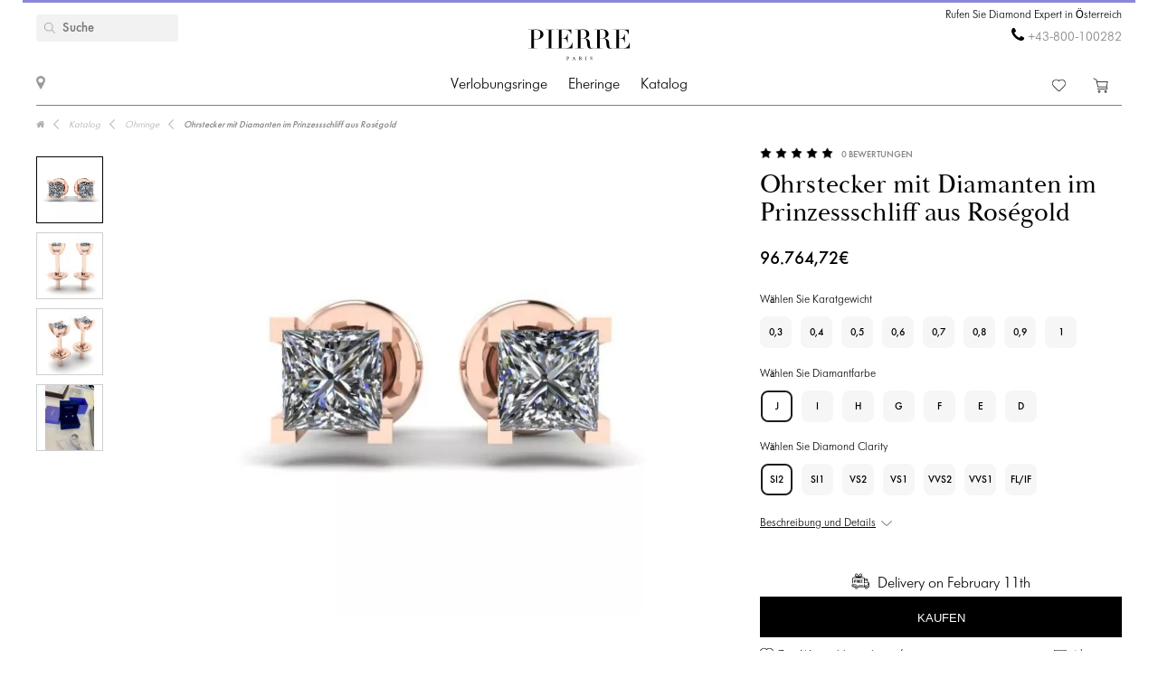

--- FILE ---
content_type: text/html; charset=utf-8
request_url: https://pierrejewellery.at/katalog/earrings/princess-cut-diamond-stud-earrings-1012r
body_size: 14395
content:
<!DOCTYPE html>
<html dir="ltr" lang="de-AT">
<!--<![endif]-->
<head>
<meta charset="UTF-8" />
<meta name="viewport" content="width=device-width, initial-scale=1"/>
<meta http-equiv="X-UA-Compatible" content="IE=edge"/>
<meta name='wmail-verification' content='ecd4e3496110b4ecbb985aba3ff7d8c3'/>
<meta name="copyright" content="&copy; 2026 PIERRE" />

<link rel="alternate" href="https://pierrejewellery.at/katalog/earrings/princess-cut-diamond-stud-earrings-1012r" hreflang="x-default"/>


<meta name="robots" content="index, follow"/>
<meta name="yandex" content="index, follow"/>
<meta itemprop="url" content="https://pierrejewellery.at/katalog/earrings/princess-cut-diamond-stud-earrings-1012r">
<meta itemprop="image" content="https://pierrejewellery.at/image/cachewebp/catalog/002-EARRINGS/1012/1012R-550x550.webp">
<meta name="robots" content="noyaca">
<meta property="TWITTER:CARD" content="summary_large_image"/>
<meta property="TWITTER:DESCRIPTION" content="Ohrstecker mit Diamanten im Prinzessschliff aus Roségold"/>
<meta property="TWITTER:IMAGE" content="https://pierrejewellery.at/image/cachewebp/catalog/002-EARRINGS/1012/1012R-550x550.webp" />

<title>Ohrstecker mit Diamanten im Prinzessschliff Roségold | Stil 1012R | PIERRE-Schmuck - Lieferung in Österreich</title>
<base href="https://pierrejewellery.at/" />
<meta name="description" content="Das schöne und gepflegte Design des Schmucks aus 18-karätigem Gold bildet einen wunderschönen klassischen Rahmen für den zentralen Diamanten Ihrer Wahl. Details anzeigen Stil Nr. 1012R Ohrstecker mit Diamanten im Prinzessschliff, Roségold. Bestellen Sie online mit kostenloser Lieferung und unbegrenzter Garantie. Kostenlose Lasergravur. Kostenloser Reinigungs- und Polierservice alle 6 Monate. Fragen Sie den Diamantenexperten von PIERRE nach einer kostenlosen Beratung. - Lieferung in Österreich"/>
<meta name="keywords" content="Ohrstecker mit Diamanten im Prinzessschliff, Roségold 1012R"/>


<meta property="og:type" content="website" />
<meta property="og:locale" content="de-AT"/>
<meta property="og:title" content="PIERRE"/>
<meta property="og:description" content="Ohrstecker mit Diamanten im Prinzessschliff aus Roségold"/>
<meta property="og:url" content="https://pierrejewellery.at/katalog/earrings/princess-cut-diamond-stud-earrings-1012r"/>
<meta property="og:image" content="https://pierrejewellery.at/image/cachewebp/catalog/002-EARRINGS/1012/1012R-550x550.webp" />
<meta property="og:site_name" content="pierrejewellery.at"/>

<!-- for better score google pagespeed -->


<link rel="stylesheet" type="text/css" media="all" href="/catalog/view/theme/pierre/stylesheet/style.css?v=2.6"/>
<link rel="stylesheet" type="text/css" href="/catalog/view/theme/pierre/stylesheet/fonts.css?v=1.1"/>
<link rel="stylesheet" href="https://maxcdn.bootstrapcdn.com/font-awesome/4.5.0/css/font-awesome.min.css"/>

<!--
<script src="https://code.jquery.com/jquery.min.js"/></script>
-->

<script src="/catalog/view/javascript/jquery/jquery-2.1.1.min.js"></script>

<script>
let text_serg = {"text_goto_cart":"Gehen zu Tasche","text_goto_wishlist":"Gehen zur Wunschliste","text_in_map":"PIERRE Jewellery","text_call":"Rufen Sie Diamond Expert in \u00d6sterreich","text_logo_alt":"PIERRE Jewellery - Diamant-Verlobungsringe, Eheringe, Diamantschmuck. Online-Shop in \u00d6sterreich","text_our_phone":"Rufen Sie uns an"};

</script>

<script src="/catalog/view/javascript/common.js?v=1.2" ></script>
<script src="/catalog/view/javascript/jquery.bxslider.js"></script>
<script src="/catalog/view/javascript/jquery/smooth-scrollbar/smooth-scrollbar.js"></script>
<!--
<script src="//www.youtube.com/player_api"></script>
-->
<script src="/catalog/view/javascript/selectbox.js"></script>
<script async src="/catalog/view/javascript/fancybox/jquery.fancybox.min.js"></script>
<link href='/catalog/view/theme/pierre/stylesheet/re.css?v=104' rel='stylesheet' type='text/css' />


<link href='/catalog/view/javascript/jquery/confirm/jquery-confirm.min.css' rel='stylesheet' type='text/css' />
<script src="/catalog/view/javascript/jquery/confirm/jquery-confirm.min.js"></script>

<link href='/catalog/view/javascript/fancybox/jquery.fancybox.min.css' rel='stylesheet' type='text/css' />
<script src="/catalog/view/javascript/scripts.js?v=1.5"></script>
<script src="/catalog/view/theme/pierre/stylesheet/get_col_day_add.js"></script>

<link rel="preload" href="/catalog/view/theme/pierre/fonts/Baskerville_Display_PT_Display.woff" as="font" type="font/woff" crossorigin />
<link rel="preload" href="/catalog/view/theme/pierre/fonts/Baskerville_Display_PT_Display_Bold.woff" as="font" type="font/woff" crossorigin />
<link rel="preload" href="/catalog/view/theme/pierre/fonts/FuturaFuturisLightC.woff" as="font" type="font/woff" crossorigin />
<link rel="preload" href="/catalog/view/theme/pierre/fonts/futurafuturisc.woff" as="font" type="font/woff" crossorigin />
<link rel="preload" href="/catalog/view/theme/pierre/fonts/Baskerville_Display_PT_Display.ttf" as="font" type="font/ttf" crossorigin />
<link rel="preload" href="/catalog/view/theme/pierre/fonts/Baskerville_Display_PT_Display_Bold.ttf" as="font" type="font/ttf" crossorigin />
<link rel="preload" href="/catalog/view/theme/pierre/fonts/FuturaFuturisLightC.ttf" as="font" type="font/ttf" crossorigin />
<link rel="preload" href="/catalog/view/theme/pierre/fonts/futurafuturisc.ttf" as="font" type="font/ttf" crossorigin />
<link rel="preload" href="/catalog/view/theme/pierre/fonts/Baskerville_Display_PT_Display.svg" as="font" type="image/svg+xml" crossorigin />
<link rel="preload" href="/catalog/view/theme/pierre/fonts/Baskerville_Display_PT_Display_Bold.svg" as="font" type="image/svg+xml" crossorigin />
<link rel="preload" href="/catalog/view/theme/pierre/fonts/FuturaFuturisLightC.ttf" as="font" type="font/ttf" crossorigin />
<link rel="preload" href="/catalog/view/theme/pierre/fonts/futurafuturisc.ttf" as="font" type="font/ttf" crossorigin />



<link href="catalog/view/javascript/progroman/progroman.citymanager.css?v=8.2-0" type="text/css" rel="stylesheet" media="screen"/>
<link href="catalog/view/javascript/jquery/magnific/magnific-popup.css" type="text/css" rel="stylesheet" media="screen"/>
<link href="catalog/view/javascript/jquery/datetimepicker/bootstrap-datetimepicker.min.css" type="text/css" rel="stylesheet" media="screen"/>
<script src="catalog/view/javascript/progroman/jquery.progroman.autocomplete.js?v=8.2-0" ></script>
<script src="catalog/view/javascript/progroman/jquery.progroman.citymanager.js?v=8.2-0" ></script>
<script src="catalog/view/javascript/jquery/magnific/jquery.magnific-popup.min.js" ></script>
<script src="catalog/view/javascript/jquery/datetimepicker/moment/moment.min.js" ></script>
<script src="catalog/view/javascript/jquery/datetimepicker/moment/moment-with-locales.min.js" ></script>
<script src="catalog/view/javascript/jquery/datetimepicker/bootstrap-datetimepicker.min.js" ></script>
<script src="catalog/controller/extension/analytics/gae.js" ></script>
<link href="https://pierrejewellery.at/katalog/earrings/princess-cut-diamond-stud-earrings-1012r" rel="canonical"/>
<link href="https://pierrejewellery.at/image/catalog/banners/favicon.png" rel="icon"/>



<script type="application/ld+json">
	{
    "@context": "http://schema.org/",
    "@type": "Product",
    "name": "Ohrstecker mit Diamanten im Prinzessschliff aus Roségold",
    "image": "https://pierrejewellery.at/image/cachewebp/catalog/002-EARRINGS/1012/1012R-550x550.webp",
    "sku": "1012R",
    "description": "Das schöne und gepflegte Design des Schmucks aus 18-karätigem Gold bildet einen wunderschönen klassischen Rahmen für den zentralen Diamanten Ihrer Wahl. Details anzeigen Stil Nr. 1012R Ohrstecker mit Diamanten im Prinzessschliff, Roségold. Bestellen Sie online mit kostenloser Lieferung und unbegrenzter Garantie. Kostenlose Lasergravur. Kostenloser Reinigungs- und Polierservice alle 6 Monate. Fragen Sie den Diamantenexperten von PIERRE nach einer kostenlosen Beratung.",
    "aggregateRating": {
        "@type": "AggregateRating",
        "ratingValue": "4.98",
        "ratingCount": "0"
    },
    "brand": {
        "@type": "Brand",
        "name": "PIERRE"
    },
    "offers": {
        "@type": "Offer",
        "priceCurrency": "EUR",
        "url": "https://pierrejewellery.at/katalog/earrings/princess-cut-diamond-stud-earrings-1012r",
        "price": "123330",
        "priceValidUntil": "2026-02-17",
        "availability": "https://schema.org/InStock",
        "itemCondition": "https://schema.org/NewCondition",
        "hasMerchantReturnPolicy": {
            "@type": "MerchantReturnPolicy",
            "returnPolicyCategory": "https://schema.org/MerchantReturnFiniteReturnWindow",
            "returnMethod": "https://schema.org/ReturnByMail",
            "returnFees": "https://schema.org/FreeReturn",
            "merchantReturnDays": "30",
            "refundType": "FullRefund",
            "inStoreReturnsOffered": "True",
            "applicableCountry": "AT"
        },
        "shippingDetails": {
            "@context": "http://schema.org/",
            "@type": "OfferShippingDetails",
            "deliveryTime": {
                "@type": "ShippingDeliveryTime",
                "businessDays": {
                    "@type": "OpeningHoursSpecification",
                    "dayOfWeek": [
                        "https://schema.org/Monday",
                        "https://schema.org/Tuesday",
                        "https://schema.org/Wednesday",
                        "https://schema.org/Thursday",
                        "https://schema.org/Friday"
                    ]
                },
                "cutoffTime": "12:00:15Z",
                "handlingTime": {
                    "@type": "QuantitativeValue",
                    "minValue": 1,
                    "maxValue": 30,
                    "unitCode": "d"
                },
                "transitTime": {
                    "@type": "QuantitativeValue",
                    "minValue": 1,
                    "maxValue": 30,
                    "unitCode": "d"
                }
            },
            "shippingRate": {
                "@type": "MonetaryAmount",
                "value": "0",
                "currency": "EUR"
            },
            "shippingDestination": {
                "@type": "DefinedRegion",
                "addressCountry": "AT"
            }
        }
    }
}
</script>
<script type="application/ld+json">
	{
    "@context": "http://schema.org/",
    "@type": "Organization",
    "name": "PIERRE Jewellery",
    "alternateName": "",
    "url": "https://pierrejewellery.at/",
    "logo": "/catalog/view/theme/pierre/images/logo_PIERRE_2.svg",
    "contactPoint": {
        "@type": "ContactPoint",
        "telephone": "+43-800-100282",
        "contactType": "customer service",
        "areaServed": "AT",
        "availableLanguage": [
            "Deutsch"
        ],
        "contactOption": "TollFree"
    },
    "sameAs": [
        "https://www.instagram.com/pierre.jewellery/",
        "https://www.facebook.com/pierrejewellery/",
        "https://www.youtube.com/@pierrejewellery"
    ]
}
</script>






<!-- Google tag (gtag.js) -->
<script async src=""https://www.googletagmanager.com/gtag/js?id=G-K3KXYLE8RL""></script>
<script>
  window.dataLayer = window.dataLayer || [];
  function gtag(){dataLayer.push(arguments);}
  gtag('js', new Date());

  gtag('config', 'G-K3KXYLE8RL');
</script>
<header>
    <div class="container">
        <a href="/" class="logo">
        <img alt="PIERRE Jewellery - Diamant-Verlobungsringe, Eheringe, Diamantschmuck. Online-Shop in Österreich" src="/catalog/view/theme/pierre/images/pierre-paris-logo.svg" style="width: 162px; height: 67px;"/>
    </a>
	
	 <nav class="mainmenu">
 	<div class="navbar navbar-expand-lg navbar-light">
		<div class="navbar-header">
		  <button type="button" class="navbar-toggle collapsed" data-toggle="collapse" data-target="#bs-megamenu">
		  	<i class="fa fa-bars"></i>
		  </button>
		</div>
		<div class="collapse navbar-collapse">
			<ul class="nav navbar-nav megamenu"><li class="parent dropdown " ><a class="dropdown-toggle" href="https://pierrejewellery.at/katalog/engagement-rings"><span class="menu-title">Verlobungsringe</span><b class="caret"></b></a><div class="dropdown-menu level1"  ><div class="dropdown-menu-inner"><ul><li class="parent dropdown-submenu " ><a class="dropdown-toggle1" data-toggle="dropdown" href="https://pierrejewellery.at/katalog/engagement-rings"><span class="menu-title">Alle Formen von Diamanten</span><b class="caret"></b></a><div class="dropdown-menu level2"  style="width:12px" ><div class="dropdown-menu-inner"><ul><li class=" " ><a href="/katalog/engagement-rings/princess-engagement-rings"><span class="menu-icon" style="background:url('https://pierrejewellery.at/image/catalog/1_shape/Princessldpi.png') no-repeat;"><span class="menu-title">Quadrat</span></span></a></li><li class=" " ><a href="/katalog/engagement-rings/oval-engagement-rings"><span class="menu-icon" style="background:url('https://pierrejewellery.at/image/catalog/1_shape/ovalldpi.png') no-repeat;"><span class="menu-title">Oval</span></span></a></li><li class=" " ><a href="/katalog/engagement-rings/round-engagement-rings"><span class="menu-icon" style="background:url('https://pierrejewellery.at/image/catalog/1_shape/kruglyildpi.png') no-repeat;"><span class="menu-title">Runde</span></span></a></li><li class=" " ><a href="/katalog/engagement-rings/emerald-engagement-rings"><span class="menu-icon" style="background:url('https://pierrejewellery.at/image/catalog/1_shape/iumrudnayaldpi.png') no-repeat;"><span class="menu-title">Smaragdschliff</span></span></a></li><li class=" " ><a href="/katalog/engagement-rings/heart-engagement-rings"><span class="menu-icon" style="background:url('https://pierrejewellery.at/image/catalog/1_shape/serdceldpi.png') no-repeat;"><span class="menu-title">Herz</span></span></a></li><li class=" " ><a href="/katalog/engagement-rings/pear-engagement-rings"><span class="menu-icon" style="background:url('https://pierrejewellery.at/image/catalog/1_shape/kapyaldpi.png') no-repeat;"><span class="menu-title">Birne</span></span></a></li><li class=" " ><a href="/katalog/engagement-rings/marquise-engagement-rings"><span class="menu-icon" style="background:url('https://pierrejewellery.at/image/catalog/1_shape/markizldpi.png') no-repeat;"><span class="menu-title">Marquise</span></span></a></li><li class=" " ><a href="/katalog/engagement-rings/cushion-engagement-rings"><span class="menu-icon" style="background:url('https://pierrejewellery.at/image/catalog/1_shape/kushonldpi.png') no-repeat;"><span class="menu-title">Kissen</span></span></a></li></ul></div></div></li><li class="parent dropdown-submenu " ><a class="dropdown-toggle1" data-toggle="dropdown" href="https://pierrejewellery.at/katalog/engagement-rings"><span class="menu-title">Metallfilter</span><b class="caret"></b></a><div class="dropdown-menu level2"  style="width:12px" ><div class="dropdown-menu-inner"><ul><li class=" " ><a href="katalog/engagement-rings/white-gold-engagement-rings"><span class="menu-title">Weißgold</span></a></li><li class=" " ><a href="katalog/engagement-rings/yellow-gold-diamond-engagement-rings"><span class="menu-title">Gelbgold</span></a></li><li class=" " ><a href="katalog/engagement-rings/rose-engagement-rings"><span class="menu-title">Rosa Gold</span></a></li><li class=" " ><a href="katalog/engagement-rings/platinum-engagement-rings"><span class="menu-title">Platin</span></a></li></ul></div></div></li><li class="parent dropdown-submenu " ><a class="dropdown-toggle1" data-toggle="dropdown" href="https://pierrejewellery.at/katalog/engagement-rings"><span class="menu-title">NACH STIL EINKAUFEN</span><b class="caret"></b></a><div class="dropdown-menu level2"  style="width:12px" ><div class="dropdown-menu-inner"><ul><li class=" " ><a href="katalog/engagement-rings/solitaire-engagement-rings"><span class="menu-title">Solitär</span></a></li><li class=" " ><a href="katalog/engagement-rings/engagement-rings-with-3-stones"><span class="menu-title">Drei-Stein</span></a></li><li class=" " ><a href="katalog/engagement-rings/engagement-rings-with-side-diamonds"><span class="menu-title">Seitensteinpflaster</span></a></li><li class=" " ><a href="katalog/engagement-rings/1-2-carat-diamond-rings"><span class="menu-title">0,5 Karat</span></a></li><li class=" " ><a href="https://pierrejewellery.at/katalog/engagement-rings/1-carat-diamond-rings"><span class="menu-title">1 Karat</span></a></li></ul></div></div></li><li class="parent dropdown-submenu " ><a class="dropdown-toggle1" data-toggle="dropdown" href="https://pierrejewellery.at/katalog/engagement-rings"><span class="menu-title">TOP-VERLOBUNGSRINGE</span><b class="caret"></b></a><div class="dropdown-menu level2"  style="width:12px" ><div class="dropdown-menu-inner"><ul><li class=" " ><a href="katalog/engagement-rings/diamond-engagement-rings"><span class="menu-title">Diamant-Verlobungsringe</span></a></li><li class=" " ><a href="katalog/engagement-rings/black-diamond-engagement-rings"><span class="menu-title">Verlobungsringe mit schwarzen Diamanten</span></a></li><li class=" " ><a href="katalog/engagement-rings/yellow-diamond-engagement-rings"><span class="menu-title">Gelbe Diamant-Verlobungsringe</span></a></li><li class=" " ><a href="katalog/engagement-rings/engagement-rings-with-sapphire"><span class="menu-title">Saphir-Verlobungsringe</span></a></li><li class=" " ><a href="katalog/engagement-rings/top20-engagement-rings"><span class="menu-title">Top-20-Verlobungsringe</span></a></li></ul></div></div></li></ul></div></div></li><li class="parent dropdown " ><a class="dropdown-toggle" href="https://pierrejewellery.at/katalog/wedding-rings"><span class="menu-title">Eheringe</span><b class="caret"></b></a><div class="dropdown-menu level1"  ><div class="dropdown-menu-inner"><ul><li class="parent dropdown-submenu " ><a class="dropdown-toggle1" data-toggle="dropdown" href="https://pierrejewellery.at/katalog/wedding-rings/all-wedding"><span class="menu-title">FRAUEN</span><b class="caret"></b></a><div class="dropdown-menu level2"  style="width:12px" ><div class="dropdown-menu-inner"><ul><li class=" " ><a href="https://pierrejewellery.at/katalog/wedding-rings/all-wedding"><span class="menu-title">Eheringe für Damen</span></a></li><li class=" " ><a href="katalog/wedding-rings/diamond-eternity-wedding-rings"><span class="menu-title">Ewigkeit</span></a></li><li class=" " ><a href="katalog/wedding-rings/anniversary-rings"><span class="menu-title">Diamant-Jubiläumsbänder</span></a></li><li class=" " ><a href="katalog/wedding-rings/diamond-wedding-rings"><span class="menu-title">Diamant-Eheringe</span></a></li><li class=" " ><a href="katalog/wedding-rings/black-diamond-wedding-ring"><span class="menu-title">Eheringe mit schwarzen Diamanten</span></a></li><li class=" " ><a href="katalog/wedding-rings/sapphire-wedding-ring"><span class="menu-title">Saphir-Eheringe</span></a></li><li class=" " ><a href="katalog/wedding-rings/top20-wedding-bands"><span class="menu-title">Top 20 der Trauringe für Damen</span></a></li></ul></div></div></li><li class="parent dropdown-submenu " ><a class="dropdown-toggle1" data-toggle="dropdown" href="https://pierrejewellery.at/katalog/wedding-rings/all-wedding"><span class="menu-title">DAMEN VON METAL</span><b class="caret"></b></a><div class="dropdown-menu level2"  style="width:12px" ><div class="dropdown-menu-inner"><ul><li class=" " ><a href="katalog/wedding-rings/white-gold-wedding-rings"><span class="menu-title">Weißgold</span></a></li><li class=" " ><a href="katalog/wedding-rings/yellow-gold-wedding-ring"><span class="menu-title">Gelbgold</span></a></li><li class=" " ><a href="katalog/wedding-rings/rose-gold-wedding-ring"><span class="menu-title">Roségold</span></a></li><li class=" " ><a href="katalog/wedding-rings/platinum-wedding-rings"><span class="menu-title">Platin</span></a></li></ul></div></div></li><li class=" " ><a href="https://pierrejewellery.at/katalog/wedding-rings"><span class="menu-title">Alle EHERINGE</span></a></li></ul></div></div></li><li class="parent dropdown " ><a class="dropdown-toggle" href="https://pierrejewellery.at/katalog"><span class="menu-title">Katalog</span><b class="caret"></b></a><div class="dropdown-menu level1"  ><div class="dropdown-menu-inner"><ul><li class="parent dropdown-submenu " ><a class="dropdown-toggle1" data-toggle="dropdown" href="https://pierrejewellery.at/katalog/earrings"><span class="menu-title">Ohrringe</span><b class="caret"></b></a><div class="dropdown-menu level2"  ><div class="dropdown-menu-inner"><ul><li class=" " ><a href="https://pierrejewellery.at/katalog/earrings/studs"><span class="menu-title">Stollen</span></a></li><li class=" " ><a href="https://pierrejewellery.at/katalog/earrings/hoop-earrings"><span class="menu-title">Reifen</span></a></li><li class=" " ><a href="katalog/earrings/diamond-earrings"><span class="menu-title">Diamanten Ohrringe</span></a></li><li class=" " ><a href="katalog/earrings/black-diamond-earrings"><span class="menu-title">Schwarze Diamant-Ohrringe</span></a></li><li class=" " ><a href="https://pierrejewellery.at/katalog/earrings"><span class="menu-title">Alle Ohrringe shoppen &gt;</span></a></li></ul></div></div></li><li class="parent dropdown-submenu " ><a class="dropdown-toggle1" data-toggle="dropdown" href="https://pierrejewellery.at/katalog/rings"><span class="menu-title">Ringe</span><b class="caret"></b></a><div class="dropdown-menu level2"  ><div class="dropdown-menu-inner"><ul><li class=" " ><a href="/katalog/rings/diamond-rings"><span class="menu-title">Diamantringe</span></a></li><li class=" " ><a href="/katalog/rings/black-diamond-rings"><span class="menu-title">Schwarze Diamantringe</span></a></li><li class=" " ><a href="/katalog/rings/yellow-diamond-rings"><span class="menu-title">Gelbe Diamantringe</span></a></li><li class=" " ><a href="katalog/rings/emerald-ring"><span class="menu-title">Smaragdringe</span></a></li><li class=" " ><a href="https://pierrejewellery.at/katalog/rings"><span class="menu-title">Alle Ringe kaufen &gt;</span></a></li></ul></div></div></li><li class="parent dropdown-submenu " ><a class="dropdown-toggle1" data-toggle="dropdown" href="https://pierrejewellery.at/katalog/necklaces"><span class="menu-title">HALSKETTEN</span><b class="caret"></b></a><div class="dropdown-menu level2"  ><div class="dropdown-menu-inner"><ul><li class=" " ><a href="https://pierrejewellery.at/katalog/necklaces/single-diamond-necklace"><span class="menu-title">Klassische Halsketten</span></a></li><li class=" " ><a href="https://pierrejewellery.at/katalog/necklaces"><span class="menu-title">Modische Halsketten</span></a></li><li class=" " ><a href="https://pierrejewellery.at/katalog/religion"><span class="menu-title">Amulette</span></a></li><li class=" " ><a href="https://pierrejewellery.at/katalog/necklaces"><span class="menu-title">Alle Halsketten kaufen &gt;</span></a></li></ul></div></div></li><li class="parent dropdown-submenu " ><a class="dropdown-toggle1" data-toggle="dropdown" href="#"><span class="menu-title">VORGESTELLT</span><b class="caret"></b></a><div class="dropdown-menu level2"  style="width:12px" ><div class="dropdown-menu-inner"><ul><li class=" " ><a href="https://pierrejewellery.at/katalog/new"><span class="menu-title">Bestseller</span></a></li><li class=" " ><a href="https://pierrejewellery.at/katalog/gifts"><span class="menu-title">Geschenke</span></a></li><li class=" " ><a href="https://pierrejewellery.at/katalog/gifts/hearts"><span class="menu-title">Herzförmiger Schmuck</span></a></li></ul></div></div></li></ul></div></div></li></ul>
		</div>
	</div>	
</nav>
<a class="burger"><span></span></a>
	    <div class="h_left">
        <a href="/contact" class="show_room"></a>
		<div class="map_popup_block_outer">
			<div class="map_popup_block">
				<span class="mpb_address">PIERRE Jewellery</span>
				<div class="mpb_map">Wir akzeptieren Visa, Master Card, wire transfer, PayPal, UnionPay</div>
			</div>
		</div>
    </div>
		<div class="search_toggle"></div>
    <div class="h_right">
			
            <div class="h_tels">
								<span class="h_tel h_tel_title">Rufen Sie Diamond Expert in Österreich</span>
				<span class="h_tel" id="h_tel" ><i class="fa fa-phone" aria-hidden="true" style=""></i> <a class="zphone" href="tel:+43800100282" target="_blank">+43-800-100282</a></span>
											</div>
            
		
		<div class="cart">
						<a href="https://pierrejewellery.at/wishlist" class="h_fav" data-wishlist-total="">
                <svg  xmlns="http://www.w3.org/2000/svg" viewBox="0 0 490.4 490.4">
                   <path d="M222.5,453.7a32.32,32.32,0,0,0,22.9,9.5,32.74,32.74,0,0,0,22.9-9.5L448,274A144.4,144.4,0,0,0,245.3,68.3,144.36,144.36,0,0,0,42.4,273.7ZM59.7,86.8a119.87,119.87,0,0,1,169.6.1l7.4,7.4a12.25,12.25,0,0,0,8.7,3.6h0a12.43,12.43,0,0,0,8.7-3.6l7.2-7.2A119.85,119.85,0,1,1,430.8,256.6L251,436.4a8.3,8.3,0,0,1-11.2,0l-180-180a119.87,119.87,0,0,1-.1-169.6Z"/>
                </svg>
                <span></span>
            </a>
		
			<a href="/cart" class="h_cart">
                <svg version="1.1" xmlns="http://www.w3.org/2000/svg" viewBox="0 0 512 512" xmlns:xlink="http://www.w3.org/1999/xlink" enable-background="new 0 0 512 512">
                  <g>
                    <g>
                      <path d="m464.5,301.1l36.5-178h-359.7l-12.5-59.2-108.4-52.9-9.4,18.7 99,47.8 50,238.8h289c0,0 28.5,17.9 17.5,40.5-4.9,7-12.5,15.6-26.1,15.6h-287.6v20.6h287.7c19.8,0 36.5-10.4 45.9-27 18.4-34.4-21.9-64.9-21.9-64.9zm-286.7-5.7l-32.3-151.6h330.5l-31.3,151.6h-266.9z"/>
                      <path d="m212.2,422.1c-21.9,0-39.6,17.6-39.6,39.4s17.7,39.4 39.6,39.4 39.6-17.6 39.6-39.4-17.7-39.4-39.6-39.4zm0,58.1c-10.4,0-18.8-8.3-18.8-18.7s8.3-18.7 18.8-18.7 18.8,8.3 18.8,18.7-8.4,18.7-18.8,18.7z"/>
                      <path d="m424.9,422.1c-21.9,0-39.6,17.6-39.6,39.4s17.7,39.5 39.6,39.5 40.7-17.6 39.6-39.4c0-21.8-17.7-39.5-39.6-39.5zm18.8,39.5c0,10.4-8.3,18.7-18.8,18.7s-18.8-8.3-18.8-18.7 8.3-18.7 18.8-18.7 19.8,8.3 18.8,18.7z"/>
                    </g>
                  </g>
                </svg>
                <span></span>
            </a>		
		</div>
		
		<div class="search">
		<div data-search="" class="h_search">
<!--<div class="hs_amp" style="width: 26px; height: 30px;position: relative;z-index: 10; "></div>-->
<input type="text" name="search" value="" placeholder="Suche" class="form-control input-lg"/>
    <button type="button" class="hs_amp btn btn-default btn-lg" style="border:none;"></button>
</div>
		</div>
		    </div>
    <div id="scroll-header-wrap">
        <div class="scroll-header">
            <a href="/" class="logo">
                <img alt="PIERRE Jewellery - Diamant-Verlobungsringe, Eheringe, Diamantschmuck. Online-Shop in Österreich" src="/catalog/view/theme/pierre/images/logo_PIERRE_3.svg" style="width: 162px; height: 67px;"/>
            </a>
             <nav class="mainmenu">
 	<div class="navbar navbar-expand-lg navbar-light">
		<div class="navbar-header">
		  <button type="button" class="navbar-toggle collapsed" data-toggle="collapse" data-target="#bs-megamenu">
		  	<i class="fa fa-bars"></i>
		  </button>
		</div>
		<div class="collapse navbar-collapse">
			<ul class="nav navbar-nav megamenu"><li class="parent dropdown " ><a class="dropdown-toggle" href="https://pierrejewellery.at/katalog/engagement-rings"><span class="menu-title">Verlobungsringe</span><b class="caret"></b></a><div class="dropdown-menu level1"  ><div class="dropdown-menu-inner"><ul><li class="parent dropdown-submenu " ><a class="dropdown-toggle1" data-toggle="dropdown" href="https://pierrejewellery.at/katalog/engagement-rings"><span class="menu-title">Alle Formen von Diamanten</span><b class="caret"></b></a><div class="dropdown-menu level2"  style="width:12px" ><div class="dropdown-menu-inner"><ul><li class=" " ><a href="/katalog/engagement-rings/princess-engagement-rings"><span class="menu-icon" style="background:url('https://pierrejewellery.at/image/catalog/1_shape/Princessldpi.png') no-repeat;"><span class="menu-title">Quadrat</span></span></a></li><li class=" " ><a href="/katalog/engagement-rings/oval-engagement-rings"><span class="menu-icon" style="background:url('https://pierrejewellery.at/image/catalog/1_shape/ovalldpi.png') no-repeat;"><span class="menu-title">Oval</span></span></a></li><li class=" " ><a href="/katalog/engagement-rings/round-engagement-rings"><span class="menu-icon" style="background:url('https://pierrejewellery.at/image/catalog/1_shape/kruglyildpi.png') no-repeat;"><span class="menu-title">Runde</span></span></a></li><li class=" " ><a href="/katalog/engagement-rings/emerald-engagement-rings"><span class="menu-icon" style="background:url('https://pierrejewellery.at/image/catalog/1_shape/iumrudnayaldpi.png') no-repeat;"><span class="menu-title">Smaragdschliff</span></span></a></li><li class=" " ><a href="/katalog/engagement-rings/heart-engagement-rings"><span class="menu-icon" style="background:url('https://pierrejewellery.at/image/catalog/1_shape/serdceldpi.png') no-repeat;"><span class="menu-title">Herz</span></span></a></li><li class=" " ><a href="/katalog/engagement-rings/pear-engagement-rings"><span class="menu-icon" style="background:url('https://pierrejewellery.at/image/catalog/1_shape/kapyaldpi.png') no-repeat;"><span class="menu-title">Birne</span></span></a></li><li class=" " ><a href="/katalog/engagement-rings/marquise-engagement-rings"><span class="menu-icon" style="background:url('https://pierrejewellery.at/image/catalog/1_shape/markizldpi.png') no-repeat;"><span class="menu-title">Marquise</span></span></a></li><li class=" " ><a href="/katalog/engagement-rings/cushion-engagement-rings"><span class="menu-icon" style="background:url('https://pierrejewellery.at/image/catalog/1_shape/kushonldpi.png') no-repeat;"><span class="menu-title">Kissen</span></span></a></li></ul></div></div></li><li class="parent dropdown-submenu " ><a class="dropdown-toggle1" data-toggle="dropdown" href="https://pierrejewellery.at/katalog/engagement-rings"><span class="menu-title">Metallfilter</span><b class="caret"></b></a><div class="dropdown-menu level2"  style="width:12px" ><div class="dropdown-menu-inner"><ul><li class=" " ><a href="katalog/engagement-rings/white-gold-engagement-rings"><span class="menu-title">Weißgold</span></a></li><li class=" " ><a href="katalog/engagement-rings/yellow-gold-diamond-engagement-rings"><span class="menu-title">Gelbgold</span></a></li><li class=" " ><a href="katalog/engagement-rings/rose-engagement-rings"><span class="menu-title">Rosa Gold</span></a></li><li class=" " ><a href="katalog/engagement-rings/platinum-engagement-rings"><span class="menu-title">Platin</span></a></li></ul></div></div></li><li class="parent dropdown-submenu " ><a class="dropdown-toggle1" data-toggle="dropdown" href="https://pierrejewellery.at/katalog/engagement-rings"><span class="menu-title">NACH STIL EINKAUFEN</span><b class="caret"></b></a><div class="dropdown-menu level2"  style="width:12px" ><div class="dropdown-menu-inner"><ul><li class=" " ><a href="katalog/engagement-rings/solitaire-engagement-rings"><span class="menu-title">Solitär</span></a></li><li class=" " ><a href="katalog/engagement-rings/engagement-rings-with-3-stones"><span class="menu-title">Drei-Stein</span></a></li><li class=" " ><a href="katalog/engagement-rings/engagement-rings-with-side-diamonds"><span class="menu-title">Seitensteinpflaster</span></a></li><li class=" " ><a href="katalog/engagement-rings/1-2-carat-diamond-rings"><span class="menu-title">0,5 Karat</span></a></li><li class=" " ><a href="https://pierrejewellery.at/katalog/engagement-rings/1-carat-diamond-rings"><span class="menu-title">1 Karat</span></a></li></ul></div></div></li><li class="parent dropdown-submenu " ><a class="dropdown-toggle1" data-toggle="dropdown" href="https://pierrejewellery.at/katalog/engagement-rings"><span class="menu-title">TOP-VERLOBUNGSRINGE</span><b class="caret"></b></a><div class="dropdown-menu level2"  style="width:12px" ><div class="dropdown-menu-inner"><ul><li class=" " ><a href="katalog/engagement-rings/diamond-engagement-rings"><span class="menu-title">Diamant-Verlobungsringe</span></a></li><li class=" " ><a href="katalog/engagement-rings/black-diamond-engagement-rings"><span class="menu-title">Verlobungsringe mit schwarzen Diamanten</span></a></li><li class=" " ><a href="katalog/engagement-rings/yellow-diamond-engagement-rings"><span class="menu-title">Gelbe Diamant-Verlobungsringe</span></a></li><li class=" " ><a href="katalog/engagement-rings/engagement-rings-with-sapphire"><span class="menu-title">Saphir-Verlobungsringe</span></a></li><li class=" " ><a href="katalog/engagement-rings/top20-engagement-rings"><span class="menu-title">Top-20-Verlobungsringe</span></a></li></ul></div></div></li></ul></div></div></li><li class="parent dropdown " ><a class="dropdown-toggle" href="https://pierrejewellery.at/katalog/wedding-rings"><span class="menu-title">Eheringe</span><b class="caret"></b></a><div class="dropdown-menu level1"  ><div class="dropdown-menu-inner"><ul><li class="parent dropdown-submenu " ><a class="dropdown-toggle1" data-toggle="dropdown" href="https://pierrejewellery.at/katalog/wedding-rings/all-wedding"><span class="menu-title">FRAUEN</span><b class="caret"></b></a><div class="dropdown-menu level2"  style="width:12px" ><div class="dropdown-menu-inner"><ul><li class=" " ><a href="https://pierrejewellery.at/katalog/wedding-rings/all-wedding"><span class="menu-title">Eheringe für Damen</span></a></li><li class=" " ><a href="katalog/wedding-rings/diamond-eternity-wedding-rings"><span class="menu-title">Ewigkeit</span></a></li><li class=" " ><a href="katalog/wedding-rings/anniversary-rings"><span class="menu-title">Diamant-Jubiläumsbänder</span></a></li><li class=" " ><a href="katalog/wedding-rings/diamond-wedding-rings"><span class="menu-title">Diamant-Eheringe</span></a></li><li class=" " ><a href="katalog/wedding-rings/black-diamond-wedding-ring"><span class="menu-title">Eheringe mit schwarzen Diamanten</span></a></li><li class=" " ><a href="katalog/wedding-rings/sapphire-wedding-ring"><span class="menu-title">Saphir-Eheringe</span></a></li><li class=" " ><a href="katalog/wedding-rings/top20-wedding-bands"><span class="menu-title">Top 20 der Trauringe für Damen</span></a></li></ul></div></div></li><li class="parent dropdown-submenu " ><a class="dropdown-toggle1" data-toggle="dropdown" href="https://pierrejewellery.at/katalog/wedding-rings/all-wedding"><span class="menu-title">DAMEN VON METAL</span><b class="caret"></b></a><div class="dropdown-menu level2"  style="width:12px" ><div class="dropdown-menu-inner"><ul><li class=" " ><a href="katalog/wedding-rings/white-gold-wedding-rings"><span class="menu-title">Weißgold</span></a></li><li class=" " ><a href="katalog/wedding-rings/yellow-gold-wedding-ring"><span class="menu-title">Gelbgold</span></a></li><li class=" " ><a href="katalog/wedding-rings/rose-gold-wedding-ring"><span class="menu-title">Roségold</span></a></li><li class=" " ><a href="katalog/wedding-rings/platinum-wedding-rings"><span class="menu-title">Platin</span></a></li></ul></div></div></li><li class=" " ><a href="https://pierrejewellery.at/katalog/wedding-rings"><span class="menu-title">Alle EHERINGE</span></a></li></ul></div></div></li><li class="parent dropdown " ><a class="dropdown-toggle" href="https://pierrejewellery.at/katalog"><span class="menu-title">Katalog</span><b class="caret"></b></a><div class="dropdown-menu level1"  ><div class="dropdown-menu-inner"><ul><li class="parent dropdown-submenu " ><a class="dropdown-toggle1" data-toggle="dropdown" href="https://pierrejewellery.at/katalog/earrings"><span class="menu-title">Ohrringe</span><b class="caret"></b></a><div class="dropdown-menu level2"  ><div class="dropdown-menu-inner"><ul><li class=" " ><a href="https://pierrejewellery.at/katalog/earrings/studs"><span class="menu-title">Stollen</span></a></li><li class=" " ><a href="https://pierrejewellery.at/katalog/earrings/hoop-earrings"><span class="menu-title">Reifen</span></a></li><li class=" " ><a href="katalog/earrings/diamond-earrings"><span class="menu-title">Diamanten Ohrringe</span></a></li><li class=" " ><a href="katalog/earrings/black-diamond-earrings"><span class="menu-title">Schwarze Diamant-Ohrringe</span></a></li><li class=" " ><a href="https://pierrejewellery.at/katalog/earrings"><span class="menu-title">Alle Ohrringe shoppen &gt;</span></a></li></ul></div></div></li><li class="parent dropdown-submenu " ><a class="dropdown-toggle1" data-toggle="dropdown" href="https://pierrejewellery.at/katalog/rings"><span class="menu-title">Ringe</span><b class="caret"></b></a><div class="dropdown-menu level2"  ><div class="dropdown-menu-inner"><ul><li class=" " ><a href="/katalog/rings/diamond-rings"><span class="menu-title">Diamantringe</span></a></li><li class=" " ><a href="/katalog/rings/black-diamond-rings"><span class="menu-title">Schwarze Diamantringe</span></a></li><li class=" " ><a href="/katalog/rings/yellow-diamond-rings"><span class="menu-title">Gelbe Diamantringe</span></a></li><li class=" " ><a href="katalog/rings/emerald-ring"><span class="menu-title">Smaragdringe</span></a></li><li class=" " ><a href="https://pierrejewellery.at/katalog/rings"><span class="menu-title">Alle Ringe kaufen &gt;</span></a></li></ul></div></div></li><li class="parent dropdown-submenu " ><a class="dropdown-toggle1" data-toggle="dropdown" href="https://pierrejewellery.at/katalog/necklaces"><span class="menu-title">HALSKETTEN</span><b class="caret"></b></a><div class="dropdown-menu level2"  ><div class="dropdown-menu-inner"><ul><li class=" " ><a href="https://pierrejewellery.at/katalog/necklaces/single-diamond-necklace"><span class="menu-title">Klassische Halsketten</span></a></li><li class=" " ><a href="https://pierrejewellery.at/katalog/necklaces"><span class="menu-title">Modische Halsketten</span></a></li><li class=" " ><a href="https://pierrejewellery.at/katalog/religion"><span class="menu-title">Amulette</span></a></li><li class=" " ><a href="https://pierrejewellery.at/katalog/necklaces"><span class="menu-title">Alle Halsketten kaufen &gt;</span></a></li></ul></div></div></li><li class="parent dropdown-submenu " ><a class="dropdown-toggle1" data-toggle="dropdown" href="#"><span class="menu-title">VORGESTELLT</span><b class="caret"></b></a><div class="dropdown-menu level2"  style="width:12px" ><div class="dropdown-menu-inner"><ul><li class=" " ><a href="https://pierrejewellery.at/katalog/new"><span class="menu-title">Bestseller</span></a></li><li class=" " ><a href="https://pierrejewellery.at/katalog/gifts"><span class="menu-title">Geschenke</span></a></li><li class=" " ><a href="https://pierrejewellery.at/katalog/gifts/hearts"><span class="menu-title">Herzförmiger Schmuck</span></a></li></ul></div></div></li></ul></div></div></li></ul>
		</div>
	</div>	
</nav>
<a class="burger"><span></span></a>
            <div class="h_left">
                <a href="/contact" class="show_room"></a>
                <div class="map_popup_block_outer map_popup_block_outer-2">
                    <div class="map_popup_block">
                        <span class="mpb_address">PIERRE Jewellery</span>
                        <div class="mpb_map">Wir akzeptieren Visa, Master Card, wire transfer, PayPal, UnionPay</div>
                    </div>
                </div>
            </div>
                <div class="search_toggle"></div>
            <div class="h_right">
                    
                    <div class="h_tels">
                        <a class="h_tel" href="tel:+43800100282" target="_blank"><i class="fa fa-phone" aria-hidden="true" style=""></i> +43-800-100282</a>
                                            </div>
                    
            				<div class="cart">
                    <a href="https://pierrejewellery.at/wishlist" class="h_fav" data-wishlist-total="">
                        <svg  xmlns="http://www.w3.org/2000/svg" viewBox="0 0 490.4 490.4">
                           <path d="M222.5,453.7a32.32,32.32,0,0,0,22.9,9.5,32.74,32.74,0,0,0,22.9-9.5L448,274A144.4,144.4,0,0,0,245.3,68.3,144.36,144.36,0,0,0,42.4,273.7ZM59.7,86.8a119.87,119.87,0,0,1,169.6.1l7.4,7.4a12.25,12.25,0,0,0,8.7,3.6h0a12.43,12.43,0,0,0,8.7-3.6l7.2-7.2A119.85,119.85,0,1,1,430.8,256.6L251,436.4a8.3,8.3,0,0,1-11.2,0l-180-180a119.87,119.87,0,0,1-.1-169.6Z"/>
                        </svg>
                        <span></span>
                    </a>
                    <a href="/cart" class="h_cart">
                        

                        <svg version="1.1" xmlns="http://www.w3.org/2000/svg" viewBox="0 0 512 512" xmlns:xlink="http://www.w3.org/1999/xlink" enable-background="new 0 0 512 512">
                          <g>
                            <g>
                              <path d="m464.5,301.1l36.5-178h-359.7l-12.5-59.2-108.4-52.9-9.4,18.7 99,47.8 50,238.8h289c0,0 28.5,17.9 17.5,40.5-4.9,7-12.5,15.6-26.1,15.6h-287.6v20.6h287.7c19.8,0 36.5-10.4 45.9-27 18.4-34.4-21.9-64.9-21.9-64.9zm-286.7-5.7l-32.3-151.6h330.5l-31.3,151.6h-266.9z"/>
                              <path d="m212.2,422.1c-21.9,0-39.6,17.6-39.6,39.4s17.7,39.4 39.6,39.4 39.6-17.6 39.6-39.4-17.7-39.4-39.6-39.4zm0,58.1c-10.4,0-18.8-8.3-18.8-18.7s8.3-18.7 18.8-18.7 18.8,8.3 18.8,18.7-8.4,18.7-18.8,18.7z"/>
                              <path d="m424.9,422.1c-21.9,0-39.6,17.6-39.6,39.4s17.7,39.5 39.6,39.5 40.7-17.6 39.6-39.4c0-21.8-17.7-39.5-39.6-39.5zm18.8,39.5c0,10.4-8.3,18.7-18.8,18.7s-18.8-8.3-18.8-18.7 8.3-18.7 18.8-18.7 19.8,8.3 18.8,18.7z"/>
                            </g>
                          </g>
                        </svg>
                        <span></span>
                    </a> 
                </div>
                <div class="search">
                <div data-search="" class="h_search">
<!--<div class="hs_amp" style="width: 26px; height: 30px;position: relative;z-index: 10; "></div>-->
<input type="text" name="search" value="" placeholder="Suche" class="form-control input-lg"/>
    <button type="button" class="hs_amp btn btn-default btn-lg" style="border:none;"></button>
</div>
                </div>
                            </div>
        </div>
    </div>
    </div>

    
	<div style="display: none" itemscope itemtype="http://schema.org/JewelryStore">
		<span itemprop="openingHours">every day from 11:00 to 21:00 by prior appointment</span>
		<span itemprop="name">PIERRE Jewellery</span>
		<a itemprop="url" href="https://pierrejewellery.at/katalog/earrings/princess-cut-diamond-stud-earrings-1012r">pierrejewellery.at</a>
		<img itemprop="image" alt="logo" src="/catalog/view/theme/pierre/images/pierre-paris-logo.svg"/>
		<span itemprop="brand">PIERRE</span>
		<span itemprop="priceRange" content="$$$"></span>
		<span itemprop="address">Tuchlauben 1
1010 Wien
Austria</span>
				<span itemprop="geo" itemscope itemtype="http://schema.org/GeoCoordinates">
			<meta itemprop="latitude" content="48.2097008"/>			<meta itemprop="longitude" content="16.3686268"/>		</span>
							<a itemprop="telephone" content="+43800100282" class="telo1" href="tel:+43800100282">+43-800-100282</a>
			
		
		<a href="mailto:sales@pierre.paris">
			<span itemprop="email">sales@pierre.paris</span>
		</a>
	</div>


</header>

<script>
    var recalc_cart = '0';
    var calculation_type = 'none';
    var calculation_mode = 'none';
</script>
    <div class="initial-params">
        <input class="product-select" type="hidden" name="product_id" value="6976" />
        <input class="product-select" type="hidden" name="quantity" value="1" id="input-quantity" />
        <input class="product-select" type="hidden" name="option[18]" value="" />
        
                    <input class="product-select" type="hidden" name="option[43793]" value="" />
                    <input class="product-select" type="hidden" name="option[43788]" value="" />
                    <input class="product-select" type="hidden" name="option[43790]" value="" />
                    <input class="product-select" type="hidden" name="option[43801]" value="" />
                    <input class="product-select" type="hidden" name="option[43791]" value="" />
                    <input class="product-select" type="hidden" name="option[43792]" value="" />
                    <input class="product-select" type="hidden" name="option[43789]" value="" />
                    <input class="product-select" type="hidden" name="option[43796]" value="" />
                    <input class="product-select" type="hidden" name="option[43794]" value="" />
                    <input class="product-select" type="hidden" name="option[43800]" value="" />
                    <input class="product-select" type="hidden" name="option[43787]" value="" />
                    <input class="product-select" type="hidden" name="option[43795]" value="" />
                    <input class="product-select" type="hidden" name="option[43797]" value="" />
                    <input class="product-select" type="hidden" name="option[43798]" value="" />
                    <input class="product-select" type="hidden" name="option[43799]" value="" />
         
    </div>
    
    <span class="g_head_m">
                <div class="product-model">1012R</div>
        Ohrstecker mit Diamanten im Prinzessschliff aus Roségold
    </span>
    <div class="content">
	    <ul class="nav new-product-template-breadcrumb" itemscope itemtype="https://schema.org/BreadcrumbList">
                    <li itemprop="itemListElement" itemscope itemtype="https://schema.org/ListItem">
            <a href="https://pierrejewellery.at/" itemprop="item">
                <span itemprop="name"><i class="fa fa-home"></i></span>
            </a>
            <meta itemprop="position" content="1" />
        </li>
                            <li itemprop="itemListElement" itemscope itemtype="https://schema.org/ListItem">
            <a href="https://pierrejewellery.at/katalog" itemprop="item">
                <span itemprop="name">Katalog</span>
            </a>
            <meta itemprop="position" content="2" />
        </li>
                            <li itemprop="itemListElement" itemscope itemtype="https://schema.org/ListItem">
            <a href="https://pierrejewellery.at/katalog/earrings" itemprop="item">
                <span itemprop="name">Ohrringe</span>
            </a>
            <meta itemprop="position" content="3" />
        </li>
                            <li itemprop="itemListElement" itemscope itemtype="https://schema.org/ListItem">
            <span content="https://pierrejewellery.at/katalog/earrings/princess-cut-diamond-stud-earrings-1012r" itemprop="item">
                <span itemprop="name">Ohrstecker mit Diamanten im Prinzessschliff aus Roségold</span>
            </span>
            <meta itemprop="position" content="4" />
        </li>
            </ul>		
        <div class="product-line">
            <div class="container">
                <div class="product-line-inner">
                        <div class="product-line-container">
                            <div class="product-line-good">Ohrstecker mit Diamanten im Prinzessschliff aus Roségold</div>
                            <span class="gr_total">96.764,72€</span>
							<div class="ocpoc-product-btn" onclick="ocpoc_popup('1012');"><button data-cart-add="button-cart"  class="btn-black" >
                                <span>In den Warenkorb</span>&nbsp;&nbsp;<span class="display_mobile_inline_block">96.764,72€</span>
                            <svg width="15" height="15" viewBox="0 0 15 15" xmlns="http://www.w3.org/2000/svg"><path stroke="none" d="M9.58706 2.62829L8.9181 3.37158L13.5052 7.49994L8.9181 11.6283L9.58706 12.3716L15 7.49994L9.58706 2.62829Z"></path><path stroke="none" d="M14.2525 6.99994L0.252544 6.99994L0.252544 7.99994L14.2525 7.99994V6.99994Z"></path></svg>
                            </button>
                        </div>
							                        </div>
                </div>
            </div>
        </div>
		
        <div class="good new-product-template">
            <div class="g_left">
                <div class="good_slider_block">

					<!-- XD stickers start -->
										<!-- XD stickers end -->
				
   					<ul class="good_slider">
                        <li>       
                            <img src="https://pierrejewellery.at/image/cachewebp/catalog/002-EARRINGS/1012/1012R-550x550.webp" title="Ohrstecker mit Diamanten im Prinzessschliff aus Roségold, Bild vergrößern 1, (id_6976)" alt="Ohrstecker mit Diamanten im Prinzessschliff aus Roségold, Bild vergrößern 1" />
                        </li>
                                     
                        
                            <li>
                                <img src="https://pierrejewellery.at/image/cachewebp/catalog/002-EARRINGS/1012/1012R-1-550x550.webp" title="Ohrstecker mit Diamanten im Prinzessschliff aus Roségold, Bild vergrößern 2, (id_6976)" alt="Ohrstecker mit Diamanten im Prinzessschliff aus Roségold,  Bild vergrößern 2" />
                            </li>
                                                     
                            <li>
                                <img src="https://pierrejewellery.at/image/cachewebp/catalog/002-EARRINGS/1012/1012R-2-550x550.webp" title="Ohrstecker mit Diamanten im Prinzessschliff aus Roségold, Bild vergrößern 3, (id_6976)" alt="Ohrstecker mit Diamanten im Prinzessschliff aus Roségold,  Bild vergrößern 3" />
                            </li>
                                                     
                            <li>
                                <img src="https://pierrejewellery.at/image/cachewebp/catalog/002-EARRINGS/1012/classique-sergi-pusety-s-kvadratnymi-brilliantami-box-550x550.webp" title="Ohrstecker mit Diamanten im Prinzessschliff aus Roségold, Bild vergrößern 4, (id_6976)" alt="Ohrstecker mit Diamanten im Prinzessschliff aus Roségold,  Bild vergrößern 4" />
                            </li>
                                                     							
						                    </ul>
                                                            <div class="bx-pager">
                        <ul>
                                                        <li>
                                <a data-slide-index="0" href="" title="Ohrstecker mit Diamanten im Prinzessschliff aus Roségold">
                                    <img width="96px" src="https://pierrejewellery.at/image/cachewebp/catalog/002-EARRINGS/1012/1012R-550x550.webp" title="Ohrstecker mit Diamanten im Prinzessschliff aus Roségold, Bild 1, (id_6976)" alt="Ohrstecker mit Diamanten im Prinzessschliff aus Roségold, Bild 1" />
                                </a>
                            </li>
                                                                                            <li> 
                                    <a data-slide-index="1" href="https://pierrejewellery.at/image/cachewebp/catalog/002-EARRINGS/1012/1012R-1-550x550.webp" title="Ohrstecker mit Diamanten im Prinzessschliff aus Roségold">
                                        <img src="https://pierrejewellery.at/image/cache/catalog/002-EARRINGS/1012/1012R-1-96x96.jpeg" title="Ohrstecker mit Diamanten im Prinzessschliff aus Roségold, Bild 2, (id_6976)" alt="Ohrstecker mit Diamanten im Prinzessschliff aus Roségold, Bild 2" />
                                    </a> 
                                </li>
                                                                                            <li> 
                                    <a data-slide-index="2" href="https://pierrejewellery.at/image/cachewebp/catalog/002-EARRINGS/1012/1012R-2-550x550.webp" title="Ohrstecker mit Diamanten im Prinzessschliff aus Roségold">
                                        <img src="https://pierrejewellery.at/image/cache/catalog/002-EARRINGS/1012/1012R-2-96x96.jpeg" title="Ohrstecker mit Diamanten im Prinzessschliff aus Roségold, Bild 3, (id_6976)" alt="Ohrstecker mit Diamanten im Prinzessschliff aus Roségold, Bild 3" />
                                    </a> 
                                </li>
                                                                                            <li> 
                                    <a data-slide-index="3" href="https://pierrejewellery.at/image/cachewebp/catalog/002-EARRINGS/1012/classique-sergi-pusety-s-kvadratnymi-brilliantami-box-550x550.webp" title="Ohrstecker mit Diamanten im Prinzessschliff aus Roségold">
                                        <img src="https://pierrejewellery.at/image/cache/catalog/002-EARRINGS/1012/classique-sergi-pusety-s-kvadratnymi-brilliantami-box-96x96.jpg" title="Ohrstecker mit Diamanten im Prinzessschliff aus Roségold, Bild 4, (id_6976)" alt="Ohrstecker mit Diamanten im Prinzessschliff aus Roségold, Bild 4" />
                                    </a> 
                                </li>
                            							
							                        </ul>
                    </div>
                                    </div>
               
                <div class="gl_links mob" >
					
					
                    <a class="favoritve-icon " onclick="wishlist.add('6976');" title="Zur Wunschliste hinzufügen"></a>
                </div> 
            </div>
            
			
            <div class="g_right" id="product">
            	
            		<link rel="stylesheet" href="/catalog/view/javascript/raty/jquery.raty.css"/>
				<script src="/catalog/view/javascript/raty/jquery.raty.js"/></script>
				
				<a class="product-stars" onclick="$([document.documentElement, document.body]).animate({scrollTop: ($('.reviews_good.testimonials-carousel').offset().top - 20)}, 300);">
					<div class="stars"></div>
            			<div class="text">0 Bewertungen</div>
				</a>
            		
            		
            		<script>
            			$('.product-stars .stars').raty({
						score: 5,
						readOnly:      true, 
						hints:       ['1 von 5', '2 von 5', '3 von 5', '4 von 5', '5 von 5'], 
						starHalf:    '/catalog/view/javascript/raty/images/star-half.png',
						starOff:     '/catalog/view/javascript/raty/images/star-off.png',
						starOn:      '/catalog/view/javascript/raty/images/star-on.png',
						click: function(score, evt) {
						}
					});
            		</script>
            		
            	
                    <span class="gr_head product-page-h1">
						<p class="class_h1" itemprop="name">Ohrstecker mit Diamanten im Prinzessschliff aus Roségold</p>
					</span>

                    <div class="price-and-heart">
                        <div class="gr_bot">
                            <span class="gr_total">96.764,72€</span>
                            <input type="hidden" name="product_id" value="6976" />
                        </div>
                        
                    </div>

                    <div class="product-srok mob">
                    	<img class="svg" src="/catalog/view/theme/pierre/images/free-delivery.svg" alt="Delivery date"> Delivery on <span> February 11th</span>
                    </div>
                
                            
        <div id="calculator">        
        		
			        
				       
                    
			
					
			
			        
				
								
                    
				       
            					
                    
			
								
					
			
										        
				
												
					<span class="gr_row_head size">Wählen Sie Karatgewicht</span>
					<div class="gr_sizes_wrap">
					<div class="gr_sizes_content">
					
					<div class="gr_sizes" data-scrollbar>    
										            
													<span name="option[43790]" data-value="0,30" value="115390" label-value="0,30" class="gr_size">0,30</span>
													<span name="option[43790]" data-value="0,40" value="115391" label-value="0,40" class="gr_size">0,40</span>
													<span name="option[43790]" data-value="0,50" value="115392" label-value="0,50" class="gr_size">0,50</span>
													<span name="option[43790]" data-value="0,60" value="115393" label-value="0,60" class="gr_size">0,60</span>
													<span name="option[43790]" data-value="0,70" value="115394" label-value="0,70" class="gr_size">0,70</span>
													<span name="option[43790]" data-value="0,80" value="115395" label-value="0,80" class="gr_size">0,80</span>
													<span name="option[43790]" data-value="0,90" value="115396" label-value="0,90" class="gr_size">0,90</span>
													<span name="option[43790]" data-value="1,00" value="115397" label-value="1,00" class="gr_size">1,00</span>
													<span name="option[43790]" data-value="1,50" value="115398" label-value="1,50" class="gr_size">1,50</span>
													<span name="option[43790]" data-value="2,00" value="115399" label-value="2,00" class="gr_size">2,00</span>
						            
						<input type="number" name="option[43790]" min="0.01" max="10.00" step="0.01" value="" class="grs_input gid colortext" placeholder="Deine Größe" />					    
					    
					</div>
					</div>
					</div>
                  
					
                    
				       
            					
                    
			
								
					
			
										        
				
			        
				       
                    
			
					
			
			        
				
								
                    
				       
            					
                    
			
												
					<span class="gr_row_head color">Wählen Sie Diamantfarbe</span>
					<div class="gr_diamonds_wrap">
					<div class="gr_diamonds color">
					    <div class="grd_group" data-scrollbar>					                
															
									<div class="gr_diamond" label-value="J" name="option[43791]" value="115400" data-value="J">                
										<span name="option[43791]" value="115400" data-value="J" label-value="J">J</span>
									</div>					                        
															
									<div class="gr_diamond" label-value="I" name="option[43791]" value="115401" data-value="I">                
										<span name="option[43791]" value="115401" data-value="I" label-value="I">I</span>
									</div>					                        
															
									<div class="gr_diamond" label-value="H" name="option[43791]" value="115402" data-value="H">                
										<span name="option[43791]" value="115402" data-value="H" label-value="H">H</span>
									</div>					                        
															
									<div class="gr_diamond" label-value="G" name="option[43791]" value="115403" data-value="G">                
										<span name="option[43791]" value="115403" data-value="G" label-value="G">G</span>
									</div>					                        
															
									<div class="gr_diamond" label-value="F" name="option[43791]" value="115404" data-value="F">                
										<span name="option[43791]" value="115404" data-value="F" label-value="F">F</span>
									</div>					                        
															
									<div class="gr_diamond" label-value="E" name="option[43791]" value="115405" data-value="E">                
										<span name="option[43791]" value="115405" data-value="E" label-value="E">E</span>
									</div>					                        
															
									<div class="gr_diamond" label-value="D" name="option[43791]" value="115406" data-value="D">                
										<span name="option[43791]" value="115406" data-value="D" label-value="D">D</span>
									</div>					                        
							            					                
					        <div class="cl"></div>					       
					    </div>
					</div>
					</div>
					
					
			
										        
				
								
                    
				       
            					
                    
			
								
					
			
																			
					<span class="gr_row_head quality">Wählen Sie Diamond Clarity</span>
					<div class="gr_diamonds_wrap">
					<div class="gr_diamonds quality">
						<div class="grd_group" data-scrollbar>
																
								<div class="dq_diamond" label-value="SI2" name="option[43792]" value="115407" data-value="SI2">              
									<span name="option[43792]" value="115407" data-value="SI2" label-value="SI2">SI2</span>
								</div>									
																
								<div class="dq_diamond" label-value="SI1" name="option[43792]" value="115408" data-value="SI1">              
									<span name="option[43792]" value="115408" data-value="SI1" label-value="SI1">SI1</span>
								</div>									
																
								<div class="dq_diamond" label-value="VS2" name="option[43792]" value="115409" data-value="VS2">              
									<span name="option[43792]" value="115409" data-value="VS2" label-value="VS2">VS2</span>
								</div>									
																
								<div class="dq_diamond" label-value="VS1" name="option[43792]" value="115410" data-value="VS1">              
									<span name="option[43792]" value="115410" data-value="VS1" label-value="VS1">VS1</span>
								</div>									
																
								<div class="dq_diamond" label-value="VVS2" name="option[43792]" value="115411" data-value="VVS2">              
									<span name="option[43792]" value="115411" data-value="VVS2" label-value="VVS2">VVS2</span>
								</div>									
																
								<div class="dq_diamond" label-value="VVS1" name="option[43792]" value="115412" data-value="VVS1">              
									<span name="option[43792]" value="115412" data-value="VVS1" label-value="VVS1">VVS1</span>
								</div>									
																
								<div class="dq_diamond" label-value="FL/IF" name="option[43792]" value="115413" data-value="FL/IF">              
									<span name="option[43792]" value="115413" data-value="FL/IF" label-value="FL/IF">FL/IF</span>
								</div>									
							               
							<div class="cl"></div>				      
						</div>						
					</div>
					</div>
							        
				
								
                    
				       
            					
                    
			
								
					
			
										        
				
			        
				       
                    
			
					
			
			        
				
			        
				       
                    
			
					
			
			        
				
			        
				       
                    
			
					
			
			        
				
			        
				       
                    
			
					
			
			        
				
			        
				       
                    
			
					
			
			        
				
			        
				       
                    
			
					
			
			        
				
			        
				       
                    
			
					
			
			        
				
			        
				       
                    
			
					
			
			        
				</div>

		
                <div class="all-attributes">
                	<a>Beschreibung und Details</a>
                </div>
                               
                <div class="g_description product-attributes">
                                            <ul class="product-attributes-list">
                    												
																																																																																																		
	                            									
																																									<li>
												Stil #:<span>1012</span>
											</li>
																																																														<li>
												Farbe:<span>белый F (3)</span>
											</li>
																																																														<li>
												Reinheit:<span>SI1 (6) – augenrein</span>
											</li>
																																																														<li>
												Zertifikat:<span>GIA, HRD, IGI, GLS, MSU</span>
											</li>
																																																														<li>
												Schlösser:<span>защелки или закрутки</span>
											</li>
																																																														<li>
												Sammlung:<span>PIERRE Classique</span>
											</li>
																																							
	                            									
																														<script>
												calculation_mode = '14';
												calculation_mode = calculation_mode.trim();
												localStorage.setItem('calculation_mode_6976', calculation_mode);
											</script>
																																								<script>
												calculation_type = '2';
												calculation_type = calculation_type.trim();
												localStorage.setItem('calculation_type_6976', calculation_type);
											</script>
																												
	                            								
																                        </ul>
                                    </div>
                
                                                                 
				<div class="gr_bot gr_bot_bottom">
					<div class="product-srok">
                            <img class="svg" src="/catalog/view/theme/pierre/images/free-delivery.svg" alt="delivery"> Delivery on <span> February 11th</span>
                    </div>
					<div class="ocpoc-product-btn">
						
						<button data-cart-add="button-cart" class="btn-black">
                            <span>Kaufen</span>
                        </button>
					</div>
					<div class="gl_links" >
						<a class="favoritve-icon " title="+ Wunschliste" onclick="wishlist.add('6976');" title="Sparen">Zur Wunschliste hinzufügen</a>
					 
						
						<div class="fl_share"><span>Aktie</span>
							<div class="fls_popup">
								<div class="ya-share2" data-services="facebook,pinterest,telegram" data-image="/catalog/view/theme/pierre/images/fls_popup_items.jpg"></div>
							</div>
						</div>
					   
					</div> 
                    
                </div>

                
                   
                <div class="cl"></div>

                            </div>
			
			<div style="clear:both;"></div>
			<h1 class="class_h1">Style # 1012 - Ohrstecker mit Diamanten im Prinzessschliff aus Roségold</h1>
        </div>
		
    </div>
  
        <div class="content">
		
        <div class="advantages">
            <ul class="advantages__list">
                <div class="advantages__item">
                    <div class="advantages__img">
                        <img class="svg" src="/catalog/view/theme/pierre/images/free-delivery.svg" alt="Kostenlose Lieferung <br> von Lebensmitteln ">
                    </div>
                    <div class="advantages__text">Kostenlose Lieferung <br> von Lebensmitteln </div>
                </div>
                <div class="advantages__item">
                    <div class="advantages__img">
                        <img class="svg" src="/catalog/view/theme/pierre/images/bath.svg" alt="Kostenloses Polieren und Reinigen <br> alle 6 Monate">
                    </div>
                    <div class="advantages__text">Kostenloses Polieren und Reinigen <br> alle 6 Monate</div>
                </div>
                <div class="advantages__item">
                    <div class="advantages__img">
                        <img class="svg" src="/catalog/view/theme/pierre/images/kolco.svg" alt="Quick Ring<br> Größenänderung">
                    </div>
                    <div class="advantages__text">Quick Ring<br> Größenänderung</div>
                </div>
                <div class="advantages__item">
                    <div class="advantages__img">
                        <img class="svg" src="/catalog/view/theme/pierre/images/engagement.svg" alt="Lebenslange Garantie">
                    </div>
                    <div class="advantages__text">Lebenslange Garantie</div>
                </div>
            </ul>
        </div>
		
		
		
        		
		
		
                    
    
        
    
    
        

	
	
	        
    <div class="advantages mob">
        <ul class="advantages__list">
            <div class="advantages__item">
                <div class="advantages__img">
                    <img class="svg" src="/catalog/view/theme/pierre/images/free-delivery.svg" alt="Kostenlose Lieferung <br> von Lebensmitteln ">
                </div>
                <div class="advantages__text">Kostenlose Lieferung <br> von Lebensmitteln </div>
            </div>
            <div class="advantages__item">
                <div class="advantages__img">
                    <img class="svg" src="/catalog/view/theme/pierre/images/bath.svg" alt="Kostenloses Polieren und Reinigen <br> alle 6 Monate">
                </div>
                <div class="advantages__text">Kostenloses Polieren und Reinigen <br> alle 6 Monate</div>
            </div>
            <div class="advantages__item">
                <div class="advantages__img">
                    <img class="svg" src="/catalog/view/theme/pierre/images/kolco.svg" alt="Quick Ring<br> Größenänderung">
                </div>
                <div class="advantages__text">Quick Ring<br> Größenänderung</div>
            </div>
            <div class="advantages__item">
                <div class="advantages__img">
                    <img class="svg" src="/catalog/view/theme/pierre/images/engagement.svg" alt="Lebenslange Garantie">
                </div>
                <div class="advantages__text">Lebenslange Garantie</div>
                <div class="advantages__description">Wir gewähren lebenslange Garantie. Für weitere Informationen wenden Sie sich bitte an den Experten von PIERREWir gewähren lebenslange Garantie. Für weitere Informationen wenden Sie sich bitte an den Experten von PIERRE. <span> +44-800-100-28-24</span></div>
            </div>
        </ul>
    </div>

    <div class="scroll-top">
        <span class="text">Hoch</span>
        <span class="arrow"></span>
    </div> 


<script>
var currency_object = {"value":"0.78460002","symbol_left":"","symbol_right":"\u20ac"}
</script>
<script src="/catalog/view/javascript/calculator.js"></script>

<script type="text/javascript"><!--
$('select[name=\'recurring_id\'], input[name="quantity"]').change(function(){
    $.ajax({
        url: 'index.php?route=product/product/getRecurringDescription',
        type: 'post',
        data: $('input[name=\'product_id\'], input[name=\'quantity\'], select[name=\'recurring_id\']'),
        dataType: 'json',
        beforeSend: function() {
            $('#recurring-description').html('');
        },
        success: function(json) {
            $('.alert-dismissible, .text-danger').remove();

            if (json['success']) {
                $('#recurring-description').html(json['success']);
            }
        }
    });
});
//--></script> 
<script type="text/javascript">

$('[data-cart-add="button-cart"]').on('click', function() {



       let metal = $('.gr_color.selected').attr("label-value");
            let priceGtm = $('.gr_total').attr("data-price") ? $('.gr_total').attr("data-price") : $('.gr_total').text().replace(/[^+\d]/g, '');
            let sizeKamen = $('.gr_size.selected').attr("label-value");
            let colorKamen = $('.gr_diamond.selected').attr("label-value");
            let qualityKamen = $('.dq_diamond.selected').attr("label-value");
            let sizeKolca = $('.grr_size.selected').attr("data-value");            
       

    $('.selected').each(function(){ 
      $('.initial-params input[name="' + $(this).attr('name') + '"]').attr('value',$(this).attr('value'));
       if($(this).attr('name') == 'option[32]') {
           $('.initial-params input[name="option[18]"]').attr('value',$(this).attr('value'));            
        }
    });  

	var data = $('.selected input,.product-select, input.selected').serialize();
	
	var price = $('.gr_total').html().replace(/\D/g, '');
	
	data+='&price='+price; 
	

    $.ajax({
        url: 'index.php?route=checkout/cart/add',
        type: 'post',
        data: data,
        dataType: 'json',
        beforeSend: function() {
            //$('#button-cart').button('loading');
        },
        complete: function() {
            //$('#button-cart').button('reset');
            //var curValue = parseInt($(".h_cart span").html());
            //$(".h_cart span").html(curValue+1);
            
        },
        success: function(json) {
             dataLayer.push({
                                'event':'pierre',
                                        'eventCategory':'Produkt bestellen', 
                                        'eventAction':'Befehl', 
                                        'eventLabel':"Ohrstecker mit Diamanten im Prinzessschliff aus Roségold", 
                                        'eventValue': priceGtm, 
                                        'metall': metal, 
                                        'stone_size': sizeKamen,
                                        'color': colorKamen, 
                                        'quality': qualityKamen, 
                                        'sku_size': sizeKolca     
                                });
                        
            $('.alert-dismissible, .text-danger').remove();
            $('.form-group').removeClass('has-error');

           
            if (json['error']) {
                var errorText = "";
                if (json['error']['option']) {                    
                    for (i in json['error']['option']) {
                        errorText += '<div class="text-danger">' + json['error']['option'][i] + '</div>';
                    }
					/*
                    swal({
                        "title": errorText, 
                        "html" : true, 
                        "text" : "", 
                        "type" : "error", 
                        "timer": null,
                        "allowOutsideClick" : true
                    });
					*/
					alert(json['error']['option'][i]);
                }

                if (json['error']['recurring']) {
                    $('select[name=\'recurring_id\']').after('<div class="text-danger">' + json['error']['recurring'] + '</div>');
                }

                // Highlight any found errors
                $('.text-danger').parent().addClass('has-error');
            }
                
            if (json['success']) {               
				//$('header').after('<div class="alert alert-success alert-dismissible">' + json['success'] + '<button type="button" class="close" data-dismiss="alert">&times;</button></div>');

				//$('#cart > button').html('<span id="cart-total"><i class="fa fa-shopping-cart"></i> ' + json['total'] + '</span>');
				
				$(".h_cart span, .bottom-menu .cart-count-mobile").html(json['total_num']);
				
				$.confirm({
					content: json['success'],
					buttons: {
						my_cancel: {
							text: '',
                            btnClass: 'btn-cancel'
						},
						somethingElse: {
							text: '<span>Meine Tasche ansehen</span>',
							btnClass: 'btn-black',
							keys: ['enter', 'shift'],
							action: function(){
								location.href='/cart';
							}
						}
					}
				});
				
				//$('html, body').animate({ scrollTop: 0 }, 'slow');
                
				//$('#cart > ul').load('index.php?route=common/cart/info ul li');                       
                            
                            
			}            
                
        },
        error: function(xhr, ajaxOptions, thrownError) {
            alert(thrownError + "\r\n" + xhr.statusText + "\r\n" + xhr.responseText);
        }
    });

});
//--></script> 
<script type="text/javascript"><!--
/*
$('.date').datetimepicker({
    language: 'de',
    pickTime: false
});

$('.datetime').datetimepicker({
    language: 'de',
    pickDate: true,
    pickTime: true
});

$('.time').datetimepicker({
    language: 'de',
    pickDate: false
});
*/
$('button[id^=\'button-upload\']').on('click', function() {
    var node = this;

    $('#form-upload').remove();

    $('body').prepend('<form enctype="multipart/form-data" id="form-upload" style="display: none;"><input type="file" name="file" /></form>');

    $('#form-upload input[name=\'file\']').trigger('click');

    if (typeof timer != 'undefined') {
        clearInterval(timer);
    }

    timer = setInterval(function() {
        if ($('#form-upload input[name=\'file\']').val() != '') {
            clearInterval(timer);

            $.ajax({
                url: 'index.php?route=tool/upload',
                type: 'post',
                dataType: 'json',
                data: new FormData($('#form-upload')[0]),
                cache: false,
                contentType: false,
                processData: false,
                beforeSend: function() {
                    $(node).button('loading');
                },
                complete: function() {
                    $(node).button('reset');
                },
                success: function(json) {
                    $('.text-danger').remove();

                    if (json['error']) {
                        $(node).parent().find('input').after('<div class="text-danger">' + json['error'] + '</div>');
                    }

                    if (json['success']) {
                        alert(json['success']);

                        $(node).parent().find('input').val(json['code']);
                    }
                },
                error: function(xhr, ajaxOptions, thrownError) {
                    alert(thrownError + "\r\n" + xhr.statusText + "\r\n" + xhr.responseText);
                }
            });
        }
    }, 500);
});
//--></script> 
<script type="text/javascript"><!--
$('#review').delegate('.pagination a', 'click', function(e) {
    e.preventDefault();

    $('#review').fadeOut('slow');

    $('#review').load(this.href);

    $('#review').fadeIn('slow');
});

$('#review').load('index.php?route=product/product/review&product_id=6976');

$('#button-review').on('click', function() {
    $.ajax({
        url: 'index.php?route=product/product/write&product_id=6976',
        type: 'post',
        dataType: 'json',
        data: $("#form-review").serialize(),
        beforeSend: function() {
            $('#button-review').button('loading');
        },
        complete: function() {
            $('#button-review').button('reset');
        },
        success: function(json) {
            $('.alert-dismissible').remove();

            if (json['error']) {
                $('#review').after('<div class="alert alert-danger alert-dismissible"><i class="fa fa-exclamation-circle"></i> ' + json['error'] + '</div>');
            }

            if (json['success']) {
                $('#review').after('<div class="alert alert-success alert-dismissible"><i class="fa fa-check-circle"></i> ' + json['success'] + '</div>');

                $('input[name=\'name\']').val('');
                $('textarea[name=\'text\']').val('');
                $('input[name=\'rating\']:checked').prop('checked', false);
            }
        }
    });
});

$(document).ready(function() {      
    $('.thumbnails').magnificPopup({
        type:'image',
        delegate: 'a',
        gallery: {
            enabled: true
        }
    });
	
	if($('#calculator>span:visible').length==0){
		$('.all-attributes a').click();
	}
	
});
//--></script>


<div class="boxes">
  <div id="hint" class="window">
   <span class="close"></span>
   <div class="hint_content">
    <div class="ht_left">
        <div class="ht_img"><img src="https://pierrejewellery.at/image/cachewebp/catalog/002-EARRINGS/1012/1012R-550x550.webp" title="Ohrstecker mit Diamanten im Prinzessschliff aus Roségold" alt="Ohrstecker mit Diamanten im Prinzessschliff aus Roségold" /></div>
        <div class="ht_text">Hallo!, <span id="poluchatel"></span>! <br> 
Wir wissen das <span id="otpravitel"></span> <br> träumt von PIERRE-Schmuck. Ein kleiner Hinweis, was es ist..</div>
    </div>
    <div class="ht_right">
        <div class="ht_items">
                                                        <div class="ht_item"><span><img src="https://pierrejewellery.at/image/cachewebp/catalog/002-EARRINGS/1012/1012R-1-550x550.webp" alt="Ohrstecker mit Diamanten im Prinzessschliff aus Roségold, More Image 0"></span></div>
                                                                            <div class="ht_item"><span><img src="https://pierrejewellery.at/image/cachewebp/catalog/002-EARRINGS/1012/1012R-2-550x550.webp" alt="Ohrstecker mit Diamanten im Prinzessschliff aus Roségold, More Image 1"></span></div>
                                                                                                    <div class="ht_item"><span><img src="/catalog/view/theme/pierre/images/hti_2.jpg" alt="gift"></span></div>
        </div>
        <span class="ht_form_head">Einen Hinweis geben</span>
        <form action="#" class="ht_form" name="ht_form">
            <span class="htf_label">Name des Empfängers</span>
            <input type="text" class="htf_input" name="user_name" id="user_name" onKeyUp="javascript:document.getElementById('poluchatel').innerHTML = this.value;" />
            <span class="htf_label">Empfänger E-Mail</span>
            <input type="text" class="htf_input" name="user_email" id="user_email" />
            <span class="htf_label">Ihren Namen</span>
            <input type="text" class="htf_input" name="otpravitel_name" id="otpravitel_name" onKeyUp="javascript:document.getElementById('otpravitel').innerHTML = this.value;" />
            <input type="text" style="display:none" class="htf_input" name="tovar_foto" id="tovar_foto" value="https://pierrejewellery.at/image/cachewebp/catalog/002-EARRINGS/1012/1012R-550x550.webp" />
            <input type="text" style="display:none" class="htf_input" name="tovar_link" id="tovar_link" value="https://pierrejewellery.at/katalog/earrings/princess-cut-diamond-stud-earrings-1012r" />
            <input type="text" class="htf_submit" value="Senden" onclick="namek();" />
        </form>


    </div>

   </div>
   
  </div>
  <div class="mask"></div>
</div>

<script src="https://yastatic.net/es5-shims/0.0.2/es5-shims.min.js"></script>
<script src="https://yastatic.net/share2/share.js"></script> 




	  	
		
		
		
		
					
			 
	 
	 	 			  
 
<footer>
    <div class="f_cols">
        <div class="f_right">
            
            <div class="f_col">
			            <a class="footer-tel zphone" href="tel:+43800100282" target="_blank">+43-800-100282</a>
				
			<br />
            <div class="footer-address">
				            		<div style="font-size: 15.5px;">
            			Showroom-Adresse in Österreich
            		</div>
            		<div class="f_light">
            			Tuchlauben 1, 1010 Wien, Österreich
            		</div>
					
            	</div>
            </div>
			<div class="f_col">
				<div class="footer-email">
					Kontaktieren Sie PIERRE: <a href="mailto:sales@pierre.paris">sales@pierre.paris</a>
					<div class="f_light">every day</div><div class="f_light">von 11:00 bis 21:00 Uhr</div><div class="f_light">nach vorheriger Terminvereinbarung</div>
				</div>
				            </div>
        </div>
        <div class="footer-toggler"><span>Weitere Informationen</span></div>
        <div class="f_menu_block">
            <div class="f_col">
                <ul class="f_menu">
                    <li><a href="/about">Über PIERRE</a></li>					
                    <li><a href="/contact">Kontakte</a></li>
                    <li><a href="/faq">FAQ</a></li>
                                    </ul>
            </div>
            
			<div class="f_col">
                <ul class="f_menu">
                    <li><a href="/katalog/rings">Ringe</a></li>
                    <li><a href="/katalog/earrings">Ohrringe</a></li>
                    <li><a href="/katalog/necklaces">Halskette</a></li>
					<li><a href="/katalog">Alle Schmuckstücke</a></li>
                </ul>
            </div>
        </div>
    </div>
    <div class="f_bot">
        <span class="copy">© 2016-2026 PIERRE Jewellery - Diamantschmuck online in Österreich 
				<br />
			<span style="font-size: 12px;line-height: 12px;color: #999;margin-bottom: 0px; text-transform: none;"></span></span>
        <div class="f_langs" style="float: right;">
            <a class="" href="/sitemap">Sitemap</a>
        </div>
    </div>
</footer>

<script>
var callback_dialog;
$('[data-callback-button]').click(function(){
	callback_dialog = $.dialog({
		title: '',
		content: 'url:index.php?route=extension/module/callback/view',
		onContentReady: function () {
			var self = this;
			
			setTimeout(function () {
				//self.setContentAppend('<div>Appended text after 2 seconds</div>');
			}, 2000);
		},
		columnClass: 'medium',
		boxWidth: '50%',
		useBootstrap: false,
	});
});
</script>

<script>
jQuery(document).ready(function(){
	
	$('.mainmenu a').addClass('mainmenu_link');
	
    window.namek=function(){
	    var dannie=jQuery('.ht_form').serialize();
	    console.log(dannie);
	 var imya = jQuery('#user_name').val();
	 var email = jQuery('#user_email').val();
		var data = {
		"imya": imya, 
		"email": email
		};
		var check = false;
		if (imya == "")
			{
			jQuery('input#user_name').css('background','#F48D8D').attr('placeholder','Ihren Namen');
			check = true;
			}
		if (email == "")
			{
			jQuery('input#user_email').css('background','#F48D8D').attr('placeholder','E-mail');
			check = true;
			}
    if (check == false){
        jQuery.ajax({
        type: "POST",
        url: "index.php?route=mail/namekmail",
        data: jQuery('.ht_form').serialize(),
        success: function(data) {jQuery('.callback').find('input[type="text"]').val('');
              if(data == "true") {
                jQuery.fancybox.close()
		
                jQuery.fancybox.open(
            '<p class="titler text-center w50"><strong>Ihre Anfrage wird gesendet!</strong></p>',
            {
              'autoDimensions'  : false,
              'width'           : 500,
              'height'          : 'auto',
              'transitionIn'    : 'none',
              'transitionOut'   : 'none' 
            }
          );
           setTimeout(function(){
			   jQuery.fancybox.close();
				$('#hint form.ht_form').trigger('reset');
				$('.window .close').click();
				}, 3000);
              }
            }
          });
			}
    }      
})
</script>




</body></html> 

--- FILE ---
content_type: text/css
request_url: https://pierrejewellery.at/catalog/view/theme/pierre/stylesheet/style.css?v=2.6
body_size: 40259
content:
@charset "UTF-8";

@font-face {
  font-family: 'Roboto';
  src: url('../fonts/Roboto-Regular.eot');
  src: url('../fonts/Roboto-Regular.eot?#iefix') format('embedded-opentype'),
    url('../fonts/Roboto-Regular.woff2') format('woff2'),
    url('../fonts/Roboto-Regular.woff') format('woff'),
    url('../fonts/Roboto-Regular.ttf') format('truetype'),
    url('../fonts/Roboto-Regular.svg#Roboto-Regular') format('svg');
  font-weight: normal;
  font-style: normal;
}

@font-face {
  font-family: 'Roboto-Medium';
  src: url('../fonts/Roboto-Medium.eot');
  src: url('../fonts/Roboto-Medium.eot?#iefix') format('embedded-opentype'),
    /*url('../fonts/Roboto-Medium.woff2') format('woff2'),*/
    url('../fonts/Roboto-Medium.woff') format('woff'),
    url('../fonts/Roboto-Medium.ttf') format('truetype'),
    url('../fonts/Roboto-Medium.svg#Roboto-Medium') format('svg');
  font-weight: normal;
  font-style: normal;
}

@font-face {
  font-family: 'PT Serif';
  src: url('../fonts/PTSerif-Bold.eot');
  src: url('../fonts/PTSerif-Bold.eot?#iefix') format('embedded-opentype'),
    url('../fonts/PTSerif-Bold.woff2') format('woff2'),
    url('../fonts/PTSerif-Bold.woff') format('woff'),
    url('../fonts/PTSerif-Bold.ttf') format('truetype'),
    url('../fonts/PTSerif-Bold.svg#PTSerif-Bold') format('svg');
  font-weight: bold;
  font-style: normal;
}

@font-face {
  font-family: 'PT Serif';
  src: url('../fonts/PTSerif-BoldItalic.eot');
  src: url('../fonts/PTSerif-BoldItalic.eot?#iefix') format('embedded-opentype'),
    url('../fonts/PTSerif-BoldItalic.woff2') format('woff2'),
    url('../fonts/PTSerif-BoldItalic.woff') format('woff'),
    url('../fonts/PTSerif-BoldItalic.ttf') format('truetype'),
    url('../fonts/PTSerif-BoldItalic.svg#PTSerif-BoldItalic') format('svg');
  font-weight: bold;
  font-style: italic;
}

@font-face {
  font-family: 'PT Serif';
  src: url('../fonts/PTSerif-Regular.eot');
  src: url('../fonts/PTSerif-Regular.eot?#iefix') format('embedded-opentype'),
    url('../fonts/PTSerif-Regular.woff2') format('woff2'),
    url('../fonts/PTSerif-Regular.woff') format('woff'),
    url('../fonts/PTSerif-Regular.ttf') format('truetype'),
    url('../fonts/PTSerif-Regular.svg#PTSerif-Regular') format('svg');
  font-weight: normal;
  font-style: normal;
}

@font-face {
  font-family: 'PT Serif';
  src: url('../fonts/PTSerif-Italic.eot');
  src: url('../fonts/PTSerif-Italic.eot?#iefix') format('embedded-opentype'),
    url('../fonts/PTSerif-Italic.woff2') format('woff2'),
    url('../fonts/PTSerif-Italic.woff') format('woff'),
    url('../fonts/PTSerif-Italic.ttf') format('truetype'),
    url('../fonts/PTSerif-Italic.svg#PTSerif-Italic') format('svg');
  font-weight: normal;
  font-style: italic;
}

@font-face {
  font-family: 'FuturaBT-Book';
  src: url('../fonts/FuturaBT-Book.eot');
  src: url('../fonts/FuturaBT-Book.eot?#iefix') format('embedded-opentype'),
    /*    url('../fonts/FuturaBT-Book.woff2') format('woff2'), */
    url('../fonts/FuturaBT-Book.woff') format('woff'),
    url('../fonts/FuturaBT-Book.ttf') format('truetype'),
    url('../fonts/FuturaBT-Booksvg#FuturaBT-Book') format('svg');
  font-weight: normal;
  font-style: italic;
}

* {
  margin: 0;
  padding: 0;
  -webkit-box-sizing: border-box;
  -moz-box-sizing: border-box;
  box-sizing: border-box;
  -webkit-tap-highlight-color: rgba(0, 0, 0, 0);
}

html,
body {
  max-width: 1230px;
  width: 100%;
  min-width: 320px;
  color: #000000;
  background: #ffffff;
  font: 16px/20px "futurafuturisc", Verdana;
  cursor: default;
  margin: 0 auto!important;
}

html {
  height: 100%;
  -webkit-text-size-adjust: 100%;
}

body {
  height: auto !important;
  min-height: 100%;
  height: 100%;
  position: relative;
}

html,
body,
div,
applet,
object,
iframe,
blockquote,
pre,
abbr,
acronym,
address,
big,
select,
input,
textarea,
cite,
code,
del,
dfn,
em,
img,
ins,
kbd,
q,
s,
samp,
small,
strike,
sub,
sup,
tt,
var,
dd,
dl,
dt,
fieldset,
form,
label,
legend,
caption {
  font: 16px/20px "futurafuturisc", Verdana;
  margin: 0;
  padding: 0;
  border: 0;
}

header{
	background:#fff;
}

/*div .g_right, input .grs_input .gid .colortext .selected, span  {
  font: 16px/20px "FuturaFuturisLightC", Verdana;
  margin: 0;
  padding: 0;
  border: 0; }*/

.footer-social a img {
  height: 18px;
}

a img,
:link img,
:visited img {
  border: 0;
}

p {
  padding: 0px;
  margin: 0px;
}

table {
  border-collapse: collapse;
  border-spacing: 0;
}

td {
  vertical-align: top;
}

a {
  cursor: pointer;
  outline: none;
  color: #000000;
  text-decoration: none;
  font: 16px/20px "futurafuturisc_light", Verdana;
}

a:hover {
  text-decoration: none;
}

.cl:after,
.rev_slider_block:after,
.content_2:after,
.profile:after,
header:after,
.content:after,
.good:after,
.good_description_wrap:after,
.good_description:after,
footer:after,
.main_slider_block:after,
.collection:after,
.about_bot:after,
.cart:after,
.thx_block:after,
.about:after,
.faq:after,
.stages:after,
.hmp_block:after,
.hb_top:after,
.hb_col_1:after,
.hb_list_4:after,
.hb_list_7:after,
.hb_list_9:after,
.good_slider_block .bx-pager:after,
.gl_links_mob:after,
.hint_content:after,
.ht_items:after,
.gr_colors:after,
.gr_sizes_content:after,
.gr_diamonds:after,
.gr_ring_sizes:after,
.gr_bot:after,
.gdc_line:after,
.about_collection:after,
.jewelry_block:after,
.f_cols:after,
.main_blocks:after,
.main_cut:after,
.dg_items:after,
.mg_items:after,
.personal_data:after,
.pd_item:after,
.pd_item.date:after,
.saved_gods:after,
.sg_line:after,
.mpi_top:after,
.certificates:after,
.co_fixed:after,
.co_cats_line:after,
.co_filters:after,
.cof_block:after,
.co_items:after,
.coc_bot:after,
.cart_split:after,
.fb_items:after,
.page_404:after,
.stage:after,
.s_sex:after,
.s3_items:after,
.s3l_items:after,
.s6_items:after,
.s8_items:after,
.s10_items:after,
.s10_bot:after,
.s11_images:after,
.s12_items:after,
.s13_items:after,
.s14_items:after,
.s_video_colls:after,
.s22_colls:after,
.s24_items:after {
  content: "";
  display: block;
  clear: both;
}

.hand {
  cursor: pointer;
}

.display_none {
  display: none;
}

input,
select {
  outline: none;
  -webkit-appearance: none;
  -moz-appearance: none;
  appearance: none;
}

textarea {
  outline: none;
  resize: none;
  oveflow: auto;
}

ul {
  list-style: none;
}

/* site styles */
.rev_slider_block,
.content_2,
.profile,
header,
.content,
.good,
.good_description_wrap,
.good_description,
footer,
.main_slider_block,
.collection,
.about_bot,
.cart,
.thx_block,
.about,
.faq,
.stages {
  /*max-width: 1570px;*/
  /*max-width: 1170px;*/
  max-width: 1270px;
  padding: 0 15px;
  margin: 0 auto;
  position: relative;
}

body {
  overflow-x: hidden;
  position: relative;
}

body:before {
  display: block;
  content: '';
  width: 100%;
  max-width: 1230px;
  height: 3px;
  background: #8A87DA;
  position: fixed;
  z-index: 9999;
  left: 50%;
  transform: translateX(-50%);
  top: 0;
}

h1 {
  font-weight: normal;
  font-size: 42px;
  line-height: 46px;
  font-family: "Baskerville-Display-PT-Regular";
  margin-bottom: 60px;
}

h2 {
  font-weight: normal;
  font-size: 36px;
  line-height: 40px;
  margin-bottom: 40px;
}

h3 {
  font-weight: normal;
  font-size: 18px;
  line-height: 24px;
  margin-bottom: 30px;
}

h4 {
  font-weight: normal;
  font-size: 18px;
  line-height: 23px;
  margin-bottom: 30px;
}

h5 {
  font-weight: normal;
  font-size: 17px;
  line-height: 22px;
  margin-bottom: 25px;
}

h6 {
  font-weight: normal;
  font-size: 16px;
  line-height: 21px;
  margin-bottom: 20px;
}

p {
  font-size: 18px;
  line-height: 32px;
  margin-bottom: 30px;
}

ul>li,
ol>li {
  display: block;
  margin-bottom: 10px;
}

ul>li>a,
ol>li>a {
  font-size: 18px;
  line-height: 20px;
}

ul>li>a:hover,
ol>li>a:hover {
  text-decoration: none;
}

header {
  position: relative;
  z-index: 5;
  padding: 0;
  z-index: 1000;
  max-width: 100%;
  width: 100%;
  transition: 300ms;
}

header:hover {
  background: #fff;
}

header .container {
  border-top: 3px solid #8A87DA;
  position: relative;
  border-bottom: 1px solid #7F7F7F;
}

.common_home header .container {
  border-bottom: 1px solid #CFCFCF;
}

.logo {
  display: block;
  width: 132px;
  margin: 13px auto 5px;
  transform: translateY(9px);
}

.logo img {
  height: auto !important;
  width: 100% !important;
}

.h_right a.phone-tag {
    position: relative;
    text-decoration: none;
    display: inline-block;
    bottom: 0;
    font-size: 12px!important;
    font-weight: 500;
    -webkit-border-radius: 10px;
    border-radius: 10px;
    padding-left: 37px;
	margin-top:0
}

.phone-tag::before {
    content: '';
    display: block;
	position: absolute;
    top: 4px;
	right:100px;
    width: 10px;
    height: 10px;
    border-radius: 100%;
    background-color: #32cd32;
    -webkit-animation: phoneTag 4.7s infinite ease;
    animation: phoneTag 4.7s infinite ease;
}

@-webkit-keyframes phoneTag{
	0%{-webkit-transform:scale(1);transform:scale(1)}40%{-webkit-transform:scale(1);transform:scale(1)}45%{-webkit-transform:scale(1.3);transform:scale(1.3)}50%{-webkit-transform:scale(0);transform:scale(0)}55%{-webkit-transform:scale(0);transform:scale(0)}60%{-webkit-transform:scale(1.3);transform:scale(1.3)}65%{-webkit-transform:scale(1);transform:scale(1)}100%{-webkit-transform:scale(1);transform:scale(1)}
}

.burger {
  display: none;
  position: absolute;
  z-index: 5;
  width: 34px;
  height: 30px;
  background: #F2F2F2;
  border-radius: 3px;
  -webkit-border-radius: 3px;
  -moz-border-radius: 3px;
  -ms-border-radius: 3px;
  right: 0;
  top: 24px;
}

.burger.opened span {
  height: 0;
}

.burger.opened span:before {
  top: 50%;
  transform: rotate(-45deg);
}

.burger.opened span:after {
  top: 50%;
  transform: rotate(45deg);
}

.burger:hover {
  filter: alpha(Opacity=70);
  opacity: 0.7;
}

.burger span {
  display: block;
  width: 24px;
  height: 4px;
  background: #797979;
  position: absolute;
  left: 5px;
  top: 13px;
}

.burger span:before {
  display: block;
  content: '';
  width: 100%;
  height: 4px;
  background: #797979;
  position: absolute;
  left: 0;
  top: -8px;
  transition: .3s;
}

.burger span:after {
  display: block;
  content: '';
  width: 100%;
  height: 4px;
  background: #797979;
  position: absolute;
  left: 0;
  top: 8px;
  transition: .3s;
}

.h_menu {
  text-align: center;
  position: relative;
  z-index: 6;
}

.h_menu>li {
  display: inline-block;
  vertical-align: top;
  margin: 0 9px;
}

.h_menu>li.hm_showroom {
  display: none;
}

.h_menu>li:first-child {
  margin-left: 0;
}

.h_menu>li:last-child {
  margin-right: 0;
}

.h_menu>li>a {
  font-size: 13px;
  line-height: 15px;
  letter-spacing: 1.3px;
  text-transform: uppercase;
  padding-bottom: 3px;
}

.h_menu>li>a:hover {
  border-bottom: 4px solid #8A87DA;
}

.h_menu>li>a.opened {
  border-bottom: 4px solid #8A87DA;
}

.h_menu_popup {
  display: none;
  max-width: 1240px;
  width: 100%;
  background: #fff;
  box-shadow: 0 20px 95px rgba(21, 19, 41, 0.17);
  position: absolute;
  z-index: 4;
  left: 50%;
  transform: translateX(-50%);
  top: 105px;
}

.h_menu_popup ul li a {
  font-weight: 300;
  font-size: 14px;
}

.h_menu_popup.opened {
  display: block;
}

.hmp_block {
  display: none;
  padding: 30px 10px 30px 20px;
  border: 1px solid rgba(0, 0, 0, 0.2);
}

.hb_top {
  display: none;
  margin-bottom: 40px;
}

.hb_back {
  display: block;
  float: left;
  font-size: 13px;
  line-height: 15px;
  letter-spacing: 1.3px;
  text-transform: uppercase;
  filter: alpha(Opacity=70);
  opacity: 0.7;
  padding-left: 13px;
  background: url(../images/hb_back.png) left center no-repeat;
  cursor: pointer;
  transition: .3s;
}

.hb_back:hover {
  filter: alpha(Opacity=100);
  opacity: 1;
}

.hb_head {
  display: none;
  font-size: 13px;
  line-height: 15px;
  letter-spacing: 1.3px;
  text-transform: uppercase;
}

.hb_col_1 {
  width: 270px;
  float: left;
  margin-right: 20px;
}

.hb_list>li {
  display: block;
  margin-bottom: 12px;
}

.hb_list>li>a {
  font-size: 14px;
  line-height: 16px;
  transition: .3s;
}

.hb_list>li>a:hover {
  color: #8b84d7;
}

.hc_1_group_1 {
  margin-bottom: 50px;
}

.hb_col_2 {
  width: 100%;
  max-width: 470px;
  float: left;
  margin-right: 20px;
}

.hc_head {
  display: block;
  font-size: 12px;
  line-height: 14px;
  text-transform: uppercase;
  letter-spacing: 1.4px;
  margin-bottom: 13px;
}

.hb_list_2>li,
.hb_list_3>li {
  display: table;
  height: 48px;
  float: left;
  width: 41%;
  padding-right: 15px;
}

.hb_list_2>li:nth-child(even),
.hb_list_3>li:nth-child(even) {
  width: 59%;
  padding-right: 5px;
}

.hb_list_2>li>a,
.hb_list_3>li>a {
  display: table-cell;
  vertical-align: middle;
  font-size: 14px;
  line-height: 16px;
  padding-left: 62px;
  position: relative;
  transition: .3s;
}

.hb_list_2>li>a:hover,
.hb_list_3>li>a:hover {
  color: #8b84d7;
}

.hb_list_2>li>a>img,
.hb_list_3>li>a>img {
  display: block;
  max-width: 32px;
  position: absolute;
  left: 0;
  top: 50%;
  transform: translateY(-50%);
}

.hb_col_3 {
  width: 410px;
  max-width: 33.33%;
  float: left;
}

.hb_list_3>li {
  width: 55%;
}

.hb_list_3>li:nth-child(even) {
  width: 45%;
}

.hb_list_3>li>a {
  padding-left: 44px;
}

.hb_col_4 {
  max-width: 33.33%;
  width: 410px;
  float: left;
}

.hb_col_4-2 {
  max-width: 33.33%;
  width: 410px;
  float: left;
}

.hb_list_4>li {
  display: table;
  height: 30px;
  float: left;
  width: 50%;
  padding-right: 15px;
  margin-bottom: 12px;
}

.hb_list_4>li:nth-child(even) {
  padding-right: 5px;
}

.hb_list_4>li>a {
  display: table-cell;
  vertical-align: middle;
  font-size: 14px;
  line-height: 16px;
  padding-left: 34px;
  position: relative;
  transition: .3s;
}

.hb_list_4>li>a:hover {
  color: #8b84d7;
}

.hb_list_4>li>a>img {
  display: block;
  max-width: 26px;
  position: absolute;
  left: 0;
  top: 50%;
  transform: translateY(-50%);
}

.hb_col_5 {
  float: right;
  width: 180px;
}

.hb_list_5>li {
  display: block;
  margin-bottom: 12px;
}

.hb_list_5>li>a {
  font-size: 14px;
  line-height: 16px;
  transition: .3s;
}

.hb_list_5>li>a:hover {
  color: #8b84d7;
}

.hb_banner {
  display: block;
  max-width: 360px;
  position: absolute;
  bottom: 55px;
  left: 30px;
}

.hb_banner>img {
  display: block;
}

.hb_col_6 {
  float: left;
  width: 270px;
  padding-right: 20px;
}

.hb_list_6>li {
  display: block;
  margin-bottom: 30px;
}

.hb_list_6>li>a {
  font-size: 14px;
  line-height: 16px;
  transition: .3s;
}

.hb_list_6>li>a:hover {
  color: #8b84d7;
}

.hb_col_7,
.hb_col_8 {
  width: 410px;
  max-width: 33.33%;
  float: left;
}

.hb_list_7 {
  columns: 2;
}

.hb_list_7>li {
  display: block;
  padding-right: 15px;
  margin-bottom: 15px;
}

.hb_list_7>li:nth-child(even) {
  padding-right: 5px;
}

.hb_list_7>li>a {
  font-size: 14px;
  line-height: 16px;
  position: relative;
  transition: .3s;
}

.hb_list_7>li>a:hover {
  color: #8b84d7;
}

.hb_col_8 {
  float: right;
}

.hb_col_9 {
  float: left;
  width: 410px;
  max-width: 33.33%;
}

.hb_list_9 {
  width: 100%;
}

.hb_list_9>li {
  display: block;
  margin-bottom: 10px;
  padding-right: 15px;
}

.hb_list_9>li>a {
  font-size: 14px;
  line-height: 16px;
  transition: .3s;
}

.hb_list_9>li:hover {
  color: #8b84d7;
}

.hb_list_9>li>a:hover {
  color: #8b84d7;
}

.hb_col_10,
.hb_col_13 {
  width: 410px;
  max-width: 33.33%;
  float: left;
}

.hb_list_10>li {
  display: block;
  margin-bottom: 10px;
}

.hb_list_10>li>a {
  font-size: 14px;
  line-height: 16px;
  transition: .3s;
  position: relative;
}

.hb_list_10>li>a>img {
  display: block;
  max-width: 31px;
  position: absolute;
  left: 0;
  top: 50%;
  transform: translateY(-50%);
}

.hb_list_10>li>a:hover {
  color: #8b84d7;
}

.h_left {
  max-width: 260px;
  position: absolute;
  left: 0;
  top: 17px;
}

.h_search {
  width: 157px;
  max-width: 100%;
  height: 30px;
  background: #F2F2F2;
  border-radius: 3px;
  -webkit-border-radius: 3px;
  -moz-border-radius: 3px;
  -ms-border-radius: 3px;
  position: relative;
  padding: 0 10px 0 29px;
}

.h_search>input {
  display: block;
  width: 100%;
  height: 30px;
  font-size: 14px;
  background: none;
}

.h_search span,
.h_search button {
  display: block;
  cursor: pointer;
  width: 26px;
  height: 30px;
  background: url(../images/search_amp.png) center no-repeat;
  position: absolute;
  top: 0;
  right: 7px;
  transition: .3s;
  border: none;
}

.h_search span:hover,
.h_search button:hover {
  filter: alpha(Opacity=70);
  opacity: 0.7;
}

.show_room {
  display: inline-block;
  vertical-align: top;
  padding-left: 19px;
  padding-bottom: 0;
  margin-top: 65px;
  font-size: 13px;
  line-height: 15px;
  letter-spacing: 1.5px;
  position: relative;
  z-index: 7;
  /*&:hover{
  	text-decoration: underline;
  }*/
}

.show_room:before {
  display: block;
  content: '';
  width: 14px;
  height: 22px;
  background: url(../images/show_room.png) 0 0 no-repeat;
  position: absolute;
  top: -1px;
  left: 0;
  background-size: 70%;
}

.map_popup_block_outer {

  display: none;
  position: absolute;
  z-index: 7;
  top: 80px;
  left: 0;

}

.map_popup_block {
  width: 536px;
  background-color: white;
  border-radius: 3px;
  box-shadow: 0 12px 40.9px 2.2px rgba(52, 51, 59, 0.63);
  padding: 18px 15px 20px;
  margin-top: 10px;
}

.map_popup_block:before {
  display: block;
  content: '';
  width: 0;
  height: 0;
  border-style: solid;
  border-width: 0 8px 8px 8px;
  border-color: transparent transparent #ffffff transparent;
  position: absolute;
  left: 47px;
  top: 2px;
}

.mpb_address {
  display: block;
  font-size: 12px;
  line-height: 14px;
  filter: alpha(Opacity=70);
  opacity: 0.7;
}

.mpb_address>span {
  display: block;
  margin-top: 7px;
}

.mpb_map {
  width: 100%;
  /* height: 308px; */
  border: 1px solid #D2D2D2;
  margin-top: 20px;
}

.h_tels {
  max-width: 335px;
  position: absolute;
  z-index: 7;
  top: 17px;
  right: 0;
  text-align: right;
  display: flex;
  flex-direction: column;
}

.h_tel {
  line-height: 20px;
  font-weight: 300;
  font: 14px/20px "futurafuturisc", Verdana;
  margin-bottom: 10px;
}

.h_tel_title {
	margin-bottom:5px;
	margin-top: -11px;
	font: 12px/16px 'futurafuturisc_light', Verdana;
	font-size: 12px!important;
}

.getbutton_io_widget{
	position:absolute;
}

@media only screen and (max-width: 991px) {
  .h_tel {
    display: none;
  }

  .h_left {
    top: -20px;
  }
  .h_right a.phone-tag{
	  display:none;
  }
}

.h_right a {
  color: gray;
  margin-top: 3px;
  line-height: 20px;
  font-weight: 300 !important;
  font: 14px/20px "futurafuturisc_light", Verdana;
  font-size:14px!important;
}

.h_right a.h_cart{
	margin-top: 2px;
}

span.h_tel, .h_right a.zphone{
	font-size: 18px;
}

.h_log {
  display: block;
  margin: 10px 0 10px;
  font-size: 14px;
  line-height: 16px;
  opacity: 0;
  transition: .3s;
}

.h_log>a {
  font-size: 14px;
  line-height: 16px;
  transition: .3s;
}

.h_log>a:hover {
  text-decoration: underline;
}

.h_fav {
  display: inline-block;
  vertical-align: top;
  font-size: 13px;
  line-height: 15px;
  letter-spacing: 1.3px;
  margin-right: 23px;
  position: relative;
}

.h_fav:hover {
  text-decoration: underline;
}

.h_fav>i {
  font-style: normal;
}

.h_fav>span {
  font-size: 14px;
  line-height: 15px;
  filter: alpha(Opacity=40);
  opacity: 1;
  position: absolute;
  top: -2px;
  right: -4px;
  display: block;
  width: 2px;
  height: 2px;
  overflow: hidden;
  background: red;
  border: red 2px solid;
  border-radius: 2px;
}

.h_cart {
  display: inline-block;
  background-size: contain;
  vertical-align: top;
  width: 20px;
  height: 20px;
  position: relative;
}

.h_cart:hover {
  text-decoration: underline;
}

.h_cart>i {
  font-style: normal;
}

.h_cart>span {
  font-size: 14px;
  line-height: 15px;
  filter: alpha(Opacity=40);
  opacity: 1;
  position: absolute;
  top: -2px;
  right: -4px;

  display: block;
  width: 2px;
  height: 2px;
  overflow: hidden;
  background: red;
  border: red 2px solid;
  border-radius: 2px;
}

.bx-wrapper {
  margin: 0 auto;
}

.h_cart>span:empty,
.h_fav>span:empty {
  display: none;
}

.h_write {
  display: none;
}

.nav {
  padding: 10px 0;
}

.nav>li {
  display: inline-block;
  vertical-align: top;
  margin: 0 23px 10px 0;
  position: relative;
}

.nav>li:after {
  display: block;
  content: '';
  width: 6px;
  height: 11px;
  background: url(../images/nav_mark.png) 0 0 no-repeat;
  position: absolute;
  top: 5px;
  right: -16px;
}

.nav>li:last-child:after {
  display: none;
}

.nav>li>a {
  font-size: 16px;
  line-height: 16px;
  filter: alpha(Opacity=70);
  opacity: 0.7;
}

.nav>li:hover>a {
  text-decoration: underline;
}

.good {
  max-width: 1330px;
  margin: -10px auto 0px;
  padding-bottom: 30px;
}

.g_head_m {
  display: none;
  font-size: 16px;
  line-height: 20px;
  color: #fff;
  text-transform: uppercase;
  text-align: center;
  background: #8A87DA;
  position: relative;
  padding: 7px 23px;
  height: 42px;
}

.g_head_m .ghm_back {
  width: 30px;
  height: 100%;
  background: url(../images/g_head_m_arrow.png) center no-repeat;
  position: absolute;
  top: 0;
  left: 0;
  transition: .2s;
}

.g_head_m .ghm_back:hover {
  transform: scale(1.5);
}

.g_left {
  float: left;
  width: calc(100% - 560px);
}

/* good_Slider */
.good_slider_block {
  width: 100%;
  max-width: 550px;
  /*max-height: 670px;*/
  margin: 0 auto 10px;
  position: relative;
  overflow: hidden;
}

.bx-clone {
  display: none;
}

.good_slider>li {
  text-align: center;
}

.good_slider>li:before {
  display: block;
  content: '';
  width: 100%;
  height: 100%;
  position: absolute;
  left: 0;
  top: 0;
  background: rgba(0, 0, 0, 0.01);
}

.good_slider>li>img {
  display: inline-block;
}

.gs_art {
  font-size: 18px;
  line-height: 20px;
  filter: alpha(Opacity=70);
  opacity: 0.7;
  position: absolute;
  z-index: 2;
  top: 15px;
  right: 15px;
}

.good_slider_block .bx-pager {
  position: static;
  margin-top: 14px;
}

.good_slider_block .bx-pager>ul {
  text-align: center;
}

.good_slider_block .bx-pager>ul>li {
  display: block;
  float: left;
  margin: 0 10px 10px 0;
}

.good_slider_block .bx-pager>ul>li>a {
  display: block;
  border: 1px solid #CFCFCF;
}

.good_slider_block .bx-pager>ul>li>a>img {
  display: block;
}

.good_slider_block .bx-pager>ul>li>a.active {
  border: 1px solid #000;
}

/* end of good_Slider */
.gl_links>a,
.gl_links>div {
  display: inline-block;
  vertical-align: top;
  margin: 0 23px 0 0;
  padding-left: 17px;
  font-size: 14px;
  line-height: 20px;
  letter-spacing: 1.3px;
  color: #000;
  text-transform: none;
  cursor: pointer;
  position: relative;
  font-weight: 300;
  font-family: "futurafuturisc_light";
}

.gl_links>a:hover:before,
.gl_links>div:hover:before {
  filter: alpha(Opacity=100);
  opacity: 1;
}

.gl_links>a:before,
.gl_links>div:before {
  display: block;
  content: '';
  position: absolute;
  left: 0;
  top: 3px;
  transition: .3s;
}

.gl_links>a:nth-child(1):before,
.gl_links>div:nth-child(1):before {
  width: 15px;
  height: 15px;
  background: url(../images/heart.svg) 0 0 no-repeat;
  background-size: 60%;
  top: 1px;
}

.gl_links>a:nth-child(2),
.gl_links>div:nth-child(2),
.gl_links>a:nth-child(1),
.gl_links>div:nth-child(1) {
  padding-left: 20px;
}

.gl_links>a:nth-child(2):before,
.gl_links>div:nth-child(2):before {
  width: 24px;
  height: 17px;
  background: url(../images/mail-icon.svg) 0 0 no-repeat;
  background-size: 60%;
}

.gl_links>a:nth-child(3),
.gl_links>div:nth-child(3) {
  margin-right: 0;
  padding-left: 17px;
}

.gl_links>a:nth-child(3):before,
.gl_links>div:nth-child(3):before {
  width: 17px;
  height: 18px;
  background: url(../images/share-icon.svg) 0 0 no-repeat;
  background-size: 100%;
  top: 0;
  left: -2px;
}

.gl_links_mob {
  display: none;
  margin-top: 30px;
}

.gl_links_mob>a {
  display: block;
  float: left;
  padding-left: 21px;
  text-transform: uppercase;
  font-size: 16px;
  line-height: 20px;
  letter-spacing: 1.3px;
  color: #737373;
  /*    color: #8b84d7;*/
  cursor: pointer;
  position: relative;
}

.gl_links_mob>a:hover:before {
  filter: alpha(Opacity=100);
  opacity: 1;
}

.gl_links_mob>a:before {
  display: block;
  content: '';
  position: absolute;
  left: 0;
  top: 1px;
  transition: .3s;
  filter: alpha(Opacity=30);
  opacity: 0.3;
}

.gl_links_mob>a:nth-child(1):before {
  width: 18px;
  height: 16px;
  background: url(../images/gl_1.png) 0 0 no-repeat;
}

.gl_links_mob>a:nth-child(2) {
  float: right;
  padding-left: 30px;
}

.gl_links_mob>a:nth-child(2):before {
  width: 24px;
  height: 17px;
  background: url(../images/gl_2.png) 0 0 no-repeat;
}

/*стили модальных окон*/
.boxes #hint {
  max-width: 1000px;
  width: 100%;
  background: #ffffff;
  border-radius: 3px;
  box-shadow: 0 22px 77px 4.1px rgba(56, 26, 99, 0.31);
}

.boxes #hint .close {
  top: 5px;
  right: 5px;
}

.hint_content {
  padding: 35px 0 55px 75px;
}

.ht_left {
  float: left;
  max-width: 465px;
  width: 100%;
}

.ht_img {
  height: 290px;
  margin-bottom: 80px;
}

.ht_img>img {
  display: inline-block;
}

.ht_text {
  display: block;
  font-size: 24px;
  line-height: 34px;
  font-family: Times New Roman;
  font-style: italic;
}

.ht_text>span {
  display: inline-block;
  width: 160px;
  border-bottom: 1px solid #AAA;
}

.ht_right {
  float: right;
  max-width: 410px;
  padding-right: 30px;
}

.ht_item {
  display: table;
  float: left;
  width: 122px;
  height: 150px;
  background: url(../images/ht_img_bg.jpg) 0 0 no-repeat;
  margin: 0 3px 3px 0;
}

.ht_item:nth-child(3n + 3) {
  margin-right: 0;
}

.ht_item>span {
  display: table-cell;
  vertical-align: middle;
  text-align: center;
}

.ht_item>span>img {
  display: inline-block;
}

.ht_form {
  max-width: 312px;
  width: 100%;
}

.ht_form_head {
  display: block;
  font-size: 24px;
  line-height: 26px;
  margin: 35px 0 25px;
}

.htf_label {
  display: block;
  font-size: 14px;
  line-height: 16px;
}

.htf_input {
  display: block;
  width: 100%;
  height: 30px;
  border-bottom: 1px solid #000;
  margin-bottom: 25px;
}

.htf_submit {
  display: block;
  width: 190px;
  height: 50px;
  border: 2px solid #000;
  border-radius: 4px;
  -webkit-border-radius: 4px;
  -moz-border-radius: 4px;
  -ms-border-radius: 4px;
  text-align: center;
  font-size: 26px;
  line-height: 46px;
  cursor: pointer;
  transition: .3s;
}

.htf_submit:hover {
  background: #8A87DA;
  border: 2px solid #8A87DA;
  color: #fff;
}

.fl_share {
  position: relative;
}

.fl_share:before {}

.fl_share.opened .fls_popup,
.fl_share.opened .gsm_content {
  display: block;
}

.fl_share.opened:before {
  filter: alpha(Opacity=100);
  opacity: 1;
}

.fls_popup,
.gsm_content {
  display: none;
  width: 180px;
  height: 20px;
  position: absolute;
  left: -18px;
  top: 30px;
  z-index: 100;
}

.fls_popup>a,
.gsm_content>a {
  display: block;
  float: left;
  width: 20px;
  height: 20px;
  background: url(../images/fls_popup_items.jpg) 0 0 no-repeat;
  transition: .3s;
  margin-right: 15px;
}

.fls_popup>a:hover,
.gsm_content>a:hover {
  filter: alpha(Opacity=70);
  opacity: 0.7;
}

.fls_popup>a:nth-child(2),
.gsm_content>a:nth-child(2) {
  background-position: -20px 0;
}

.fls_popup>a:nth-child(3),
.gsm_content>a:nth-child(3) {
  background-position: -40px 0;
}

.fls_popup>a:nth-child(4),
.gsm_content>a:nth-child(4) {
  background-position: -60px 0;
}

.fls_popup>a:nth-child(5),
.gsm_content>a:nth-child(5) {
  background-position: -80px 0;
  margin-right: 0;
}

.g_share_mob {
  width: calc(100% - 30px);
  margin: 0 auto;
  display: none;
  border-top: 1px solid #000;
  border-bottom: 1px solid #000;
}

.gsm_content {
  width: 100%;
  height: auto;
  position: static;
  padding-bottom: 20px;
  text-align: center;
}

.gsm_content>a {
  display: inline-block;
  vertical-align: top;
  float: none;
  margin: 0 7px;
}

.g_right {
  float: right;
  max-width: 550px;
  width: 100%;
}

.gr_head {
  display: block;
  font-size: 35px;
  line-height: 39px;
  /*  font-family: "Baskerville-Display-PT-Bold";*/
  font-family: "Baskerville-Display-PT-Regular";
  margin-bottom: 9px;
}

.gr_text {
  display: block;
  font-size: 18px;
  line-height: 20px;
  text-transform: uppercase;
  filter: alpha(Opacity=70);
  opacity: 0.7;
  margin: 18px 0 38px;
}

.gr_row_head {
  display: block;
  font-size: 12px;
  line-height: 16px;
  margin-bottom: 10px;
  font-weight: 300;
  font-family: "futurafuturisc_light";
}

@media only screen and (max-width: 767px) {
  .gr_row_head {
    font-size: 17px;
    font-family: "futurafuturisc";
  }
  
	#button-guest{
		bottom:32px;
	}
}

.gr_row_head.color,
.gr_row_head.quality {
  color: #000;
  font-weight: 300;
}

.gr_row_head.color span,
.gr_row_head.quality span {
  font-weight: bold;
  font-size: 13px;
}

.gr_colors {
  margin: 4px 0 7px;
}

.gr_color {
  display: block;
  cursor: pointer;
  float: left;
  width: 55px;
  height: 63px;
  text-align: center;
  margin: 0 3px 2px 0;
  padding-top: 8px;
}

.gr_color.selected {
  border: 1px solid #888888;
  padding-top: 7px;
}

.gr_color.selected>span {
  color: #000;
  filter: alpha(Opacity=100);
  opacity: 1;
}

.gr_color>img {
  display: block;
  width: 31px;
  margin: 0 auto 1px;
}

.gr_color>span {
  font-size: 14px;
  line-height: 16px;
  filter: alpha(Opacity=70);
  opacity: 0.7;
}

.colortext {
  background-color: #f2f2f2;
  /* Цвет фона */
  /*color: #930;  Цвет текста */
}

.gr_sizes_content {
  margin: 4px 0 21px;
}

.gr_sizes {
  float: left;
  position: relative;
}

.gr_sizes.no_comments:before {
  display: none;
}

.grs_name {
  display: block;
  float: left;
  width: 50px;
  font-size: 14px;
  line-height: 30px;
  filter: alpha(Opacity=70);
  opacity: 0.7;
}

.search-list {
  margin-bottom: 100px;
}

/* Slider */
.sizes_slider_block {
  max-width: 480px;
  width: 100%;
  height: 30px;
  position: relative;
  z-index: 0;
}

/* DIRECTION CONTROLS (NEXT / PREV) for bxslider */
.sizes_slider_block a.bx-prev,
.sizes_slider_block a.bx-next {
  display: none;
  position: absolute;
  z-index: 2;
  width: 30px;
  height: 53px;
  top: 50%;
  transform: translateY(-50%);
  background: url(../images/slider_dir.png) 0 0 no-repeat;
}

.sizes_slider_block a.bx-prev:hover,
.sizes_slider_block a.bx-next:hover {
  filter: alpha(Opacity=80);
  opacity: 0.8;
}

.sizes_slider_block a.bx-prev {
  left: 10px;
}

.sizes_slider_block a.bx-next {
  right: 10px;
  transform: translateY(-50%) rotate(180deg);
}

/* end of Slider */
.grs_input::-webkit-input-placeholder {
  color: #a0a0a0;
  opacity: 1;
}

.grs_input::-moz-placeholder {
  color: #a0a0a0;
  opacity: 1;
}

.grs_input:-ms-input-placeholder {
  color: #a0a0a0;
  opacity: 1;
}

.grs_input {
  display: none !important;
  /*  float: left;*/
  width: 105px;
  height: 25px;
  border: 1px solid #C5C5C5;
  padding: 0 5px;
  font-size: 14px;
  margin: 0 0 0 7px;
}

.grs_input.gim {
  display: none;
}


.grd_group {
  height: 90px;
  float: left;
  margin-right: 15px;
  padding-left: 1px;
  text-align: center;
}

.grd_group>span {
  display: block;
  font-size: 12px;
  line-height: 14px;
  filter: alpha(Opacity=70);
  opacity: 0.7;
  margin-top: 5px;
}

.gr_ring_sizes {
  float: left;
  margin: 0 0 10px;
}

.gr_ring_sizes:before {
  display: none;
}

.gr_what_size {
  display: block;
  /*  float: left;*/
  width: 143px;
  height: 25px;
  border: 1px solid #C5C5C5;
  text-align: center;
  font-size: 14px;
  line-height: 23px;
  transition: .3s;
  margin: 9px 0 0 10px;
  /*&:hover{
  	border: 1px solid #8A87DA;
  }*/
}

.gr_what_size.gws_m {
  display: none;
}

.gr_stages {
  display: inline-block;
  vertical-align: top;
  font-size: 14px;
  line-height: 16px;
  text-decoration: underline;
}

.gr_stages:hover {
  text-decoration: none;
}

.gr_stages_mob {
  display: none;
}

.gr_choose_size {
  font-size: 14px;
  margin-left: 20px;
  text-decoration: underline;
}

.gr_choose_size:hover {
  text-decoration: none;
}

.gr_bot {
  margin-top: 10px;
  display: flex;
  align-items: center;
}

.gr_bot .ocpoc-product-btn {
  margin-bottom: 0;
  order: 10;
}

.gr_bot .ocpoc-product-btn .btn-black {
  font-size: 13px;
}

.gr_bot .ocpoc-product-btn .btn-black .gr_total {
  display: none;
}

@media only screen and (max-width: 767px) {
  .gr_bot .ocpoc-product-btn .btn-black .gr_total {
    display: inline-block;
  }

  .gr_bot .ocpoc-product-btn {
    padding: 5px;
    background: #ffffff;
  }

  .gr_bot .ocpoc-product-btn .btn-black,  .gr_bot .ocpoc-product-btn .btn-white{
    border-radius: 6px;
    height: 48px;
  }
  
  .ocpoc-product-btn .gr_total{
	  white-space: nowrap;
	  
  }
}

.gr_total {
  display: inline-block;
  float: left;
  font-size: 24px;
  line-height: 44px;
  margin-right: 20px;
  border-right: none;
}

.gr_order {
  display: block;
  float: left;
  max-width: 250px;
  width: 100%;
  height: 46px;
  background: #ffffff;
  border-radius: 4px;
  -webkit-border-radius: 4px;
  -moz-border-radius: 4px;
  -ms-border-radius: 4px;
  border: 2px solid #000;
  text-align: center;
  font-size: 25px;
  line-height: 42px;
  color: #000;
  transition: .3s;
}

.gr_order:hover {
  background: #8A87DA;
  color: #fff;
  border: 2px solid #8A87DA;
}

.good_description_wrap {
  margin: 20px auto;
  padding-top: 20px;
  border-top: 1px solid #7F7F7F;
  border-bottom: 1px solid #000;
  padding-bottom: 20px;
}

.good_description {
  padding: 0;
}

.gd_left {
  float: left;
  /*width: calc(100% - 518px);*/
  width: 50%;
  padding-right: 20px;
  padding-bottom: 30px;
  float: none;
}

.gd_head {
  display: block;
  font-size: 14px;
  font-weight: 300;
  line-height: 20px;
  text-transform: uppercase;
  margin-bottom: 10px;
}

.gd_text,
.gdr_text {
  display: block;
  font-size: 16px;
  line-height: 22px;
  margin-bottom: 20px;
  opacity: 0.7;
}

.gd_text>span,
.gdr_text>span {
  display: block;
  margin-top: 9px;
}

.gd_text>span>span,
.gdr_text>span>span {
  display: inline-block;
}

.gd_more {
  display: inline-block;
  color: #000;
  margin-bottom: 5px;
  font-size: 14px;
  line-height: 20px;
  text-transform: uppercase;
  position: relative;
  font-weight: 300;
}

.gd_more:hover {
  text-decoration: underline;
}

.gd_more:after {
  display: inline-block;
  vertical-align: top;
  content: '';
  width: 20px;
  height: 11px;
  background: url(../images/gdm_arrow.png) 0 0 no-repeat;
  margin: 3px 0 0 6px;
}

.gd_right {
  float: right;
  /*width: 100%;
  max-width: 490px;*/
  width: 50%;
}

.gdr_text {
  margin: 10px 0 0 0;
}

.gdc_line {
  margin-bottom: 10px;
}

.gdc_line>span {
  display: block;
  float: left;
  font-size: 16px;
  line-height: 22px;
  filter: alpha(Opacity=70);
  opacity: 0.7;
}

.gdc_line>span:nth-child(1) {
  width: 216px;
  padding-right: 10px;
}

.gdc_line>span:nth-child(2) {
  width: calc(100% - 216px);
}

.reviews_good {
  margin-bottom: 90px;
}

.rg_head {
  display: block;
  text-align: center;
  font-size: 24px;
  line-height: 1.1;
  margin-bottom: 15px;
  padding: 0 15px;
  font-family: "Roboto-Medium";
}

.rg_text {
  display: block;
  text-align: center;
  font-size: 16px;
  line-height: 20px;
  filter: alpha(Opacity=70);
  opacity: 0.7;
  margin-bottom: 8px;
  padding: 0 15px;
}

.rev_slider_wrap {
  background: #F7F7F7;
  overflow: hidden;
  margin-top: 40px;
  display: flex;
}

@media only screen and (max-width: 767px) {
  .rev_slider_wrap {
    display: block;
  }
}

/* Good Slider */
/* rev_Slider */
.rev_slider_block {
  overflow: hidden;
  position: relative;
  z-index: 0;
}

.rev_count {
  display: block;
  cursor: pointer;
  width: 65px;
  height: 40px;
  text-align: center;
  font-size: 18px;
  line-height: 20px;
  filter: alpha(Opacity=70);
  opacity: 0.7;
  position: absolute;
  z-index: 5;
  bottom: 25px;
  right: 77px;
}

.rev_count>span {
  display: block;
}

.rev_s_content {
  float: left;
  width: calc(100% - 584px);
  max-width: 520px;
  margin-left: 30px;
}

.rev_s_head {
  display: block;
  font-size: 18px;
  line-height: 20px;
  text-transform: uppercase;
  padding-left: 15px;
  margin-top: 30px;
}

.rev_s_text {
  display: block;
  font-size: 18px;
  line-height: 24px;
  margin: 10px 0;
  padding-left: 15px;
}

.rev_s_date {
  display: block;
  font-size: 14px;
  line-height: 16px;
  filter: alpha(Opacity=70);
  opacity: 0.7;
}

.rev_s_link {
  font-size: 18px;
  line-height: 22px;
  color: #000;
  text-decoration: underline;
}

.rev_s_link:hover {
  text-decoration: none;
}

/* DIRECTION CONTROLS (NEXT / PREV) for bxslider */
.rev_slider_block a.bx-prev,
.rev_slider_block a.bx-next {
  display: block;
  position: absolute;
  z-index: 2;
  width: 43px;
  height: 85px;
  bottom: 0;
  background: url(../images/rs_dir.png) no-repeat 0 0;
}

.rev_slider_block a.bx-prev:hover,
.rev_slider_block a.bx-next:hover {
  filter: alpha(Opacity=80);
  opacity: 0.8;
}

.rev_slider_block a.bx-prev {
  right: 165px;
}

.rev_slider_block a.bx-prev:hover {
  background-position: 0 -85px;
}

.rev_slider_block a.bx-next {
  right: 15px;
  background-position: -43px 0;
}

.rev_slider_block a.bx-next:hover {
  background-position: -43px -85px;
}

/* end of rev_Slider */
/* rev_Slider_inner */
.rev_slider_inner_block {
  width: 100%;
  max-width: 554px;
  height: 554px;
  float: left;
  margin: 0 auto;
  position: relative;
}

.bx-clone {
  display: none;
}

.bx-pager_rev {
  width: 100%;
}

.bx-pager_rev>ul {
  text-align: left;
}

.bx-pager_rev>ul>li {
  width: 112px;
  display: inline-block;
  margin: 0 10px 0 0;
}

.bx-pager_rev>ul>li>a {
  display: block;
  filter: alpha(Opacity=80);
  opacity: 0.8;
}

.bx-pager_rev>ul>li>a>img {
  display: block;
}

.bx-pager_rev>ul>li>a.active {
  filter: alpha(Opacity=100);
  opacity: 1;
}

/* end of rev_slider_inner */
/*стили модальных окон*/
.mask {
  position: absolute;
  left: 0;
  top: 0;
  z-index: 9000;
  background: rgba(0, 0, 0, 0.7);
  display: none;
}

.boxes .window {
  max-width: 700px;
  width: 100%;
  display: none;
  position: fixed;
  left: 0;
  top: 0;
  z-index: 9999;
}

.close {
  display: block;
  width: 25px;
  height: 25px;
  position: absolute;
  z-index: 3;
  right: 0;
  top: -50px;
  cursor: pointer;
}

.close:hover {
  filter: alpha(Opacity=80);
  opacity: 0.8;
}

.close:before {
  display: block;
  content: '';
  width: 25px;
  height: 2px;
  background: #ccc;
  position: absolute;
  left: 50%;
  top: 50%;
  transform: translate3d(-50%, -50%, 0) rotate(-45deg);
}

.close:after {
  display: block;
  content: '';
  width: 25px;
  height: 2px;
  background: #ccc;
  position: absolute;
  left: 50%;
  top: 50%;
  transform: translate3d(-50%, -50%, 0) rotate(45deg);
}

.video {
  width: 100%;
  position: relative;
  z-index: 0;
}

.video.v_rev .video_push_16_9 {
  padding-top: 100%;
}

.video_push_16_9 {
  padding-top: 65.25%;
}

.video_content {
  position: absolute;
  width: 100%;
  height: 100%;
  top: 0;
  left: 0;
}

.c_head {
  display: block;
  text-align: center;
  font-weight: 300;
  line-height: 1.1;
  margin-bottom: 10px;
  font: 18px "futurafuturisc_light", Verdana;
}

.c_head>span {
  display: inline-block;
  color: #acacac;
}

/* recent_Slider */
.recent_slider_block, .recent_slider_block1 {
  width: 100%;
  position: relative;
  z-index: 0;
  margin: 0 auto 20px;
  padding-bottom: 20px;
  border-bottom: 1px solid #CFCFCF;
}

@media only screen and (max-width: 767px) {
  .recent_slider_block, .recent_slider_block1 {
    border-bottom: none;
  }
}

.rs_block {
  padding: 10px;
  text-align: center;
}

.rs_img {
  display: block;
  margin-bottom: 18px;
  overflow: hidden;
  position: relative;
}

.rs_img:after {
  display: block;
  content: '';
  width: 100%;
  height: 100%;
  position: absolute;
  left: 0;
  top: 0;
  background: rgba(0, 0, 0, 0.03);
}

.rs_img:hover {
  box-shadow: 0 0 8px 2px #cac5c5;
}

.rs_img:hover>img {
  transform: scale(1.05);
}

.rs_img>img {
  display: block;
  transition: .7s;
}

.rg_content .rs_img>img {
  width: 100%;
}

.rs_name {
  font-size: 18px;
  line-height: 20px;
  filter: alpha(Opacity=70);
  opacity: 0.7;
}

.rs_name:hover {
  text-decoration: underline;
}

.bx-controls {
  height: 0px;
}

/* DIRECTION CONTROLS (NEXT / PREV) for bxslider */
 a.bx-prev,
 a.bx-next {
  display: block;
  position: absolute;
  z-index: 2;
  width: 13px;
  height: 26px;
  top: 42%;
  transform: translateY(-50%);
  background: url(../images/dir_13.png) no-repeat 0 0;
}

 a.bx-prev:hover,
 a.bx-next:hover {
  filter: alpha(Opacity=80);
  opacity: 0.8;
}

 a.bx-prev {
  left: 10px;
}

 a.bx-prev:hover {
  background-position: 0 -26px;
}

 a.bx-next {
  right: 10px;
  background-position: -13px 0;
}

 a.bx-next:hover {
  background-position: -13px -26px;
}

/* end of recent_Slider */
.rec_list {
  text-align: center;
}

.rec_list.popup {
  display: none;
}

.rec_list>a {
  display: inline-block;
  vertical-align: top;
  background: #F2F2F2;
  padding: 5px 10px;
  font-size: 14px;
  line-height: 36px;
  letter-spacing: 1.2px;
  text-transform: uppercase;
  color: #6D6D6D;
  margin: 0 5px 10px;
}

.rec_list>a:hover {
  text-decoration: underline;
}

.rl_more {
  display: block;
  width: 160px;
  margin: 30px auto 0;
  color: #6d6d6d;
  font-size: 16px;
  line-height: 20px;
  text-transform: uppercase;
  position: relative;
  cursor: pointer;
}

.rl_more:hover {
  text-decoration: underline;
}

.rl_more:after {
  display: inline-block;
  vertical-align: top;
  content: '';
  width: 20px;
  height: 11px;
  background: url(../images/gdm_arrow.png) 0 0 no-repeat;
  margin: 3px 0 0 6px;
}

.about_collection {
  background: #F7F7F7;
  padding: 40px;
  margin: 70px 0;
}

.acb_head {
  display: none;
}

.ac_left {
  float: left;
  width: 49%;
  text-align: center;
  padding-top: 60px;
}

.acl_head {
  display: block;
  font-size: 36px;
  line-height: 38px;
  font-family: "Baskerville-Display-PT-Bold";
}

.acl_name {
  display: block;
  font-size: 42px;
  line-height: 44px;
  text-transform: uppercase;
  font-family: "Baskerville-Display-PT-Regular";
  margin: 50px 0 10px;
}

.acl_text {
  display: block;
  font-size: 18px;
  line-height: 20px;
  filter: alpha(Opacity=70);
  opacity: 0.7;
  margin-bottom: 17px;
}

.acl_text:after {
  display: block;
  content: '';
  width: 60px;
  height: 1px;
  background: #7B7B7B;
  margin: 16px auto 0;
}

.acl_more {
  font-size: 16px;
  line-height: 18px;
  letter-spacing: 1.3px;
  text-transform: uppercase;
  color: #8b84d7;
}

.acl_more:hover {
  text-decoration: underline;
}

.ac_right {
  float: right;
  width: 47%;
}

.ac_img {
  display: block;
  max-width: 457px;
  position: relative;
}

.ac_ribbon {
  display: none;
  width: 107px;
  position: absolute;
  top: -3px;
  right: -53px;
}

.jb_head {
  display: block;
  float: left;
  /*max-width: 250px;*/
  width: 25%;
  padding-right: 20px;
  font-size: 30px;
  line-height: 1.1;
  margin: -10px 0 0 0;
  text-transform: uppercase;
  font-weight: 300;
}

.jb_col {
  /*width: 270px;*/
  width: 25%;
  padding-right: 20px;
  float: left;
  /*margin-left: 20px;*/
}

.jb_col>li {
  font-size: 14px;
  line-height: 16px;
  color: #000;
  text-transform: uppercase;
  margin-bottom: 17px;
}

.jb_col>li.jb_more>a {
  color: #acacac;
}

.jb_col>li>a {
  font-size: 14px;
  line-height: 16px;
  color: #000;
  text-transform: none;
  font-weight: 300;
}

.jb_col>li>a:hover {
  text-decoration: underline;
}

footer {
  border-top: 6px solid #8A87DA;
  padding: 35px 0 20px;
  margin-top: 20px;
}

.f_col {
  width: 239px;
  float: left;
  padding-right: 15px;
  margin-right: 15px;
}

footer .f_col {
  padding-right: 0px;
  margin-right: 0px;
}

.f_menu_block {
  float: left;
}

.f_menu>li {
  display: block;
  margin-bottom: 15px;
}

.f_menu>li>a {
  font-size: 14px;
  line-height: 16px;
  text-transform: uppercase;
}

.f_menu>li>a:hover {
  text-decoration: underline;
}

.f_right {
  float: right;
}

.f_address {
  display: block;
  font-size: 14px;
  line-height: 16px;
  text-transform: uppercase;
  margin-bottom: 28px;
}

.f_address>span {
  display: block;
  color: #959595;
  margin-bottom: 4px;
}

.f_socials {
  margin-bottom: 28px;
}

.f_socials>a {
  display: inline-block;
  width: 24px;
  height: 24px;
  vertical-align: middle;
  margin-right: 13px;
  transition: .3s;
}

.f_socials>a:hover {
  filter: alpha(Opacity=70);
  opacity: 0.7;
}

.f_tel {
  margin-bottom: 25px;
}

.f_tel>span {
  display: block;
  color: #959595;
  font-size: 14px;
  line-height: 16px;
  text-transform: uppercase;
  margin-bottom: 7px;
}

.f_tel>a {
  font-size: 18px;
  line-height: 20px;
}

.f_email {
  font-size: 14px;
  line-height: 16px;
  letter-spacing: 1.3px;
  text-transform: uppercase;
}

.f_bot {
  margin-top: 30px;
  padding-top: 8px;
  border-top: 1px solid rgba(0, 0, 0, .3);
}

.copy {
  display: inline-block;
  vertical-align: top;
  font-size: 14px;
  line-height: 16px;
  margin-right: 38px;
  margin-bottom: 10px;
}

.copy>span {
  text-transform: uppercase;
}

.f_langs {
  display: inline-block;
  vertical-align: top;
}

.f_langs>a {
  display: inline-block;
  vertical-align: top;
  font-size: 14px;
  line-height: 16px;
  margin-right: 13px;
  color: #959595;
  padding-bottom: 2px;
  transition: .3s;
}

.f_langs>a.current {
  color: #000;
  border-bottom: 4px solid #8A87DA;
}

.f_langs>a:hover {
  color: #000;
}

/*main_page*/
/* main_Slider */
.main_slider_block {
  /*max-width: 1600px;*/
  position: relative;
  overflow: hidden;
  z-index: 0;
  margin-top: -1px;
}

.main_slider_block img {
  display: block;
}

.ms_text {
  display: inline-block;
  font-size: 56px;
  line-height: 64px;
  color: #fff;
  text-align: center;
  font-family: "Baskerville-Display-PT-Bold";
  text-transform: uppercase;
  position: absolute;
  top: 50%;
  transform: translateY(-50%);
  right: 7%;
}

/* Pager */
.main_slider_block .bx-pager {
  width: 100%;
  height: 14px;
  text-align: center;
  position: relative;
  bottom: 40px;
  left: 0;
  z-index: 1;
}

.main_slider_block .bx-pager-item {
  display: inline-block;
  margin: 0 7px;
}

.main_slider_block .bx-pager-item a.bx-pager-link {
  display: block;
  width: 14px;
  height: 14px;
  background: #fff;
  border-radius: 14px;
  -webkit-border-radius: 14px;
  -moz-border-radius: 14px;
  -ms-border-radius: 14px;
  text-indent: -20000px;
}

.main_slider_block .bx-wrapper .bx-pager.bx-default-pager a.active {
  background: #8A87DA;
}

/* end of main_Slider */
.main_choose {
  margin: 40px 0 100px;
}

@media only screen and (max-width: 767px) {
  .main_choose {
    display: none;
  }

  .box-newsletter {
    display: none;
  }
}

.main_choose_inner {
  display: flex;
  align-items: center;
}

.mc_head {
  display: block;
  text-align: left;
  font-size: 24px;
  line-height: 38px;
  font-family: "Roboto-Medium";
  max-width: 340px;
}

/* mc_Slider */
.mc_slider_block {
  max-width: 1140px;
  position: relative;
  z-index: 0;
  margin: 30px auto 0;
}

/* DIRECTION CONTROLS (NEXT / PREV) for bxslider */
.mc_slider_block a.bx-prev,
.mc_slider_block a.bx-next {
  display: none;
  position: absolute;
  z-index: 2;
  width: 13px;
  height: 25px;
  top: 23px;
  background: url(../images/cp_slider_dir.png) 0 0 no-repeat;
}

.mc_slider_block a.bx-prev:hover,
.mc_slider_block a.bx-next:hover {
  filter: alpha(Opacity=80);
  opacity: 0.8;
}

.mc_slider_block a.bx-prev {
  left: -20px;
}

.mc_slider_block a.bx-next {
  right: -20px;
  transform: rotate(180deg);
}

/* end of mc_Slider */
.mc_item {
  display: block;
  text-align: center;
  width: 114px;
  height: 110px;
}

.mc_item:hover>span {
  opacity: 1;
}

.mc_item:hover>i {
  opacity: 1;
}

.mc_item>i {
  font-style: normal;
  display: inline-block;
  vertical-align: top;
  width: 40px;
  height: 44px;
  background-image: url(../images/form1.png);
  background-position: 50%;
  background-repeat: no-repeat;
  background-size: contain;
  opacity: 0.7;
  transition: 300ms;
}

.mc_item>span {
  display: block;
  font-size: 14px;
  line-height: 16px;
  text-transform: uppercase;
  opacity: 0.7;
  margin-top: 20px;
}

.mc_item.mci_1>i {
  background-image: url(../images/form1.png);
}

.mc_item.mci_2>i {
  background-image: url(../images/form2.png);
}

.mc_item.mci_3>i {
  background-image: url(../images/form3.png);
}

.mc_item.mci_4>i {
  background-image: url(../images/form4.png);
}

.mc_item.mci_5>i {
  background-image: url(../images/form5.png);
}

.mc_item.mci_6>i {
  background-image: url(../images/form6.png);
}

.mc_item.mci_7>i {
  background-image: url(../images/form7.png);
}

.mc_item.mci_8>i {
  background-image: url(../images/form8.png);
}

.mc_item.mci_9>i {
  background-image: url(../images/form9.png);
}

.mc_item.mci_10>i {
  background-image: url(../images/form10.png);
}

.main_blocks {
  text-align: center;
  margin-bottom: 120px;
}

.mb_left {
  float: left;
  width: 49%;
}

.mb_right {
  float: right;
  width: 49%;
  position: relative;
}

.mb_img {
  display: inline-block;
  position: relative;
}

.mb_img:hover>img {
  box-shadow: 0 11px 18px rgba(52, 51, 59, 0.52);
}

.mb_img>img {
  display: block;
  transition: .3s;
}

.mb_name {
  display: block;
  font-size: 36px;
  line-height: 42px;
  letter-spacing: 1.5px;
  font-family: "Baskerville-Display-PT-Regular";
  margin: 36px 0 20px;
}

.mb_name>span {
  display: block;
  font-size: 12px;
  line-height: 16px;
  text-transform: uppercase;
  font-family: "futurafuturisc";
  margin-bottom: 20px;
}

.mb_more {
  display: inline-block;
  font-size: 16px;
  line-height: 18px;
  letter-spacing: 1.3px;
  filter: alpha(Opacity=70);
  opacity: 0.7;
  text-transform: uppercase;
  transition: .3s;
}

.mb_more:hover {
  color: #8b84d7;
}

.mb_more:before {
  display: block;
  content: '';
  width: 60px;
  height: 1px;
  background: #7F7F7F;
  margin: 0 auto 24px;
}

.main_cut {
  max-width: 846px;
  height: 376px;
  margin: 0 auto 60px;
  background: url(../images/main_cut.jpg) left top no-repeat;
  text-align: center;
}

.main_cut .mb_text {
  margin-top: 50px;
  float: right;
}

.main_cut .mb_text .mb_name>span {
  margin: 20px 0 0;
}

.main_cut_mob {
  display: none;
  float: right;
  margin-bottom: 10px;
}

.dream_gifts {
  margin-bottom: 140px;
}

.dg_items {
  display: grid;
  grid-template-columns: 1fr 1fr 1fr;
  grid-gap: 10px;
}

.dg_item {
  display: block;
  text-align: center;
}

.dg_item a.dg_item_a {
  display: block;
  width: 100%;
  transition: .3s;
  position: relative;
}

.dg_item img {
  width: 100%;
  height: 550px;
  object-fit: cover;
  transition: 300ms;
}

.dg_item a.dg_item_a:hover img {
  box-shadow: 0 9px 16px 5px #DED9E5;
}

.dg_item:nth-child(2) {
  margin: 0 2%;
}

.dg_item a.dg_item_a>img {
  display: block;
}

.dg_item_a span {
  display: block;
  font-size: 24px;
  line-height: 1.3;
  font-family: "Roboto-Medium";
  text-transform: uppercase;
  text-align: center;
  color: #000;
  padding: 20px 7px 15px;
}

.dg_item_link {
  font: 18px "futurafuturisc_light", Verdana;
  display: inline-flex;
  align-items: center;
  position: relative;
}

.dg_item_link svg {
  margin-left: 15px;
  flex-shrink: 0;
}

.dg_item_link:hover:before {
  width: 100%;
}

.dg_item_link:before {
  content: '';
  display: block;
  position: absolute;
  bottom: -2px;
  left: 0;
  width: 0;
  height: 1px;
  background: #000000;
  transition: 300ms;
}

.mg_item {
  display: block;
  float: left;
  width: 19%;
  margin: 0.5%;
  position: relative;
  overflow: hidden;
  filter: alpha(Opacity=90);
  opacity: 0.9;
  transition: .3s;
}

.mg_item:hover {
  filter: alpha(Opacity=100);
  opacity: 1;
}

.mg_item:hover img {
  transform: scale(1.05);
}

.mg_item img {
  display: block;
  transition: .8s;
}

.mg_item.mgi_big {
  width: 39%;
}

.mg_item.mgi_big img {
  margin-bottom: -1px;
}

.mg_item.mgi_big.mgi_r {
  float: right;
}

.mg_modal {
  max-height: 90vh;
  overflow-y: auto;
  background: #F7F7F7;
  padding: 20px;
  transform: translateX(-20px);
}

.mg_modal .close {
  top: 5px;
  right: 5px;
}

.mg_modal .rev_s_date {
  display: block;
  margin-bottom: 20px;
}

.mg_modal .mg_images {
  text-align: center;
}

.mg_modal .mg_images img {
  display: inline-block;
  margin: 0 2px 6px;
}

/*profile*/
.profile {
  margin-top: 45px;
}

.profile .tabs {
  width: 250px;
  height: 480px;
  padding: 20px 70px 20px 20px;
  float: left;
  background: #F7F7F7;
}

.profile .tabs .tab {
  display: inline-block;
  height: 20px;
  font-size: 13px;
  line-height: 16px;
  text-transform: uppercase;
  margin-bottom: 15px;
  cursor: pointer;
}

.profile .tabs .tab.active {
  border-bottom: 4px solid #8A87DA;
}

.profile .tab_content {
  float: right;
  width: calc(100% - 280px);
  max-width: 820px;
}

.p_head {
  display: block;
  font-size: 36px;
  line-height: 38px;
  font-family: "Baskerville-Display-PT-Bold";
}

.p_name {
  display: block;
  font-size: 13px;
  line-height: 15px;
  text-transform: uppercase;
  filter: alpha(Opacity=70);
  opacity: 0.7;
  margin: 15px 0;
}

.personal_data {
  padding-top: 18px;
}

.pd_col {
  width: 260px;
  float: left;
}

.pd_col:nth-child(1) {
  margin-right: 130px;
}

.pd_item {
  margin-bottom: 16px;
  position: relative;
}

.pd_item>span {
  display: block;
  font-size: 14px;
  line-height: 16px;
  margin-bottom: 7px;
}

.pd_item>span>span {
  color: #959595;
}

.pd_item>input {
  display: block;
  width: 100%;
  height: 30px;
  font-size: 18px;
  background: #F2F2F2;
  border-radius: 3px;
  -webkit-border-radius: 3px;
  -moz-border-radius: 3px;
  -ms-border-radius: 3px;
  padding: 0 10px;
}

.pd_item.date>input {
  width: 28%;
  float: left;
  margin-right: 4%;
  padding: 0 5px;
}

.pd_item.date>input:nth-child(4) {
  width: 36%;
  margin-right: 0;
}

.btn_p {
  display: block;
  width: 110px;
  height: 30px;
  background-color: #8b84d7;
  border: 1px solid #8b84d7;
  border-radius: 3px;
  -webkit-border-radius: 3px;
  -moz-border-radius: 3px;
  -ms-border-radius: 3px;
  text-align: center;
  color: #fff;
  font-size: 14px;
  line-height: 28px;
  transition: .3s;
}

.btn_p:hover {
  filter: alpha(Opacity=70);
  opacity: 0.7;
}

.sex_btn {
  display: block;
  width: 48%;
  max-width: 110px;
  float: left;
  vertical-align: top;
  margin-right: 4%;
}

.sex_btn:nth-child(3) {
  margin-right: 0;
}

.sex_btn.selected {
  background: #F3F2FB;
  color: #000;
}

.pd_checkboxes {
  margin-bottom: 35px;
}

.niceCheck {
  display: inline-block;
  vertical-align: middle;
  padding-left: 34px;
  cursor: pointer;
  position: relative;
  margin-top: 10px;
}

.niceCheck>input {
  display: none;
}

.niceCheck>span {
  display: block;
  font-size: 14px;
  line-height: 24px;
}

.niceCheck>span:before {
  content: '';
  height: 24px;
  width: 24px;
  background: url(../images/checkbox.png) no-repeat;
  position: absolute;
  top: 0;
  left: 0;
}

.niceCheck input:checked+span::before {
  background-position: 0 -24px;
}

/*	styles for select*/
.selectbox {
  width: 100%;
  vertical-align: middle;
  cursor: pointer;
}

.selectbox .select {
  width: 100%;
  height: 30px;
  padding: 0 0 0 10px;
  background: #F2F2F2;
  border-radius: 3px;
  -webkit-border-radius: 3px;
  -moz-border-radius: 3px;
  -ms-border-radius: 3px;
  position: relative;
}

.selectbox .select:after {
  display: block;
  content: '';
  width: 17px;
  height: 9px;
  background: url(../images/select_mark.png) 0 0 no-repeat;
  position: absolute;
  right: 10px;
  top: 50%;
  transform: translateY(-50%);
}

.selectbox .select .text {
  display: block;
  color: #6f777c;
  font-size: 18px;
  line-height: 30px;
  white-space: nowrap;
  text-overflow: ellipsis;
  overflow: hidden;
}

.selectbox ul.dropdown {
  top: 30px;
  width: 100%;
  margin: 0;
  background: #F2F2F2;
  border: 1px solid #D3C5B2;
}

.selectbox li {
  color: #383636;
  font-size: 18px;
  padding: 5px 10px 6px;
}

.selectbox li:hover,
.selectbox li.selected {
  background: #E6E6E6;
  color: #000000;
}

.selectbox li.disabled {
  color: #AAA;
}

/*	end of styles for select*/
.pd_bot {
  padding-top: 35px;
  border-top: 1px solid #BCBCBC;
  margin-top: 30px;
}

.pd_save {
  width: 190px;
  height: 50px;
  line-height: 48px;
  font-size: 26px;
  position: relative;
}

.sg_item {
  width: 260px;
  height: 520px;
  float: left;
  margin: 0 0 20px 0;
}

.sg_item:nth-child(1) {
  margin-right: 30px;
}

.sg_item>img {
  display: block;
  margin-bottom: 8px;
}

.sg_name {
  font-size: 18px;
  line-height: 20px;
}

.sg_name:hover {
  text-decoration: underline;
}

.sg_art {
  display: block;
  font-size: 12px;
  line-height: 14px;
  filter: alpha(Opacity=70);
  opacity: 0.7;
  margin: 8px 0 10px;
}

.sg_price {
  display: block;
  font-size: 18px;
  line-height: 20px;
  margin-bottom: 15px;
}

.sg_line {
  margin-bottom: 5px;
}

.sg_line>span {
  display: block;
  float: left;
  width: 56%;
  padding-right: 10px;
  font-size: 14px;
  line-height: 16px;
  color: #737373;
}

.sg_line>span:nth-child(2) {
  width: 44%;
}

.sg_del {
  display: inline-block;
  height: 21px;
  font-size: 16px;
  line-height: 21px;
  color: #8b84d7;
  text-transform: uppercase;
  letter-spacing: 1.4px;
  padding-left: 27px;
  background: url(../images/del.png) 0 center no-repeat;
  margin-top: 20px;
  cursor: pointer;
  transition: .3s;
}

.sg_del:hover {
  filter: alpha(Opacity=70);
  opacity: 0.7;
}

.sg_cart {
  display: inline-block;
  float: right;
  height: 21px;
  font-size: 16px;
  line-height: 21px;
  color: #8b84d7;
  text-transform: uppercase;
  letter-spacing: 1.4px;
  margin-top: 20px;
  cursor: pointer;
  transition: .3s;
}

.sg_cart:hover {
  filter: alpha(Opacity=70);
  opacity: 0.7;
}

.md_col {
  width: 260px;
  float: left;
}

.md_col:nth-child(2) {
  margin-right: 130px;
}

.md_text {
  display: block;
  max-width: 425px;
  font-size: 18px;
  line-height: 24px;
}

.mdc_head {
  display: block;
  font-size: 16px;
  line-height: 18px;
  letter-spacing: 1.3px;
  text-transform: uppercase;
  margin: 40px 0 20px;
}

.md_save {
  margin-top: 25px;
}

.md_item {
  display: block;
  margin-bottom: 20px;
  position: relative;
  padding-right: 30px;
  position: relative;
}

.md_item>span {
  display: block;
  font-size: 14px;
  line-height: 18px;
}

.mdi_del {
  display: block;
  width: 20px;
  height: 21px;
  background: url(../images/del.png) 0 0 no-repeat;
  position: absolute;
  right: 0;
  top: 50%;
  transform: translateY(-70%);
  transition: .3s;
}

.mdi_del:hover {
  filter: alpha(Opacity=70);
  opacity: 0.7;
}

.mp_item {
  padding: 20px 0 0;
  border-top: 1px solid #CCC;
}

.mpi_top {
  margin-bottom: 25px;
}

.mt_item {
  width: 130px;
  height: 40px;
  float: left;
  margin: 0 0 17px 0;
  padding-right: 15px;
}

.mt_item:nth-child(1) {
  width: 170px;
}

.mt_item:nth-child(4) {
  width: 65px;
}

.mti_head {
  display: block;
  font-size: 14px;
  line-height: 16px;
  filter: alpha(Opacity=70);
  opacity: 0.7;
  margin-bottom: 5px;
}

.mti_text {
  display: block;
  font-size: 16px;
  line-height: 18px;
  text-transform: uppercase;
}

.mpi_order {
  /*@extend .cl;*/
  display: -ms-flexbox;
  display: -webkit-flex;
  display: flex;
  -webkit-flex-direction: row;
  -ms-flex-direction: row;
  flex-direction: row;
  -webkit-flex-wrap: wrap;
  -ms-flex-wrap: wrap;
  flex-wrap: wrap;
  -webkit-justify-content: flex-start;
  -ms-flex-pack: start;
  justify-content: flex-start;
  -webkit-align-content: stretch;
  -ms-flex-line-pack: stretch;
  align-content: stretch;
  -webkit-align-items: flex-start;
  -ms-flex-align: start;
  align-items: flex-start;
}

.mo_item {
  /*width: 350px;
  height: 210px;
  float: left;
  margin: 0 40px 20px 0;*/
  margin-bottom: 20px;
  padding-left: 112px;
  position: relative;
  -webkit-order: 0;
  -ms-flex-order: 0;
  order: 0;
  -webkit-flex: 0 0 50%;
  -ms-flex: 0 0 50%;
  flex: 0 0 50%;
  -webkit-align-self: auto;
  -ms-flex-item-align: auto;
  align-self: auto;
  /*&:nth-child(2n+2){
  	margin-right: 0;
  }*/
}

.mo_item>img {
  display: block;
  width: 100px;
  position: absolute;
  top: 0;
  left: 0;
}

.mo_item .sg_line>span {
  width: 62%;
}

.mo_item .sg_line>span:nth-child(2) {
  width: 38%;
}

.mp_rev_btn {
  width: 140px;
  margin-left: 113px;
}

.mp_review {
  /*display: none;*/
  background: #F7F7F7;
  border-radius: 3px;
  -webkit-border-radius: 3px;
  -moz-border-radius: 3px;
  -ms-border-radius: 3px;
  margin-top: 20px;
  padding: 30px 40px 30px 30px;
  position: relative;
}

.mp_review:before {
  display: block;
  content: '';
  width: 20px;
  height: 10px;
  width: 0;
  height: 0;
  border-style: solid;
  border-width: 0 10px 10px 10px;
  border-color: transparent transparent #f7f7f7 transparent;
  position: absolute;
  top: -10px;
  left: 173px;
}

.mpr_close {
  display: block;
  width: 20px;
  height: 21px;
  background: url(../images/del_b.png) 0 0 no-repeat;
  position: absolute;
  top: 10px;
  right: 10px;
  cursor: pointer;
  transition: .3s;
}

.mpr_close:hover {
  filter: alpha(Opacity=70);
  opacity: 0.7;
}

.mpr_content {
  max-width: 520px;
}

.mpr_mark {
  margin-bottom: 20px;
}

.mpr_mark>span {
  display: inline-block;
  vertical-align: middle;
  margin-right: 6px;
}

.mpr_mark>span.mm_mark {
  width: 35px;
  height: 28px;
  background: url(../images/mpr_marks.png) 0 -28px no-repeat;
  cursor: pointer;
}

.mpr_mark>span.mm_mark.selected {
  background-position: 0 0;
}

.mpr_mark>span:nth-child(1) {
  font-size: 14px;
  line-height: 16px;
  margin-right: 20px;
}

.mpr_mark>span>img {
  display: block;
}

.mrp_item {
  margin-bottom: 25px;
}

.mrp_item>span {
  display: block;
  font-size: 14px;
  line-height: 16px;
  margin-bottom: 4px;
}

.mrp_area {
  display: block;
  width: 100%;
  height: 100px;
  background: #fff;
  border-radius: 3px;
  -webkit-border-radius: 3px;
  -moz-border-radius: 3px;
  -ms-border-radius: 3px;
  padding: 5px 10px;
  font-size: 16px;
  line-height: 18px;
}

.mrp_input {
  display: block;
  width: 100%;
  height: 30px;
  background: #fff;
  border-radius: 3px;
  -webkit-border-radius: 3px;
  -moz-border-radius: 3px;
  -ms-border-radius: 3px;
  padding: 0 10px;
  font-size: 16px;
  line-height: 18px;
}

/*file styles*/
.file-upload input[type="file"] {
  display: none;
}

.file-upload {
  position: relative;
  overflow: hidden;
  width: 190px;
  height: 30px;
  background: #949494;
  border-radius: 3px;
  color: #fff;
  text-align: center;
  transition: .3s;
}

.file-upload:hover {
  background: #8A87DA;
}

.file-upload label {
  display: block;
  position: absolute;
  top: 0;
  left: 0;
  width: 100%;
  height: 100%;
  cursor: pointer;
}

.file-upload span {
  line-height: 30px;
  font-size: 14px;
}

/*end of file styles*/
.sf_items {
  margin-top: 15px;
}

.sf_item {
  display: inline-block;
  vertical-align: top;
  width: 125px;
  margin: 0 15px 40px 0;
  position: relative;
}

.sf_item>img {
  width: 100px;
}

.sfi_del {
  display: block;
  width: 20px;
  height: 21px;
  background: url(../images/del_b.png) 0 0 no-repeat;
  position: absolute;
  top: 0;
  right: 0;
  cursor: pointer;
  transition: .3s;
}

.sfi_del:hover {
  filter: alpha(Opacity=70);
  opacity: 0.7;
}

.mpr_save {
  width: 190px;
  height: 50px;
  line-height: 48px;
  font-size: 26px;
}

.cert_col {
  float: left;
  width: 260px;
  margin-right: 120px;
}

.cert_col:nth-child(2) {
  width: calc(100% - 390px);
  max-width: 425px;
  margin-right: 0;
}

.cc_head {
  display: block;
  font-size: 16px;
  line-height: 18px;
  text-transform: uppercase;
  margin-bottom: 20px;
}

.cc_item {
  margin-bottom: 18px;
}

.cc_item>span {
  display: block;
  font-size: 14px;
  line-height: 16px;
  margin-bottom: 4px;
}

.cc_item>input {
  display: block;
  vertical-align: top;
  width: 100%;
  height: 30px;
  font-size: 18px;
  background: #F2F2F2;
  border-radius: 3px;
  -webkit-border-radius: 3px;
  -moz-border-radius: 3px;
  -ms-border-radius: 3px;
  padding: 0 10px;
}

.cc_item>input.capcha_input {
  display: inline-block;
  width: 130px;
  margin-right: 20px;
}

.cc_capcha {
  display: inline-block;
  vertical-align: top;
  height: 30px;
  width: 90px;
}

.cc_capcha>img {
  margin-top: 3px;
  display: block;
}

.cc_text {
  display: block;
  font-size: 18px;
  line-height: 24px;
  filter: alpha(Opacity=50);
  opacity: 0.5;
}

/*collection*/
.collection {
  margin-top: 5px;
  margin-bottom: 120px;
}

.co_head {
  display: block;
  font-size: 20px;
  line-height: 1;
  font-family: "Baskerville-Display-PT-Regular";
  text-transform: uppercase;
  transform: translateY(-7px);
  margin-bottom: 10px;
}

.co_head>sup {
  font-size: 12px;
  line-height: 20px;
  text-transform: none;
  font-family: "futurafuturisc";
  filter: alpha(Opacity=70);
  opacity: 0.7;
  margin-left: 14px;
}

.ccl_pages {
  font-size: 12px;
  font-family: "Baskerville-Display-PT-Regular";
  font-weight: 300;
  line-height: 16px;
  position: absolute;
  top: 0;
  right: 15px;
  color: #888888;
}

.co_fixed {
  max-width: 1240px;
  width: 100%;
  padding: 0;
  z-index: 101;
  /*border-bottom: 2px solid #000;*/
  margin-bottom: 15px;
  position: relative;
  
  transition: top 1s linear;
}

.co_fixed.fixed {
  position: fixed;
  background: #fff;
  top: 0;
  padding-top: 10px;
  border-bottom: none;
  /*border-bottom: 1px solid #000;*/
  z-index: 105;
  margin-top: 10px;
}

.co_fixed_sort.fixed {
	position: fixed;
    top: 0px;
    width: 100%;
    z-index: 300;
}

@media only screen and (max-width: 991px) {
  .co_fixed.fixed {
    top: 0px;
    padding-top: 0;
  }

  

  .scroll-header-wrap .logo {
    margin-top: 3px !important;
  }
}

.co_fixed.fixed .cof_sort_popup {
  top: 24px;
}

.co_cats_line {
  padding-right: 130px;
  position: relative;
  margin: 15px 0;
  display:none;
}

.ccl_item {
  display: block;
  float: left;
  margin: 0 22px 10px 0;
  padding-right: 16px;
  font-size: 14px;
  line-height: 16px;
  cursor: pointer;
  position: relative;
  transition: .3s;
}

.ccl_item:hover {
  filter: alpha(Opacity=70);
  opacity: 0.7;
}

.ccl_item>span {
  display: block;
  content: '';
  width: 9px;
  height: 9px;
  background: url(../images/ccl_item_cross.png) 0 0 no-repeat;
  position: absolute;
  top: 3px;
  right: 0;
}

.ccl_reset {
  display: block;
  float: left;
  font-size: 16px;
  line-height: 18px;
  color: #8b84d7;
  text-transform: uppercase;
  letter-spacing: 1.3px;
  cursor: pointer;
  transition: .3s;
}

.ccl_reset:hover {
  filter: alpha(Opacity=70);
  opacity: 0.7;
}

.co_filters {
  padding-bottom: 0;
  position: relative;
  font: 12px/20px "futurafuturisc", Verdana;
  margin-bottom:20px;
}

.cof_list {
  float: left;
}

.cof_list>li {
  display: block;
  float: left;
  margin-right: 42px;
  padding-right: 25px;
  font-size: 12px;
  font-weight: 300;
  line-height: 1.2;
  text-transform: uppercase;
  cursor: pointer;
  position: relative;
  margin-bottom: 0;
  padding-bottom: 10px;
  font-family: "Baskerville-Display-PT-Regular";
  color: #888888;
}

.cof_list>li:last-child {
  margin-right: 0;
}

.cof_list>li:after {
  display: block;
  content: '';
  width: 17px;
  height: 9px;
  background: url(../images/cof_list_mark.jpg) 0 0 no-repeat;
  position: absolute;
  top: 3px;
  right: 0;
  background-size: 62%;
}

.cof_list_mob {
  display: none;
  width: 100%;
  padding: 0;
  background: #fff;
  position: absolute;
  z-index: 4;
  left: 0;
  top: 41px;

  box-shadow: 0 20px 95px rgba(21, 19, 41, 0.17);
}

.cof_popup {

  max-width: 1540px;
  width: 100%;
  background: #fff;
  box-shadow: 0 20px 95px rgba(21, 19, 41, 0.17);
  position: absolute;
  z-index: 4;
  left: 50%;
  transform: translateX(-50%);
  top: 23px;
}

.cof_popup.opened {
  display: block;
}

.cof_block {
  display: none;
  padding: 30px;
  border: 1px solid rgba(0, 0, 0, 0.2);
}

.cb_list>li {
  display: block;
  float: left;
  width: 25%;
  padding-right: 15px;
}

.cb_list>li>a {
  display: inline-block;
  vertical-align: middle;
  font-size: 14px;
  line-height: 16px;
  transition: .3s;
  margin-bottom: 10px;
}

.cb_list>li>a:hover {
  color: #8b84d7;
}

.cb_list>li>a>img {
  display: inline-block;
  vertical-align: middle;
  margin-right: 10px;
  max-width: 32px;
}

.hb_list_11>li {
  min-height: 30px;
  margin-bottom: 8px;
}

.hb_list_11>li>a {
  line-height: 30px;
}

.hb_list_11>li>a img {
  display: inline-block;
  vertical-align: middle;
  margin-right: 8px;
  width: 30px;
  height: 30px;
}

.hb_col_12 {
  width: 100%;
}

.hb_list_12>li {
  display: table;
  height: 48px;
  float: left;
  width: 25%;
  padding-right: 15px;
}

.hb_list_12>li>a {
  display: table-cell;
  vertical-align: middle;
  font-size: 14px;
  line-height: 16px;
  padding-left: 62px;
  position: relative;
  transition: .3s;
}

.hb_list_12>li>a:hover {
  color: #8b84d7;
}

.hb_list_12>li>a>img {
  display: block;
  max-width: 32px;
  position: absolute;
  left: 0;
  top: 50%;
  transform: translateY(-50%);
}

.hb_col_13 {
  float: left;
}

.filters_mob_head {
  display: none;
  width: 50%;
  height: 40px;
  float: left;
  text-align: center;
  font-size: 16px;
  line-height: 40px;
  letter-spacing: 1.3px;
  text-transform: uppercase;
  cursor: pointer;
}

.filters_mob_head:hover {
  color: #8A87DA;
}

.more_filters .tabs_block {
  min-height: 240px;
  position: relative;
}

.more_filters .tabs_block .tabs {
  width: 180px;
  height: 240px;
  padding-right: 50px;
  overflow-y: auto;
  position: absolute;
  top: 0;
  left: 0;
}

.more_filters .tabs_block .tabs .tab {
  display: block;
  font-size: 16px;
  line-height: 20px;
  text-transform: uppercase;
  margin-bottom: 10px;
  cursor: pointer;
  transition: .3s;
  font: 14px/20px futurafuturisc, Verdana;
}

.more_filters .tabs_block .tabs .tab:hover {
  color: #8b84d7;
}

.more_filters .tab_content {
  width: 100%;
  padding: 0 0 0 220px;
}

.mf_list>li {
  display: block;
  margin-bottom: 8px;
}

.mf_list>li>a {
  font-size: 16px;
  line-height: 20px;
  text-transform: uppercase;
}

.mf_list>li:hover {
  /*      text-decoration: underline;*/
  color: #8b84d7;
}

.cof_sort {
  position: absolute;
  bottom: 0;
  right: 18px;
  cursor: pointer;
  padding: 0 25px;
  font-size: 12px;
  line-height: 1.2;
  font-weight: 300;
  text-transform: uppercase;
 /* padding-bottom: 10px;*/
  font-family: "Baskerville-Display-PT-Regular";
  color: #888888;
  height:25px;
}

.cof_sort>i {
  display: none;
  font-style: normal;
}

.cof_sort:before {
  display: block;
  content: '';
  width: 17px;
  height: 12px;
  background: url(../images/cof_pop_mark.jpg) 0 0 no-repeat;
  position: absolute;
  top: 1px;
  left: 3px;
  background-size: 13px;
}

.cof_sort:after {
  display: block;
  content: '';
  width: 17px;
  height: 9px;
  background: url(../images/cof_list_mark.jpg) 0 0 no-repeat;
  position: absolute;
  top: 3px;
  right: 0;
  background-size: 65%;
}

.cof_sort_popup {
  display: none;
  max-width: 1540px;
  width: 100%;
  background: #fff;
  box-shadow: 0 20px 95px rgba(21, 19, 41, 0.17);
  position: absolute;
  z-index: 150;
  left: 50%;
  transform: translateX(-50%);
  top:24px;
  padding: 10px 27px 10px 0;
}

.sort_list {
  text-align: right;
}

.sort_list>li {
  display: block;
  margin: 5px 0;
}

.sort_list>li>a {
  font-size: 14px;
  line-height: 16px;
}

.sort_list>li>a:hover {
  text-decoration: underline;
}

.coi_img_huge {
  display: none !important;
  float: left;
  width: calc(79% + 8px);
  overflow: hidden;
  /*margin: 0 10px 0 0;*/
  margin: 0 0.5% 1%;
  position: relative;
  transform: translateX(-5px);
  height: 487px;
}

.coi_img_huge:hover {
  filter: alpha(Opacity=70);
  opacity: 0.7;
}

.coi_img_huge>img {
  display: block;
}

.coi_img_huge>img:nth-child(2) {
  display: none;
}

.coi_img_huge>span {
  display: inline-block;
  font-size: 56px;
  line-height: 58px;
  font-family: "Baskerville-Display-PT-Regular";
  color: #fff;
  text-transform: uppercase;
  position: absolute;
  top: 50%;
  transform: translateY(-50%);
  right: 4%;
}

.co_items {
  text-align: center;
  width: calc(100% + 10px);
  transform: translateX(-5px);
  position: relative;
  z-index: 100;
}

.co_items>div {
  display: inline-block;
  flex-wrap: wrap;
  display: flex;
  align-items: flex-start;
  justify-content: center;
}

.co_item {
  display: block;
  /*width: 220px;
  height: 220px;
  margin: 0 5px 10px;	*/
  width: 24%;
  margin: 0 0.5% 2%;
  position: relative;
  cursor: pointer;
}

.co_item:hover .coi_popup {
  /*display: block !important;*/
}

.coi_popup .bx-controls-direction a {
  background: none !important;
  transform: translateY(-50%) !important;
}

.coi_popup .bx-controls-direction a:after {
  content: '';
  display: block;
  width: 10px;
  height: 10px;
  border: 1px solid #000;
  transform: rotate(135deg);
  border-left: none;
  border-top: none;
}

.coi_popup .bx-controls-direction a.bx-next:after {
  transform: rotate(-45deg);
}

.co_item .coi_content {
  display: block;
  position: relative;
  z-index: 0;
}

.co_item .coi_content>span {
  display: block;
  position: relative;
}

.co_item .coi_content>span:after {
  display: block;
  content: '';
  width: 100%;
  height: 100%;
  position: absolute;
  left: 0;
  top: 0;
  background: rgba(0, 0, 0, 0.03);
}

.co_item .coi_content>span>img {
  display: block;
  margin-bottom: 15px;
}

#getNext{
	z-index:100;
	text-align:center;
	margin-top:10px;
	margin-bottom:20px;
}

.coi_popup {
  /*display: none;*/
  cursor: default;
  width: 100%;
  /*  height: calc(100% + 105px);
  padding: 30px 30px 0; */
  padding: 30px 30px 13px;
  background: #fff;
  border: 1px solid black;
  box-shadow: 0 7px 58.9px 3.1px rgba(52, 51, 59, 0.35);
  position: absolute;
  z-index: -1;
  top: 0;
  left: 0;
  opacity: 0;
}

.coi_popup .cp_slider li a:after {
  background: rgba(0, 0, 0, 0.03);
  display: block;
  content: '';
  width: 100%;
  height: 100%;
  position: absolute;
  left: 0;
  top: 0;
  background: rgba(0, 0, 0, 0.03);
}

.coi_popup .cp_slider_block {
  margin-bottom: 8px;
}

.coi_popup.opened {
  opacity: 100;
  z-index: 9999;
}

/* cp_Slider */
.cp_slider_block {
  position: relative;
  z-index: 0;
}

.cp_slider_block a:after {
  display: block;
  content: '';
  width: 100%;
  height: 100%;
  position: absolute;
  left: 0;
  top: 0;
}

.cp_slider_block img {
  display: block;
}

.cp_slider {
  width: 100%;
  position: absolute;
  top: 0;
  left: 0;
}

/* DIRECTION CONTROLS (NEXT / PREV) for bxslider */
.cp_slider_block a.bx-prev,
.cp_slider_block a.bx-next {
  display: block;
  position: absolute;
  z-index: 2;
  width: 13px;
  height: 25px;
  top: 50%;
  transform: translateY(-50%);
  background: url(../images/cp_slider_dir.png) 0 0 no-repeat;
}

.cp_slider_block a.bx-prev:hover,
.cp_slider_block a.bx-next:hover {
  filter: alpha(Opacity=80);
  opacity: 0.8;
}

.cp_slider_block a.bx-prev {
  left: -20px;
}

.cp_slider_block a.bx-next {
  right: -20px;
  transform: translateY(-50%) rotate(180deg);
}

/* end of cp_Slider */
.coc_name {
  display: block;
  height: 60px;
  font-size: 16px;
  font-weight: 300;
  line-height: 20px;
  overflow: hidden;
  color: #000000;
  text-align: left;
  margin: 21px 0 15px;
}

.coc_name:hover {
  text-decoration: underline;
}

.coi_favorite {
  position: absolute;
  right: 8px;
  top: 8px;
}

.coi_favorite>i {
  display: inline-block;
  vertical-align: middle;
  width: 18px;
  height: 16px;
  margin-left: 6px;
  background: url(../images/coc_save.png) 0 0 no-repeat;
  cursor: pointer;
}

.coc_name>i.fav {
  background-position: 0 -16px;
}

.coc_price {
  display: block;
  float: left;
  font-size: 18px;
  line-height: 20px;
  position: relative;
}

.coc_more {
  display: block;
  float: right;
  line-height: 20px;
  font-size: 14px;
}

.coc_more:hover {
  text-decoration: underline;
}

.about_bot {
  text-align: center;
  margin-top: 15px;
}

/*cart*/


.cart.cart_inner {
  margin-top: 10px;
}

.cart_head {
  display: block;
  font-size: 36px;
  line-height: 38px;
  font-family: "Baskerville-Display-PT-Bold";
  margin-bottom: 25px;
}

.cart_head>sup {
  font-size: 14px;
  line-height: 16px;
}

.cart_left {
  max-width: 720px;
  width: calc(100% - 375px);
  float: left;
}

.cart_left .sg_item {
  width: 100%;
  min-height: 285px;
  height: auto;
  float: none;
  margin: 0 0 25px 0;
  padding: 0 0 25px 295px;
  position: relative;
  border-bottom: 1px solid #CCC;
}

.cart_left .sg_item:nth-child(1) {
  margin-right: 0;
}

.cart_left .sg_item:last-child {
  border-bottom: none;
}

.cart_left .sg_item>img {
  display: block;
  margin: 0;
  position: absolute;
  top: 0;
  left: 0;
}

.cart_left .sg_item .sg_price {
  font-size: 24px;
  line-height: 26px;
  margin: 15px 0;
}

.cart_left .sg_item .sg_line>span {
  font-size: 18px;
  line-height: 20px;
}

.cart_left .sg_item .sg_del {
  margin-top: 30px;
  color: #737373;
  padding-left: 34px;
  position: relative;
  background: none;
}

.cart_left .sg_item .sg_del:hover {
  color: #8A87DA;
}

.cart_left .sg_item .sg_del:hover:before,
.cart_left .sg_item .sg_del:hover:after {
  background: #8A87DA;
}

.cart_left .sg_item .sg_del:before {
  display: block;
  content: '';
  width: 30px;
  height: 1px;
  background: #737373;
  position: absolute;
  left: 0;
  top: 50%;
  transform: translateY(-50%) rotate(-45deg);
}

.cart_left .sg_item .sg_del:after {
  display: block;
  content: '';
  width: 30px;
  height: 1px;
  background: #737373;
  position: absolute;
  left: 0;
  top: 50%;
  transform: translateY(-50%) rotate(45deg);
}

.cart_left .sg_item .sg_save {
  display: inline-block;
  vertical-align: top;
  text-transform: uppercase;
  font-size: 16px;
  line-height: 18px;
  color: #737373;
  letter-spacing: 1.3px;
  margin: 30px 0 0 37px;
  padding-left: 23px;
  cursor: pointer;
  position: relative;
}

.cart_left .sg_item .sg_save.fav:before {
  background-position: 0 -16px;
}

.cart_left .sg_item .sg_save:hover {
  color: #8A87DA;
}

.cart_left .sg_item .sg_save:before {
  display: block;
  content: '';
  width: 18px;
  height: 16px;
  margin: 1px 7px 0 0;
  background: url(../images/coc_save.png) 0 0 no-repeat;
  position: absolute;
  top: 0;
  left: 0;
}

.cart_right {
  max-width: 360px;
  width: 100%;
  float: right;
}

.cart_issue {
  background: #F7F7F7;
  padding: 19px;
}

.ci_prices {
  border-bottom: 1px solid #C6C6C6;
  margin-bottom: 38px;
  padding-bottom: 22px;
}

.ci_price {
  display: block;
  margin-bottom: 10px;
  font-size: 18px;
  line-height: 24px;
}

.ci_price>span {
  display: block;
  font-size: 24px;
  line-height: 26px;
}

.ci_btn {
  display: block;
  height: 60px;
  border: 2px solid #000;
  border-radius: 4px;
  -webkit-border-radius: 4px;
  -moz-border-radius: 4px;
  -ms-border-radius: 4px;
  text-align: center;
  font-size: 26px;
  line-height: 56px;
  margin-bottom: 17px;
  transition: .3s;
}

.ci_btn:hover {
  color: #fff;
  background: #8B84D7;
  border: 2px solid #8B84D7;
}

.ci_help {
  display: block;
  font-size: 18px;
  line-height: 22px;
}

.ci_help>a {
  font-size: 18px;
  line-height: 22px;
}

.ci_conf {
  display: block;
  font-size: 14px;
  line-height: 16px;
  filter: alpha(Opacity=70);
  opacity: 0.7;
  margin-top: 20px;
}

.ci_conf>a {
  font-size: 14px;
  line-height: 16px;
  text-decoration: underline;
}

.ci_conf>a:hover {
  text-decoration: none;
}

.sgl_info {
  position: relative;
}

.sgl_info:hover>i {
  display: block;
}

.sgl_info>i {
  display: none;
  text-shadow: none;
  width: 200px;
  padding: 10px 15px;
  background: rgba(0, 0, 0, 0.9);
  border-radius: 4px;
  -webkit-border-radius: 4px;
  -moz-border-radius: 4px;
  -ms-border-radius: 4px;
  color: #fff;
  font-size: 12px;
  line-height: 14px;
  position: absolute;
  top: 30px;
  left: -45%;
}

.sgl_info>i:before {
  display: block;
  content: '';
  width: 0;
  height: 0;
  border-style: solid;
  border-width: 0 10px 10px 10px;
  border-color: transparent transparent #000000 transparent;
  position: absolute;
  left: 50%;
  transform: translateX(-50%);
  top: -10px;
}

.cart_back {
  display: inline-block;
  font-size: 14px;
  line-height: 16px;
  margin-bottom: 20px;
  filter: alpha(Opacity=70);
  opacity: 0.7;
}

.cart_back:hover {
  text-decoration: underline;
}

.cart_back:before {
  display: inline-block;
  vertical-align: middle;
  content: '';
  width: 6px;
  height: 11px;
  background: url(../images/nav_mark.png) 0 0 no-repeat;
  margin-right: 13px;
}

.cart_login {
  display: block;
  font-size: 16px;
  line-height: 18px;
  text-transform: uppercase;
  margin-bottom: 40px;
}

.cart_login>a {
  font-size: 16px;
  line-height: 18px;
  text-transform: uppercase;
}

.cart_login>a:hover {
  text-decoration: underline;
}

.form_block {
  max-width: 560px;
  margin-bottom: 20px;
}

.fb_head {
  display: block;
  font-size: 16px;
  line-height: 18px;
  text-transform: uppercase;
  margin-bottom: 15px;
}

.fb_item {
  display: block;
  float: left;
  width: 48%;
  margin-bottom: 20px;
}

.fb_item .selectbox span {
  color: #000 !important;
}

.fb_item.long {
  float: none;
  width: 100%;
  max-width: 450px;
}

.fb_item.short {
  max-width: 130px;
}

.fb_item:nth-child(odd) {
  margin-right: 4%;
}

.fbi_head {
  display: block;
  font-size: 14px;
  line-height: 16px;
  margin-bottom: 4px;
}

.fbi_input::-webkit-input-placeholder {
  color: #a0a0a0;
  opacity: 1;
}

.fbi_input::-moz-placeholder {
  color: #a0a0a0;
  opacity: 1;
}

.fbi_input:-ms-input-placeholder {
  color: #a0a0a0;
  opacity: 1;
}

.fbi_input {
  display: block;
  width: 100%;
  height: 30px;
  background: #F2F2F2;
  border-radius: 4px;
  -webkit-border-radius: 4px;
  -moz-border-radius: 4px;
  -ms-border-radius: 4px;
  padding: 0 10px;
  font-size: 18px;
}

.fb_btns>a {
  display: inline-block;
  vertical-align: top;
  width: 200px;
  height: 30px;
  background: #F3F2FB;
  border: 1px solid #555;
  border-radius: 4px;
  -webkit-border-radius: 4px;
  -moz-border-radius: 4px;
  -ms-border-radius: 4px;
  font-size: 14px;
  line-height: 28px;
  text-align: center;
  transition: .3s;
  margin: 0 7px 10px 0;
}

.fb_btns>a:hover {
  filter: alpha(Opacity=80);
  opacity: 0.8;
}

.fb_btns>a.selected {
  border: 1px solid #555;
  background: #555555;
  color: #fff;
}

.fb_text {
  display: block;
  font-size: 14px;
  line-height: 16px;
  margin: 20px 0;
}

.fb_date {
  display: inline-block;
  vertical-align: top;
  width: 200px;
  height: 30px;
  background: #F3F2FB;
  border: 1px solid #555;
  border-radius: 4px;
  -webkit-border-radius: 4px;
  -moz-border-radius: 4px;
  -ms-border-radius: 4px;
  font-size: 14px;
  line-height: 28px;
  text-align: center;
  transition: .3s;
  cursor: pointer;
  position: relative;
}

.fb_date:hover {
  filter: alpha(Opacity=70);
  opacity: 0.7;
}

.fb_date:after {
  display: block;
  vertical-align: top;
  content: '';
  width: 34px;
  height: 34px;
  background: url(../images/calendar.png) 0 0 no-repeat;
  position: absolute;
  right: -45px;
  top: -5px;
}

.fb_area {
  display: block;
  width: 100%;
  max-width: 460px;
  height: 90px;
  background: #F2F2F2;
  border-radius: 4px;
  -webkit-border-radius: 4px;
  -moz-border-radius: 4px;
  -ms-border-radius: 4px;
  padding: 5px 10px;
  font-size: 14px;
  line-height: 18px;
}

.cig_count {
  display: block;
  font-size: 16px;
  line-height: 18px;
  text-transform: uppercase;
  margin-bottom: 15px;
}

.cig_items {
  border-bottom: 1px solid #C6C6C6;
  margin-bottom: 25px;
  padding-bottom: 10px;
}

.cig_items .sg_item {
  width: 100%;
  float: none;
  height: auto;
  position: relative;
  padding: 0 0 0 114px;
  margin: 0 0 30px;
}

.cig_items .sg_item>img {
  display: block;
  width: 100px;
  height: 100px;
  border: 1px solid #fff;
  position: absolute;
  top: 0;
  left: 0;
}

#thx_modal {
  max-width: 750px;
  width: 100%;
  max-height: 95vh;
  overflow-y: auto;
  overflow-x: hidden;
  background: #fff;
  border-radius: 3px;
  box-shadow: 0 12px 61.8px 3.3px rgba(52, 51, 59, 0.35);
}

#thx_modal .close {
  top: 10px;
  right: 10px;
}

.tm_content {
  text-align: center;
  min-height: 400px;
  padding: 0 10px;
}

.tm_text {
  display: inline-block;
  vertical-align: top;
  font-size: 40px;
  line-height: 42px;
  font-family: "Baskerville-Display-PT-Bold";
  text-align: left;
  margin-top: 120px;
}

.tm_text>span {
  display: block;
  margin-bottom: 15px;
}

.tm_img {
  display: inline-block;
  vertical-align: top;
  margin: 40px 0 20px 70px;
}

/*demo_popups*/
.cart_bot_popups {
  margin: 30px 0;
  text-align: center;
}

.cart_bot_popups>div {
  display: inline-block;
  vertical-align: top;
  margin: 0 20px;
  font-size: 24px;
  line-height: 28px;
  cursor: pointer;
  transition: .3s;
  position: relative;
}

.cart_bot_popups>div:hover>span {
  color: #8960D1;
}

.sms_popup,
.lk_popup {
  display: none;
  width: 460px;
  padding: 25px;
  background: #F7F7F7;
  text-align: left;
  position: absolute;
  z-index: 1;
  top: 30px;
  left: 0;
}

.popup_text {
  display: block;
  font-size: 14px;
  line-height: 20px;
  margin-bottom: 20px;
}

.popup_text>a {
  font-size: 14px;
  line-height: 20px;
  text-decoration: underline;
}

.popup_text>a:hover {
  text-decoration: none;
}

.sms_input {
  display: inline-block;
  vertical-align: top;
  width: 130px;
  height: 30px;
  background: #fff;
  border-radius: 4px;
  -webkit-border-radius: 4px;
  -moz-border-radius: 4px;
  -ms-border-radius: 4px;
  padding: 0 5px;
  text-align: center;
  font-size: 14px;
  margin-right: 8px;
}

.sms_btn,
.lk_btn {
  display: inline-block;
  vertical-align: top;
  width: 100px;
  height: 30px;
  border: 2px solid #000;
  filter: alpha(Opacity=50px);
  opacity: 0.5px;
  text-align: center;
  line-height: 26px;
  font-size: 14px;
  transition: .3s;
}

.sms_btn:hover,
.lk_btn:hover {
  background: #000;
  color: #fff;
}

.lk_btn {
  width: 170px;
}

/*thx_page*/
.thx_block {
  height: 100vh;
  overflow-y: auto;
  position: relative;
}

.tb_content {
  width: 48%;
  position: absolute;
  left: 15px;
  top: 50%;
  transform: translateY(-50%);
}

.tb_img {
  width: 47%;
  position: absolute;
  right: 0;
  text-align: right;
  top: 50%;
  transform: translateY(-50%);
}

.tb_img>img {
  display: inline-block;
}

.tb_text {
  font-size: 14px;
  line-height: 18px;
}

.tb_text>span {
  display: block;
  font-size: 36px;
  line-height: 40px;
  margin-bottom: 15px;
}

.tb_sms {
  display: inline-block;
  max-width: 455px;
  background: #F7F7F7;
  padding: 30px;
  margin-top: 30px;
}

.tbs_text {
  display: block;
  font-size: 14px;
  line-height: 20px;
}

.tbs_text>a {
  font-size: 14px;
  line-height: 20px;
  text-decoration: underline;
}

.tbs_text>a:hover {
  text-decoration: none;
}

.tbs_btn {
  display: inline-block;
  width: 200px;
  height: 30px;
  border: 2px solid #000;
  filter: alpha(Opacity=50px);
  opacity: 0.5px;
  text-align: center;
  line-height: 26px;
  font-size: 14px;
  transition: .3s;
  margin-top: 18px;
}

.tbs_btn:hover {
  background: #000;
  color: #fff;
}

/*.about*/
.about {
  margin-top: 20px;
}

.about_head {
  display: block;
  text-transform: uppercase;
  font-size: 42px;
  line-height: 44px;
  font-family: "Baskerville-Display-PT-Regular";
}

.about_text {
  display: block;
  font-size: 36px;
  line-height: 38px;
  font-family: "Baskerville-Display-PT-Bold";
  margin: 55px 0;
}

.about_left {
  display: block;
  float: left;
  width: calc(100% - 300px);
  max-width: 660px;
}

.about_right {
  float: right;
  width: 260px;
}

.a_block {
  margin-bottom: 30px;
  font-family: 'PT Serif';
  font-size: 17px;
}

.a_block>span {
  display: block;
  font-size: 17px;
  line-height: 30px;
}

.a_block a {
  color: #8b84d7;
  font-size: 18px;
  line-height: 24px;
  text-decoration: underline;
}

.a_block a:hover {
  text-decoration: none;
}

.about_certs {
  text-align: center;
  margin: 50px 0 80px;
}

.about_certs>a {
  display: inline-block;
  vertical-align: top;
  margin: 0 10px 20px;
  box-shadow: 0 21px 68px rgba(52, 51, 59, 0.52);
}

/*fancybox*/
.fancybox-skin {
  position: relative;
  background: #f9f9f9;
  color: #444;
  padding: 0 !important;
  text-shadow: none;
}

.fancybox-opened {
  z-index: 8040;
}

.fancybox-opened .fancybox-skin {
  -webkit-box-shadow: 0 10px 25px rgba(0, 0, 0, 0.5);
  -moz-box-shadow: 0 10px 25px rgba(0, 0, 0, 0.5);
  box-shadow: 0 10px 25px rgba(0, 0, 0, 0.5);
}

.fancybox-outer,
.fancybox-inner {
  position: relative;
}

.fancybox-inner {
  overflow: hidden;
}

.fancybox-type-iframe .fancybox-inner {
  -webkit-overflow-scrolling: touch;
}

.fancybox-image,
.fancybox-iframe {
  display: block;
  width: 100%;
  height: 100%;
}

.fancybox-image {
  max-width: 100%;
  max-height: 100%;
}

.fancybox-close {
  display: block;
  width: 20px;
  height: 20px;
  position: absolute;
  z-index: 8040;
  right: 20px;
  top: 20px;
  cursor: pointer;
}

.fancybox-close:hover {
  filter: alpha(Opacity=50);
  opacity: 0.5;
}

.fancybox-close:before {
  display: block;
  content: '';
  width: 25px;
  height: 4px;
  background: #666;
  transform: rotate(-45deg);
  position: absolute;
  left: 0;
  right: 0;
}

.fancybox-close:after {
  display: block;
  content: '';
  width: 25px;
  height: 4px;
  background: #666;
  transform: rotate(45deg);
  position: absolute;
  left: 0;
  right: 0;
}

.fancybox-nav {
  position: absolute;
  top: 0;
  width: 40%;
  height: 100%;
  cursor: pointer;
  text-decoration: none;
  -webkit-tap-highlight-color: rgba(0, 0, 0, 0);
  z-index: 8040;
}

.fancybox-prev {
  left: 0;
}

.fancybox-next {
  right: 0;
}

.fancybox-nav span {
  position: absolute;
  top: 50%;
  width: 44px;
  height: 44px;
  margin-top: -22px;
  cursor: pointer;
  z-index: 8040;
  background: url(../images/fancy_arrow.png) 0 0 no-repeat;
  filter: alpha(Opacity=40);
  opacity: 0.4;
}

.fancybox-nav span:hover {
  filter: alpha(Opacity=100);
  opacity: 1;
}

.fancybox-prev span {
  left: 10px;
  transform: rotate(180deg);
}

.fancybox-next span {
  right: 10px;
}

/* Overlay helper */
.fancybox-lock {
  overflow: hidden !important;
  width: auto;
}

.fancybox-lock body {
  overflow: hidden !important;
}

.fancybox-lock-test {
  overflow-y: hidden !important;
}

.fancybox-overlay {
  position: absolute;
  top: 0;
  left: 0;
  overflow: hidden;
  display: none;
  z-index: 8030;
  background: rgba(0, 0, 0, 0.8);
}

.fancybox-overlay-fixed {
  position: fixed;
  bottom: 0;
  right: 0;
}

.fancybox-lock .fancybox-overlay {
  overflow: auto;
  overflow-y: scroll;
}

/*end of fancybox*/
/*FAQ*/
.faq {
  margin-top: 30px;
}

.fq_head {
  display: block;
  font-size: 46px;
  line-height: 48px;
  font-family: "Baskerville-Display-PT-Bold";
  letter-spacing: 1.3px;
  text-transform: uppercase;
}

.fq_left {
  display: block;
  float: left;
  width: calc(100% - 300px);
  max-width: 760px;
}

.fq_left p {
  font-size: 18px;
  line-height: 32px;
  margin-bottom: 17px;
}

.fq_left p>a {
  text-decoration: underline;
  font-size: 18px;
  line-height: 32px;
}

.fq_left p>a:hover {
  text-decoration: none;
}

.fq_right {
  float: right;
  width: 260px;
}

.fql_head {
  display: block;
  margin: 45px 0 20px;
  font-size: 36px;
  line-height: 40px;
}

.fql_head>i {
  vertical-align: top;
  font-style: normal;
}

.fql_head>span {
  display: inline-block;
  vertical-align: middle;
  width: 20px;
  height: 20px;
  background: url(../images/fql_bkt.png) 0 0 no-repeat;
  filter: alpha(Opacity=50);
  opacity: 0.5;
  margin-left: 5px;
  transition: .3s;
  position: relative;
  cursor: pointer;
}

.fql_head>span>i {
  display: none;
  width: 180px;
  height: 25px;
  background: #191919;
  border-radius: 0 4px 4px 0;
  color: #fff;
  font-style: normal;
  font-size: 12px;
  line-height: 25px;
  text-align: center;
  position: absolute;
  right: -197px;
  top: 0;
}

.fql_head>span>i:before {
  display: block;
  content: '';
  width: 0;
  height: 0;
  border-style: solid;
  border-width: 12.5px 13px 12.5px 0;
  border-color: transparent #191919 transparent transparent;
  position: absolute;
  top: 0;
  left: -13px;
}

.fql_head>span:hover {
  filter: alpha(Opacity=100);
  opacity: 1;
}

.fql_head>span:hover>i {
  display: block;
}

.faq_form {
  margin-top: 100px;
}

.fqf_head {
  display: block;
  font-size: 36px;
  line-height: 42px;
  margin-bottom: 35px;
}

.fqf_label {
  display: block;
  font-size: 14px;
  line-height: 16px;
  margin-bottom: 5px;
}

.fqf_input {
  display: block;
  width: 260px;
  height: 30px;
  background: #F2F2F2;
  border-radius: 4px;
  -webkit-border-radius: 4px;
  -moz-border-radius: 4px;
  -ms-border-radius: 4px;
  padding: 0 10px;
  margin-bottom: 27px;
}

.fqf_area {
  display: block;
  width: 100%;
  height: 90px;
  background: #F2F2F2;
  padding: 5px 10px;
  margin-bottom: 27px;
}

.fqf_submit {
  width: 160px;
  cursor: pointer;
}

.fqr_anchors>a {
  display: block;
  margin-bottom: 15px;
  font-size: 18px;
  line-height: 24px;
  text-decoration: underline;
}

.fqr_anchors>a:hover {
  text-decoration: none;
  color: #8b84d7;
}

.fqr_btn {
  width: 165px;
  margin-top: 25px;
}

/*404*/
.page_404 {
  background: #F7F7F7;
  position: relative;
  margin: 0 0 50px;
}

.p_404_left {
  float: left;
  width: 50%;
}

.p_404_right {
  width: 50%;
  float: right;
}

.p_404_right>img {
  display: block;
}

.p_404_content {
  width: 50%;
  position: absolute;
  left: 0;
  top: 50%;
  transform: translateY(-50%);
  padding: 0 15px 0 6%;
}

.p_404_content>span {
  display: block;
  font-size: 44px;
  line-height: 46px;
  font-family: "Baskerville-Display-PT-Bold";
  margin-bottom: 10px;
}

.p_404_content>a {
  display: inline-block;
  margin-top: 25px;
  font-size: 16px;
  line-height: 20px;
  color: #8b84d7;
  padding-left: 24px;
  text-transform: uppercase;
  position: relative;
}

.p_404_content>a:hover {
  text-decoration: underline;
}

.p_404_content>a:before {
  display: block;
  content: '';
  width: 11px;
  height: 20px;
  background: url(../images/p_404_arrow.png) 0 0 no-repeat;
  position: absolute;
  left: 0;
  top: 0;
}

/*stages*/
.stages {
  margin-top: 50px;
}

.stages_head {
  display: block;
  font-size: 42px;
  line-height: 46px;
  font-family: "Baskerville-Display-PT-Regular";
  letter-spacing: 1.3px;
  text-transform: uppercase;
  margin-bottom: 50px;
  position: relative;
}

.stage {
  margin-bottom: 80px;
  padding: 25px 0 0 100px;
  position: relative;
}

.stage p {
  font-size: 18px;
  line-height: 32px;
  margin-bottom: 15px;
}

.stage p>a {
  font-size: 18px;
  line-height: 32px;
  text-decoration: underline;
}

.stage p>a:hover {
  text-decoration: none;
}

.s_numb {
  display: block;
  font-size: 72px;
  line-height: 74px;
  font-family: "Baskerville-Display-PT-Regular";
  filter: alpha(Opacity=70);
  opacity: 0.7;
  position: absolute;
  top: 0;
  left: 0;
}

.s_head {
  display: block;
  font-size: 36px;
  line-height: 38px;
  margin-bottom: 9px;
}

.s2_left {
  float: left;
  width: calc(100% - 320px);
  max-width: 730px;
}

.s2_right {
  float: right;
  width: 300px;
}

.s2_right .gr_color {
  cursor: default;
}

.s2_right .gr_color.selected {
  border: none;
  padding-top: 8px;
}

.s2_right .gr_color.selected>span {
  color: #000;
  filter: alpha(Opacity=70);
  opacity: 0.7;
}

.s_sex {
  margin-top: 40px;
}

.ss_col {
  width: 50%;
  float: left;
  padding-right: 35px;
}

.ss_col>p>span {
  display: block;
  margin-top: 8px;
}

.ss_col>ul {
  margin-top: -4px;
}

.ss_col>ul>li {
  display: block;
  margin-bottom: 10px;
  font-size: 18px;
  line-height: 20px;
}

.ss_head {
  display: block;
  text-transform: uppercase;
  font-size: 18px;
  line-height: 20px;
  margin-bottom: 20px;
}

.s3_items {
  margin: 40px 0;
}

.s3_item {
  width: 25%;
  float: left;
  text-align: center;
  padding: 0 10px;
  margin-bottom: 20px;
}

.s3i_img {
  display: table;
  width: 100%;
  height: 90px;
}

.s3i_img>span {
  display: table-cell;
  vertical-align: middle;
  text-align: center;
}

.s3i_img>span>img {
  display: inline-block;
}

.s3i_name {
  display: block;
  text-align: center;
  font-size: 18px;
  line-height: 22px;
  text-transform: uppercase;
  filter: alpha(Opacity=70);
  opacity: 0.7;
  margin-bottom: 10px;
}

.s4i_text {
  display: inline-block;
  max-width: 170px;
  font-size: 18px;
  line-height: 22px;
  filter: alpha(Opacity=70);
  opacity: 0.7;
}

.s3_left {
  float: left;
  max-width: 555px;
  width: 56%;
}

.s3l_item {
  float: left;
  width: 210px;
  margin: 0 60px 20px 0;
}

.s3l_item:last-child {
  margin-right: 0;
}

.s3li_img {
  display: table;
  width: 100%;
  height: 170px;
}

.s3li_img>span {
  display: table-cell;
  vertical-align: middle;
}

.s3li_img>span>img {
  display: inline-block;
}

.s3li_text {
  display: block;
  font-size: 18px;
  line-height: 24px;
  filter: alpha(Opacity=70);
  opacity: 0.7;
}

.s3_right {
  width: 40%;
  float: right;
}

.s4_left {
  float: left;
  max-width: 465px;
  width: calc(100% - 540px);
}

.s4_right {
  float: right;
}


.s5_left {
  float: left;
  width: calc(100% - 280px);
}

.s5_right {
  float: right;
  width: 262px;
}

.s5_right>span {
  display: block;
  margin-bottom: 10px;
  filter: alpha(Opacity=70);
  opacity: 0.7;
  font-size: 18px;
  line-height: 20px;
}

.s6_items {
  margin-top: 30px;
}

.s6_item {
  width: 25%;
  height: 190px;
  float: left;
  padding-right: 50px;
}

.s6i_img {
  display: table;
  width: 100%;
  height: 50px;
}

.s6i_img>span {
  display: table-cell;
  vertical-align: bottom;
}

.s6i_img>span>img {
  display: inline-block;
}

.s6i_name {
  display: block;
  font-size: 18px;
  line-height: 20px;
  text-transform: uppercase;
  margin: 10px 0 7px;
  filter: alpha(Opacity=70);
  opacity: 0.7;
}

.s6i_text {
  display: block;
  font-size: 18px;
  line-height: 21px;
  filter: alpha(Opacity=70);
  opacity: 0.7;
}

.s7_left {
  float: left;
  max-width: 465px;
  width: calc(100% - 540px);
}

.s7_right {
  float: right;
}

.s7_right .gr_diamond,
.s7_right .dq_diamond {
  border: none !important;
}

.s8_items {
  margin-top: 45px;
}

.s8_item {
  width: 25%;
  float: left;
  padding-right: 25px;
}

.s8_item:nth-child(2) {
  width: 35%;
}

.s8_item:nth-child(3) {
  width: 40%;
}

.s8_num {
  display: block;
  font-size: 36px;
  line-height: 38px;
  filter: alpha(Opacity=70);
  opacity: 0.7;
  margin-bottom: 12px;
}

.s8_form {
  display: block;
  text-transform: uppercase;
  font-size: 18px;
  line-height: 20px;
  margin-bottom: 12px;
}

.s8_list {
  float: left;
}

.s8_list:nth-child(3) {
  margin: 0 25px 6px 0;
}

.s8_list>li {
  display: block;
  margin-bottom: 12px;
  font-size: 18px;
  line-height: 20px;
}

.s9_left {
  float: left;
  width: 46%;
  max-width: 440px;
}

.s9_free {
  display: block;
  margin-top: 10px;
  font-size: 12px;
  line-height: 14px;
  filter: alpha(Opacity=70);
  opacity: 0.7;
}

.s9_right_img {
  display: block;
  float: right;
  width: 50%;
  max-width: 560px;
  margin-top: -33px;
}

.s10_items {
  margin: 30px 0 50px;
}

.s10_item {
  width: 48.5%;
  max-width: 458px;
  float: left;
}

.s10_item:nth-child(1) {
  margin-right: 3%;
}

.s10_item>img {
  display: inline-block;
}

.s10i_text {
  display: block;
  text-transform: uppercase;
  font-size: 18px;
  line-height: 20px;
  margin-top: 10px;
}

.s10b_left {
  width: 48.5%;
  max-width: 458px;
  float: left;
}

.s10b_left:nth-child(1) {
  margin-right: 3%;
}

.s10b_right {
  display: block;
  float: left;
  width: 48.5%;
  max-width: 360px;
}

.s11_images {
  max-width: 1050px;
  margin: 20px 0 10px;
}

.s11_images>img {
  display: block;
  float: left;
  margin: 0 2% 20px 0;
}

.s11_images>img:nth-child(1) {
  width: 25.5%;
}

.s11_images>img:nth-child(2) {
  width: 35%;
}

.s11_images>img:nth-child(3) {
  width: 35.1%;
  margin-right: 0;
}

.s12_items {
  margin: 40px 0;
  transform: translateX(-100px);
}

.s12_item {
  display: block;
  float: left;
  width: 25%;
  text-align: center;
  padding: 0 10px;
}

.s12i_numb {
  display: block;
  font-size: 36px;
  line-height: 38px;
  filter: alpha(Opacity=70);
  opacity: 0.7;
  margin-bottom: 10px;
}

.s12i_text {
  display: block;
  font-size: 18px;
  line-height: 20px;
}

.s_video {
  max-width: 940px;
  margin-top: 30px;
}

.s12_video_name {
  display: block;
  text-transform: uppercase;
  font-size: 18px;
  line-height: 20px;
  margin: 10px 0 50px;
}

.s13_left {
  float: left;
  width: calc(100% - 370px);
}

.s13_right {
  max-width: 345px;
  width: 100%;
  float: right;
  margin-top: 15px;
}

.s13_item {
  width: 140px;
  float: left;
}

.s13_item>img {
  display: block;
  margin-bottom: 8px;
  transform: translateX(-8px);
}

.s13_item>a {
  font-size: 14px;
  line-height: 16px;
  text-decoration: underline;
}

.s13_item>a:hover {
  text-decoration: none;
}

.s13_item:nth-child(2) {
  float: right;
}

.s14_items {
  margin-top: 40px;
}

.s14_item {
  float: left;
  width: 32%;
  max-width: 265px;
  margin-right: 2%;
  position: relative;
}

.s14_item:nth-child(3) {
  margin-right: 0;
}

.s14i_numb {
  display: block;
  font-size: 36px;
  line-height: 38px;
  filter: alpha(Opacity=70);
  opacity: 0.7;
}

.s14i_img {
  display: block;
  margin: 10px 0 14px;
}

.s14i_text {
  display: block;
  font-size: 18px;
  line-height: 24px;
}

.s_video_coll {
  width: 49%;
  max-width: 460px;
  float: left;
}

.s_video_coll:nth-child(1) {
  margin-right: 2%;
}

.svc_name {
  display: block;
  margin-top: 10px;
  text-transform: uppercase;
  font-size: 18px;
  line-height: 20px;
}

.s20_left {
  width: 49%;
  max-width: 460px;
  float: left;
  margin-right: 2%;
}

.s20_right {
  width: 49%;
  max-width: 460px;
  float: left;
}

.s21_left {
  width: 58%;
  max-width: 555px;
  float: left;
}

.s21_right {
  width: 39%;
  float: right;
}

.s21_right>img {
  display: inline-block;
  width: 100%;
  max-width: 425px;
}

.s22_colls {
  margin-top: 40px;
}

.s22_coll {
  width: 50%;
  max-width: 480px;
  float: left;
  padding-right: 30px;
}

.s22c_head {
  display: block;
  text-transform: uppercase;
  font-size: 18px;
  line-height: 20px;
}

.s22c_list {
  margin-top: 15px;
}

.s22c_list>li {
  display: block;
  margin-bottom: 12px;
  font-size: 18px;
  line-height: 20px;
}

.s23_left {
  width: calc(100% - 230px);
  max-width: 685px;
  padding-right: 30px;
  float: left;
}

.s23_right {
  float: left;
  width: 200px;
}

.s23l_bot {
  max-width: 590px;
  margin-top: 25px;
  padding-top: 25px;
  border-top: 1px solid #7F7F7F;
}

.s23l_bot a.second {
  margin-left: 50px;
}

.s24_items {
  margin-top: 40px;
  transform: translateX(-100px);
}

.s24_item {
  width: 25%;
  float: left;
  text-align: center;
  padding: 0 10px;
  position: relative;
}

.s24i_numb {
  display: block;
  font-size: 36px;
  line-height: 38px;
  filter: alpha(Opacity=70);
  opacity: 0.7;
  margin-bottom: 17px;
}

.s24i_text {
  font-size: 18px;
  line-height: 24px;
}

.s24i_text>a {
  font-size: 18px;
  line-height: 24px;
  text-decoration: underline;
}

.s24i_text>a:hover {
  text-decoration: none;
}

.s24i_list>li {
  margin-top: 15px;
  font-size: 18px;
  line-height: 24px;
}

/* flexible media */
article,
aside,
details,
figcaption,
figure,
footer,
header,
hgroup,
menu,
nav,
section {
  display: block;
}

img {
  max-width: 100%;
  height: auto;
}


.display_mobile_inline_block {
  display: none;
}

.display_mobile{
  display: none;
}


ul.product-attributes-list>li>a {
  font-size: 12px;
  line-height: unset;
  text-decoration: underline;
}

.mob_title{
	display: none;
}

.co_item .coc_name {
  text-align: center;
  font-size: 14px;
  /* height: 22px; */
  margin-bottom: 0;
}

/* MEDIA QUERIES*/
@media only screen and (max-width: 1600px) {
  .recent_slider_block a.bx-prev,
  .category-video a.bx-prev {
    left: 5px;
  }

  .recent_slider_block a.bx-next,
  .category-video a.bx-next {
    right: 5px;
  }
  
  .recent_slider_block1 a.bx-prev {
    left: 5px;
  }

  .recent_slider_block1 a.bx-next {
    right: 5px;
  }
}

@media only screen and (max-width: 1290px) {
  .about_bot {
    margin-top: 30px;
  }
}

@media only screen and (max-width: 1250px) {
  .logo {
    margin-bottom: 5px;
  }

  .h_menu_popup {
    top: 131px;
  }

  .hmp_block {
    padding: 10px;
  }

  .hb_col_1 {
    float: none;
    width: 100%;
    margin: 0;
    border-bottom: 1px solid #DBDBDB;
  }

  .hc_1_group_1,
  .hc_1_group_2,
  .hc_1_group_3 {
    margin: 0;
    width: 33%;
    float: left;
  }

  .hb_col_2 {
    max-width: 100%;
    margin: 0;
    border-bottom: 1px solid #DBDBDB;
    padding: 20px 0 10px;
  }

  .hb_list_2>li,
  .hb_list_3>li {
    width: 33% !important;
  }

  .hb_col_3 {
    max-width: 100%;
    padding: 20px 0 10px;
  }

  .hb_2 .hb_col_2,
  .hb_3 .hb_col_2 {
    margin-bottom: 20px;
  }

  .hb_1 {
    padding-top: 25px;
  }

  .hb_4,
  .hb_5,
  .hb_6 {
    padding-top: 25px;
  }

  .hb_col_4 {
    max-width: 66%;
  }

  .hb_col_5 {
    width: 33%;
    float: left;
  }

  .hb_banner {
    display: none;
  }

  .hb_col_9 {
    width: 20%;
    float: left;
  }

  .hb_col_10,
  .hb_col_13 {
    width: 20%;
    float: left;
  }

  .hb_5 .hb_col_4 {
    width: 40%;
  }

  .main_choose {
    margin: 70px 0 100px;
  }

  .mc_slider_block {
    max-width: 720px;
  }

  .mc_slider_block a.bx-prev,
  .mc_slider_block a.bx-next {
    display: block;
  }
}

/*1250*/
@media only screen and (max-width: 1190px) {
  .jb_head {
    float: none;
    max-width: 100%;
    margin-bottom: 20px;
  }

  .jb_col {
    width: 220px;
    margin: 0 20px 0 0;
  }

  .jb_col:last-child {
    margin-right: 0;
  }

  .f_col {
    width: 230px;
  }

  .f_right .f_col {
    width: 220px;
  }

  .f_right .f_col:last-child {
    margin-right: 0;
  }

  .rev_slider_inner_block {
    margin-bottom: 20px;
  }

  .bx-pager_rev {
    top: 0;
    max-width: 220px;
  }

  .bx-pager_rev>ul {
    text-align: left;
  }

  .bx-pager_rev>ul>li {
    width: 96px;
  }

  .rev_s_content {
    float: none;
    width: 100%;
    max-width: 460px;
    margin: 0;
  }

  .rev_s_date {
    display: inline-block;
    vertical-align: top;
    line-height: 22px;
    margin: 0 20px 0 0;
  }

  .rev_s_link {
    display: inline-block;
    vertical-align: top;
  }

  .coi_img_huge {
    float: none;
    width: 100%;
    margin: 0 auto 1%;
    transform: translateX(0);
    max-height: none;
    overflow: visible;
    float: none;
    height: auto;
  }

  .co_items {
    width: 100%;
    transform: translateX(0);
    margin: 0 auto;
  }

}

/*1190*/
@media only screen and (max-width: 1100px) {
  .hb_col_6 {
    width: 20%;
  }

  .hb_col_7,
  .hb_col_8 {
    max-width: 40%;
  }

  .profile .tabs {
    width: 210px;
    padding: 20px;
  }

  .profile .tab_content {
    width: calc(100% - 230px);
  }

  .personal_data {
    padding-top: 0;
  }

  .pd_col {
    width: 220px;
  }

  .pd_col:nth-child(1) {
    margin-right: 40px;
  }

  .md_col {
    width: 220px;
  }

  .md_col:nth-child(2) {
    margin-right: 40px;
  }
}

@media only screen and (max-width: 1050px) {
  .cof_list>li {
    margin-right: 30px;
  }
}

@media only screen and (max-width: 999px) {
  .search-list {
    margin-bottom: 0;
  }

  .co_filters {
    height: 40px !important;
  }

  .coi_popup {
    display: none !important;
  }

  .co_item .coi_content>span>img {
    margin-bottom: 10px;
  }

  .co_item {
    margin-bottom: 3%;
  }

  .co_head {
    margin-bottom: 0;
  }

  .ccl_pages {
    font-size: 12px;
    margin-top: -6px;
    display: block;
  }

  .g_left {
    width: 100%;
    max-width: 100%;
    float: none;
    margin: 0;
  }

  .g_right {
    float: none;
    margin: 0 auto;
  }

  .gl_links {
    text-align: center;
  }

  .gd_left {
    width: calc(100% - 400px);
  }

  .gd_right {
    max-width: 360px;
  }

  .good_slider_block .bx-pager {
    text-align: center;
  }

  .good_slider_block .bx-pager>ul>li {
    margin: 0 0 4px !important;
    display: inline-block;
    float: none;
  }

  .about_collection {
    padding: 30px 30px 30px 15px;
  }

  .ac_left {
    padding-top: 0;
  }

  .ac_ribbon {
    width: 73px;
    right: -25px;
  }

  .acl_head {
    font-size: 28px;
    line-height: 30px;
  }

  .acl_name {
    font-size: 36px;
    line-height: 38px;
    margin: 25px 0;
  }

  .f_col {
    width: 230px;
  }

  .f_right .f_col {
    width: 230px;
    margin-right: 0;
  }

  .f_menu_block {
    max-width: 230px;
  }

  .f_bot {
    border-top: 1px solid #7F7F7F;
    margin-top: 20px;
    padding-top: 20px;
  }

  .cert_col {
    width: 230px;
    margin-right: 30px;
  }

  .cert_col:nth-child(2) {
    width: calc(100% - 260px);
  }

  .cc_item>input.capcha_input {
    display: inline-block;
    width: 110px;
    margin-right: 15px;
  }

  .hint_content {
    padding: 20px;
    height: 85vh;
    overflow-y: scroll;
  }

  .ht_left {
    max-width: 100%;
    float: none;
    margin: 0 auto 20px;
  }

  .boxes #hint .close {
    right: 18px;
  }

  .ht_img {
    text-align: center;
    margin-bottom: 20px;
  }

  .ht_right {
    max-width: 100%;
    float: none;
    margin: 0 auto;
    padding-right: 0;
  }

  .ht_form_head {
    text-align: center;
  }

  .ht_form {
    max-width: 100%;
  }

  .htf_submit {
    margin: 0 auto 20px;
  }

  .coc_name {
    font-size: 13px;
    height: auto;
    margin-bottom: 10px;
  }

  .coc_price {
    font-size: 13px;
  }

  .coc_more {
    font-size: 13px;
  }

  .co_cats_line {
	display:none;
    padding: 10px;
	margin:0;
	font-size: 13px;
    font-family: "futurafuturisc_light", Verdana;
  }
  
  .ccl_item{
	  margin: 0px 10px 10px 0;
	  padding-right: 13px;
  }
  
  .ccl_item>span{
	  top: 4px;
  }
  
  .ccl_reset{
	display: block;
    float: left;
    margin: 0 22px 10px 0;
    padding-right: 16px;
    font-size: 14px;
    line-height: 16px;
    cursor: pointer;
    position: relative;
    transition: .3s;
	font-weight: bold;
	text-transform: none;
	letter-spacing: unset;
	color: #000;
  }

  .co_filters {
    padding-bottom: 0;
    float: left;
    margin-left: 16%;
  }

  .co_head_block {
    text-align: center;
    border-bottom: 1px solid #7F7F7F;
    padding: 5px 0 3px;
    background: #8A87DA;
    color: #ffffff;
    display: none;
  }

  .category-page-h1 h1 {
    font-size: 14px !important;
  }

  .collection {
    margin-top: -10px;
    overflow: hidden;
  }

  .co_head {
    font-size: 20px;
    line-height: 1.1;
  }

  .co_head>sup {
    font-size: 10px;
    line-height: 18px;
    margin-left: 3px;
    display: inline-block;
    transform: translateY(6px);
  }

  .ccl_pages {
    position: static;
  }

  .cof_list {
    display: none;
  }

  .filters_mob_head {
    display: block;
    font-size: 12px;
  }

  .clm_item {
    border-bottom: 1px solid #7F7F7F;
    padding-left: 10px;
  }

  .clm_item:last-child {
    border-bottom: none;
  }

  .clm_item>span {
    display: block;
    height: 40px;
    font-size: 12px;
    line-height: 40px;
    letter-spacing: 1.3px;
    text-transform: uppercase;
    cursor: pointer;
  }

  .cof_block {
    display: none;
    border: none;
    padding: 20px 0 10px;
    border-top: 1px solid #7F7F7F;
  }

  .co_fixed.fixed {
    left: 0;
  }

  .co_fixed {
    border: none;
  }

  .co_fixed.fixed .cof_list_mob {
    top: 41px;
  }

  .co_fixed.fixed .cof_sort_popup {
    top: 41px!important;
	bottom: -101px;
  }

  .cof_sort {
    height: 35px;
    line-height: 35px;
    text-align: right;
    padding-right: 0px;
    margin-top: 0px;
    position: absolute;
    right: 0;
    padding-top: 0;
    display: inline-block;
	padding-left:0;
  }
  
  .mob_title{
	display: block;
    height: 20px;
    overflow: hidden;
    align-items: center;
    font-size: 10px;
    color: #888888;
    font-weight: normal;
    line-height: unset;
    margin-bottom: 0px;
    margin-right: 30px;
    font-family: "futurafuturisc_light", Verdana;
	position: relative;
    top: 3px;
  }

  .cof_sort:hover {
    color: #8A87DA;
  }
  
  .nav{
	  padding-top: 5px;
  }

  .cof_sort>span {
    display: inline-block;
	position:relative;
	top: -3px;
	display: none;
  }

  .cof_sort>i {
    display: none;
  }

  .cof_sort:before,
  .cof_sort:after {
    display: inline-block;
	position:relative;
  }
  
  .cof_sort:before {
	  display: none;
  }
  
  .cof_sort:after {
	content: '\21C5';
	background: none;
	font-size: 17px;
    margin-right: 10px;
	color: #000;
  }
  
  .cof_sort:after {
    top:2px;
  }

  .cof_sort_popup {
    top: 35px;
    width: 170px!important;
    left: unset!important;
    right: 1px;
	transform: none;
  }


  .co_fixed {
    border-width: 1px;
    border-color: #7F7F7F;
  }

  .co_item {
    width: 32%;
  }

  .mb_name {
    font-size: 28px;
    line-height: 34px;
  }

  .dream_gifts {
    margin-bottom: 60px;
  }

  .dg_item>span {
    font-size: 25px;
    line-height: 30px;
  }

  .cart_left {
    max-width: 500px;
    width: calc(100% - 260px);
  }

  .cart_left .sg_item {
    padding-left: 110px;
  }

  .cart_left .sg_item>img {
    width: 100px;
  }

  .cart_right {
    width: 250px;
  }

  .cig_items .sg_item {
    padding-left: 0;
  }

  .cig_items .sg_item>img {
    position: static;
  }

  .fb_btns>a {
    width: 135px;
  }

  .s3_left {
    width: calc(100% - 240px);
  }

  .s3_right {
    width: 215px;
    padding-top: 100px;
  }

  .s3_right>p {
    font-size: 14px;
    line-height: 20px;
  }

  .stage {
    padding: 0;
    margin-bottom: 60px;
  }

  .s_numb {
    display: inline;
    position: static;
    font-size: 48px;
    line-height: 50px;
    margin-right: 30px;
  }

  .s_head {
    font-size: 28px;
    line-height: 32px;
  }

  .s8_item {
    width: 33.3% !important;
  }

  .s12_items {
    margin: 20px 0;
    transform: translateX(0px);
  }

  .s12_video_name {
    margin-bottom: 30px;
  }

  .s24_items {
    transform: translateX(0);
  }

  .s24i_text {
    font-size: 14px;
    line-height: 18px;
  }

  .s24i_text>a {
    font-size: 14px;
    line-height: 18px;
  }

  .s24i_list>li {
    margin-top: 10px;
    font-size: 14px;
    line-height: 18px;
  }
  
  .ocfilter_option_element label span{
	  font-size: 10px;
	  font-family: "futurafuturisc_light", Verdana;
	  color: #888888;
  }
  
  .co_item .coc_name{
	  height: 36px;
  }
  
}

/*999*/
@media only screen and (max-width: 950px) {
  .s4_left {
    max-width: 100%;
    width: 100%;
    float: none;
    margin-bottom: 20px;
  }

  .s4_right {
    float: none;
    overflow-x: auto;
  }

  .s7_left {
    max-width: 100%;
    width: 100%;
    float: none;
    margin-bottom: 20px;
  }

  .s7_right {
    float: none;
    overflow-x: auto;
  }
}

@media only screen and (max-width: 870px) {
  .sg_item {
    width: 220px;
    height: 500px;
  }
}

@media only screen and (max-width: 820px) {
  .rev_slider_inner_block {
    max-width: 470px;
    height: 470px;
  }

}

@media only screen and (max-width: 800px) {
  .main_choose {
    margin: 60px 0 70px;
  }

  .mc_head {
    font-size: 28px;
    line-height: 32px;
  }

  .mc_slider_block {
    max-width: 270px;
    margin-top: 30px;
  }

  .mc_item {
    width: 90px;
  }

  .fq_right {
    display: none;
  }

  .fq_left {
    width: 100%;
    max-width: 100%;
  }

  .fq_left p {
    font-size: 18px;
    line-height: 24px;
    margin-bottom: 10px;
  }

  .fq_left p>a {
    font-size: 18px;
    line-height: 24px;
  }

  .fql_head {
    font-size: 28px;
    line-height: 32px;
    margin-top: 30px;
  }

  .fql_head>i {
    cursor: pointer;
  }

  .fql_head>span>i {
    border-radius: 4px;
    top: 25px;
    right: 0;
  }

  .fql_head>span>i:before {
    display: none;
  }

  .fql_text {
    display: none;
  }

  .faq_form {
    margin-top: 50px;
  }
}

@media only screen and (max-width: 770px) {
  .s3_left {
    float: none;
    width: 100%;
    max-width: 100%;
  }

  .s3_right {
    width: 100%;
    float: none;
    padding: 0;
  }

  .s3l_items {
    text-align: center;
    margin-bottom: 20px;
  }

  .s3l_item {
    float: none;
    display: inline-block;
    vertical-align: top;
    margin: 0 10px 20px !important;
  }
}

@media only screen and (max-width: 760px) {
  header {
    padding-top: 18px;
    padding-bottom: 10px !important;
  }

  .h_left {
    width: 200px;
  }

  .hb_link {
    display: inline-block !important;
    text-transform: uppercase;
    font-size: 12px;
    margin-bottom: 30px;
  }

  .hb_head {
    display: block;
    border-bottom: 2px solid #000;
    padding-bottom: 15px;
    margin-bottom: 15px;
    font-size: 12px;
  }

  .h_right {
    z-index: 0;
    top: 28px;
  }

  .burger {
    display: block;
  }

  .h_tel {
    margin-right: 50px;
  }

  .logo {
    margin-bottom: 30px;
  }

  .h_log {
    margin-top: 20px;
  }

  .show_room {
    z-index: 0;
  }

  .h_menu {
    display: none;
    width: 100%;
    background: #fff;
    border-bottom: 6px solid #8A87DA;
    position: absolute;
    left: 0;
    top: 90px;
    z-index: 4;
    text-align: left;
    padding: 20px 20px 0 0;
  }

  .h_menu>li {
    display: block;
    margin: 0 0 10px;
    padding-bottom: 10px;
    border-bottom: 1px solid rgba(0, 0, 0, 0.2);
  }

  .h_menu>li:first-child {
    border: 0;
  }

  .h_menu>li:nth-child(2) {
	  /*
    border-width: 2px;
    border-color: #000;
	*/
  }

  .jb_col:nth-child(2) {
    width: 120px;
  }

  .f_right {
    max-width: 230px;
  }

  .h_menu_popup {
    display: none;
    top: 84px;
    left: -250%;
    box-shadow: none;
    border: none;
    transition: .3s;
  }

  .hmp_block {
    display: block;
  }

  .hb_top {
    display: block;
  }

  .hb_col_9 {
    width: 100%;
    max-width: 100%;
    float: none;
    padding: 0;
  }

  .hb_col_10,
  .hb_col_13 {
    width: 100%;
    float: none;
    padding: 0;
  }

  .hb_list_9 {
    margin-bottom: 20px;
  }

  .hb_list_9>li {
    float: left;
    width: 50%;
  }


  .hb_5 .hb_col_4 {
    width: 100%;
    max-width: 100%;
    float: none;
    margin-bottom: 20px;
  }

  .manufacturing_algorithm {
    max-width: 360px;
    width: calc(100% + 30px);
    transform: translateX(-15px);
    margin: 40px auto 50px;
  }

  .profile {
    margin-top: 25px;
  }

  .p_head {
    font-size: 28px;
    line-height: 30px;
  }

  .profile .tabs {
    width: 190px;
    float: none;
    height: auto;
    background: none;
    padding: 0;
    margin: 30px 0 0;
  }

  .profile .tab_content {
    float: none;
    width: 100%;
    border-top: 1px solid #000;
    padding-top: 20px;
  }

  .personal_data {
    padding-top: 0;
  }

  .pd_col,
  .md_col {
    max-width: 290px;
    width: 100%;
    float: none;
  }

  .my_purchases {
    margin-top: -21px;
  }

  .mt_item {
    width: 50% !important;
  }

  .s2_left {
    width: calc(100% - 170px);
  }

  .s2_right {
    width: 150px;
  }

  .s_sex {
    margin-top: 25px;
  }

  .s8_item {
    width: 100% !important;
    float: none;
    padding: 0 0 0 60px;
    position: relative;
    margin: 0 0 25px;
  }

  .s8_num {
    position: absolute;
    left: 25px;
    top: -10px;
  }

  .s9_left {
    float: none;
    max-width: 100%;
    width: 100%;
  }

  .s9_right_img {
    float: none;
    width: 100%;
    margin: 0 0 20px 0;
  }

  .s13_left {
    float: none;
    width: 100%;
  }

  .s13_right {
    float: none;
  }

  .hmp_block>div {
    width: 100% !important;
    max-width: 100% !important;
    padding: 0 0 30px;
    margin-bottom: 0;
  }

  .hc_head {
    margin-bottom: 0;
    padding-bottom: 15px;
    border-bottom: 2px solid #000;
    /*display: none;*/
  }

  .hmp_block>div li {
    float: none;
    display: flex;
    align-items: center;
    width: 100%;
    margin-bottom: 0;
    height: 43px;
    border-bottom: 1px solid rgba(0, 0, 0, .2);
  }
}

/*760*/
@media only screen and (max-width: 730px) {
  .ac_right {
    float: none;
    width: 100%;
    margin-bottom: 25px;
  }

  .ac_img {
    margin: 0 auto;
  }

  .ac_left {
    float: none;
    width: 100%;
  }

  .rev_slider_block {
    padding-bottom: 0px;
  }

  .rev_count {
    right: auto;
    bottom: 50px;
    left: 50%;
    transform: translateX(-50%);
  }

  .rev_slider_block a.bx-prev,
  .rev_slider_block a.bx-next {
    bottom: auto;
    top: 200px;
    transform: none;
    width: 13px;
    height: 26px;
    background: url(../images/dir_13.png) no-repeat 0 0;
  }

  .rev_slider_block a.bx-prev {
    left: 5px;
  }

  .rev_slider_block a.bx-next {
    right: 5px;
    background-position: 100% 0;
  }

  .rev_slider_inner_block {
    max-width: 554px;
    height: auto;
    max-height: 700px;
    overflow: hidden;
    float: none;
    margin: 0 auto;
    padding-right: 95px;
  }

  .bx-pager_rev {
    transform: none;
    right: 0;
    width: 90px;
    height: 100%;
  }

  .bx-pager_rev>ul {
    text-align: center;
    height: 100%;
    display: flex;
    flex-direction: column;
  }

  .bx-pager_rev>ul>li {
    width: 90px;
    margin-right: 0px !important;
    margin-bottom: 5px;
    max-height: 33%;
    overflow: hidden;
  }

  .rev_s_content {
    float: none;
    width: 94%;
    max-width: 554px;
    margin: 18px auto 0;
  }
}

@media only screen and (max-width: 700px) {
  .good_description_wrap {
    margin: 60px 0;
  }

  .gd_left {
    float: none;
    width: 100%;
  }

  .gd_right {
    float: none;
    max-width: 100%;
    margin-bottom: 20px;
  }

  .cart_left {
    max-width: 100%;
    width: 100%;
    padding: 0;
    float: none;
    margin-bottom: 20px;
  }

  .cart_left .sg_item {
    height: auto;
    padding-bottom: 20px;
  }

  .cart_right {
    width: 100%;
    max-width: 100%;
    float: none;
  }

  .about_head {
    font-size: 36px;
    line-height: 38px;
  }

  .about_text {
    font-size: 24px;
    line-height: 28px;
    margin: 20px 0;
  }

  .about_left {
    width: 100%;
    float: none;
  }

  .about_right {
    float: none;
    width: 100%;
  }

  .a_block {
    margin-bottom: 20px;
  }

  .a_block>span {
    font-size: 18px;
    line-height: 22px;
  }

  .s3_item {
    width: 50%;
  }

  .s6_item {
    width: 33.3%;
    padding-right: 30px;
  }

  .s10_items {
    margin: 20px 0 0;
    text-align: center;
  }

  .s10_item {
    display: inline-block;
    width: 100%;
    max-width: 100%;
    float: none;
    margin-bottom: 20px;
  }

  .s10_item:nth-child(1) {
    margin-right: 0;
  }

  .s10b_left {
    max-width: 100%;
    width: 100%;
    float: none;
  }

  .s10b_left:nth-child(1) {
    margin-right: 0;
  }

  .s10b_right {
    float: none;
    width: 100%;
    max-width: 100%;
  }

  .s_video_coll {
    width: 100%;
    max-width: 100%;
    float: none;
    margin-bottom: 30px;
  }

  .s_video_coll:nth-child(1) {
    margin-right: 0;
  }

  .s20_left {
    width: 100%;
    max-width: 100%;
    float: none;
    margin: 0 0 30px;
  }

  .s20_right {
    width: 100%;
    max-width: 100%;
    float: none;
  }

  .s21_left {
    width: 100%;
    max-width: 100%;
    float: none;
    margin-bottom: 30px;
  }

  .s21_right {
    width: 100%;
    float: none;
    text-align: center;
  }
}

/*700*/

@media only screen and (max-width: 650px) {
  .display_mobile_inline_block {
    display: inline-block;
  }
  
	.display_mobile{
	  display: block;
	}
	
	.main-banner-content-wrap{
		display: none;
	}

  header {
    width: 100%;
    padding-bottom: 0px;
  }

  .cart {
    margin-top: 0px;
    position: absolute;
    top: 14px;
    right: 0px;
  }

  .burger {
    top: 9px;
    left: 12px;
    background: none;
  }

  .h_menu {
    top: 47px;
    padding-right: 15px;
    padding-left: 15px;
  }

  .h_menu>li.hm_showroom {
    display: block;
  }

  .h_menu_popup.opened {
    top: 47px;
    padding-bottom: 70px;
  }

  .show_room {
    display: none;
  }

  .h_log {
    display: none;
  }

  .h_left,
  .h_right {
    position: static;
  }

  .h_right {
    width: 100%;
    margin: 0 auto;
    text-align: center;
  }

  .logo {
    width: 101px;
    height: 28px;
    margin: -9px auto 0;
  }

  .h_tel {
    display: none;
    margin: 0;
    font-size: 14px;
    line-height: 15px;
  }

  .h_search {
    width: 34px;
    position: absolute;
    top: 10px;
    right: 64px;
    padding: 0;
    background: none;
  }

  .search_desk {
    display: none;
  }


  .h_search span,
  .h_search button {
    position: static;
    margin: 0 auto;
  }

  .h_write {
    display: inline-block;
    width: 20px;
    position: relative;
    top: -1px;
  }

  .h_write:hover {
    filter: alpha(Opacity=70);
    opacity: 0.7;
  }

  .h_fav {
    width: 27px;
    height: 24px;
    margin-right: 10px;
    /*   background: url(../images/h_fav_m.png) center no-repeat; */
    /*display: none;*/
  }

  .h_fav:hover {
    filter: alpha(Opacity=70);
    opacity: 0.7;
  }

  .h_fav>i {
    display: none;
  }

  .h_fav>span {
    top: 5px;
    right: 22px;
  }

  .h_cart {
    width: 34px;
    height: 30px;
    /* background: url(../images/h_cart_m.png) center top no-repeat;*/
    -webkit-background-size: 21px;
    background-size: 19px;
    transition: .3s;
    margin: 0;
    /*display: none;*/
  }

  .h_cart:hover {
    filter: alpha(Opacity=70);
    opacity: 0.7;
  }

  .h_cart>i {
    display: none;
  }

  .h_cart>span {
    top: 5px;
    right: 34px;
  }

  .nav {
    
  }

  .good {
    margin-top: 10px;
    padding-bottom: 0;
  }

  .jewelry_block {
    max-width: 320px;
    margin: 0 auto;
    padding-top: 20px;
  }

  .jb_head {
    text-align: center;
    font-size: 28px;
    line-height: 30px;
  }

  .jb_col {
    width: 49%;
    text-align: center;
    float: none;
    display: inline-block;
    vertical-align: top;
    margin: 0;
  }

  .jb_col>li {
    margin-bottom: 18px;
    font-size: 12px;
    line-height: 20px;
    padding: 0 10px;
  }

  .jb_col>li>a {
    font-size: 12px;
    line-height: 20px;
  }

  .jb_col:nth-child(2) {
    display: block;
    width: 100%;
    margin: 0 auto 20px;
    float: none;
    text-align: center;
  }

  .jb_col:nth-child(2)>li {
    display: inline-block;
    vertical-align: top;
    width: 48%;
    text-align: center;
  }

  .jb_col:nth-child(2)>li.jb_more {
    width: 100%;
    margin-top: 15px;
  }

  .hb_col_1 {
    border-bottom: 1px solid #DBDBDB;
    padding-top: 15px;
  }

  .hc_1_group_1,
  .hc_1_group_2,
  .hc_1_group_3 {
    width: 100%;
    float: none;
  }

  .hc_1_group_1 {
    margin-bottom: 30px;
  }

  .hb_list_2>li,
  .hb_list_3>li {
    width: 50% !important;
  }

  .hb_col_6 {
    width: 100%;
    float: none;
    padding: 0;
  }

  .hb_col_7,
  .hb_col_8 {
    max-width: 50%;
  }

  .main_slider_block {
    padding: 0;
  }

  .ms_text {
    display: block;
    width: 100%;
    padding: 0 10px;
    font-size: 28px;
    line-height: 32px;
    top: 0;
    transform: translateY(20px);
    right: auto;
  }

  .main_slider_block .bx-pager {
    bottom: 30px;
  }

  .main_blocks {
    margin-bottom: 60px;
  }

  .mb_left {
    float: none;
    width: 100%;
  }

  .mb_right {
    float: none;
    width: 100%;
    padding-top: 0;
    margin-top: 75px;
  }

  .mb_right .mb_text {
    position: static;
    margin-top: 35px;
  }

  .mb_text {
    margin-top: 20px !important;
  }

  .g_head_m {
    display: none;
    align-items: center;
    justify-content: center;
    background: #000000;
  }

  .product-model {
    display: none;
  }

  .gr_head,
  .gr_text {
    display: none;
  }

  .main_cut {
    height: auto;
    background: none;
  }

  .main_cut .mb_text {
    margin: 0;
    float: none;
  }

  .main_cut_mob {
    display: block;
  }

  .dg_item>span {
    font-size: 22px;
    line-height: 26px;
  }

  .tm_content {
    padding: 30px 10px 0;
  }

  .tm_text {
    display: block;
    text-align: center;
    margin: 0 0 20px;
  }

  .tm_img {
    display: block;
    margin: 0 auto;
    transform: translateX(20px);
  }

  .thx_block {
    height: auto;
  }

  .tb_content {
    width: 100%;
    position: static;
    margin-top: 50px;
    text-align: center;
    transform: translateY(0);
  }

  .tb_img {
    position: static;
    width: 100%;
    margin-top: 30px;
    transform: translateY(0);
  }

  .page_404 {
    width: calc(100% + 30px);
    transform: translateX(-15px);
  }

  .p_404_content {
    padding: 0 10px 0 4%;
  }

  .p_404_content>span {
    font-size: 24px;
    line-height: 26px;
    margin-bottom: 0;
  }

  .p_404_content>a {
    margin-top: 15px;
    font-size: 13px;
    padding-left: 19px;
  }

  .s14_items {
    margin-top: 26px;
  }

  .s14_item {
    width: 100%;
    float: none;
    padding-left: 26px;
    margin: 0 auto 30px !important;
  }

  .s14i_numb {
    position: absolute;
    top: 0;
    left: 0;
    font-size: 24px;
    line-height: 26px;
  }

  .s14i_img {
    margin: 0 0 10px;
  }

  .s14i_text {
    font-size: 14px;
    line-height: 18px;
  }

  .s24_items {
    margin-top: 20px;
  }

  .s24_item {
    width: 100%;
    float: left;
    padding: 0 0 0 55px;
    margin-bottom: 20px;
    text-align: left;
  }

  .s24i_numb {
    margin: 0;
    font-size: 24px;
    line-height: 26px;
    position: absolute;
    top: -5px;
    left: 30px;
  }
}

/*650*/
@media only screen and (max-width: 600px) {

  .good {
    padding: 0;
    margin-bottom: 0px;
  }

  .good_description_wrap {
    margin-top: 10px;
    border-top: none;
    margin-bottom: 0;
  }

  .gr_sizes_wrap {
    overflow-x: auto;
    margin-bottom: 7px;
  }

  .gr_sizes_content {
    width: 340px;
  }

  .gr_diamonds_wrap {
    overflow-x: auto;
  }

  .gr_diamonds {
    width: 346px;
  }

  .gr_ring_sizes_wrapper {
    overflow-x: auto;
    margin-bottom: 7px;
  }

  .gr_ring_sizes {
    width: 100%;
    overflow: auto;
  }

  .grs_name {
    display: none;
  }

  .grs_input.gim {
    display: block;
    margin-right: -1px;
  }

  .gr_what_size.gws_d {
    display: none;
  }

  .gr_what_size.gws_m {
    display: block;
    margin: 0 -1px 0 0;
  }

  .gl_links {
    display: none;
  }

  .gl_links_mob {
    display: block;
  }

  .gd_right {
    width: 100%;
    border-top: 1px solid #000;
    border-bottom: 1px solid #000;
    margin-bottom: 0;
  }

  .gd_left {
    padding: 0;
    border-bottom: 1px solid #000;
  }

  .g_description {
    display: none;
    padding-bottom: 20px;
  }

  .g_guarantee {
    display: none;
    padding-bottom: 20px;
  }

  .g_stage {
    display: none;
    padding-bottom: 20px;
  }


  .g_rec_content {
    display: none;
    padding-bottom: 20px;
  }

  .about_collection {
    display: none;
    margin-bottom: 0;
  }

  .gd_head,
  .rg_head,
  .ch_rec,
  .acb_head {
    display: block;
    font-size: 14px;
    line-height: 40px;
    margin-bottom: 0;
    cursor: pointer;
    position: relative;
  }

  .gd_head.opened:before,
  .rg_head.opened:before,
  .ch_rec.opened:before,
  .acb_head.opened:before {
    display: none;
  }

  .gd_head:after,
  .rg_head:after,
  .ch_rec:after,
  .acb_head:after {
    display: block;
    content: '';
    width: 15px;
    height: 1px;
    background: #000;
    position: absolute;
    top: 50%;
    transform: translateY(-50%);
    right: 0;
  }

  .gd_head:before,
  .rg_head:before,
  .ch_rec:before,
  .acb_head:before {
    display: block;
    content: '';
    width: 1px;
    height: 15px;
    background: #000;
    position: absolute;
    top: 50%;
    transform: translateY(-50%);
    right: 7px;
  }

  .gr_stages {
    display: none;
  }

  .gr_stages_mob {
    display: inline-block;
    vertical-align: top;
    font-size: 14px;
    line-height: 16px;
    text-decoration: underline;
    margin-top: 15px;
  }

  .gr_stages_mob:hover {
    text-decoration: none;
  }

  .reviews_good {
    margin-bottom: 0;
  }

  .g_share_mob {
    display: block;
  }

  .rg_head {
    text-align: left;
    font-family: "futurafuturisc";
    margin-right: 15px;
  }

  .chg_mob,
  .acb_head {
    font-size: 14px;
    line-height: 40px;
    font-family: "futurafuturisc";
    text-transform: uppercase;
    margin-bottom: 0;
  }

  .chg_mob>span,
  .acb_head>span {
    display: none;
  }

  .g_recommended {
    border-top: 1px solid #7F7F7F;
    border-bottom: 1px solid #7F7F7F;
  }

  .ch_rec {
    text-align: left;
    font-family: "futurafuturisc";
    text-transform: uppercase;
    filter: alpha(Opacity=70);
    opacity: 0.7;
  }

  .about_collection_block {
    margin-bottom: 4px;
    border-bottom: 1px solid #000;
  }

  .jewelry_block {
    display: none;
  }

  .rec_list {
    text-align: left;
  }

  .rec_list>a {
    display: inline;
    font-size: 14px;
    line-height: 18px;
    letter-spacing: 1px;
    text-transform: none;
    background: none;
    padding: 0;
    margin: 0;
    position: relative;
  }

  .rec_list>a:first-child:before {
    display: none;
  }

  .rec_list>a:before {
    display: inline-block;
    content: '';
    vertical-align: middle;
    width: 4px;
    height: 4px;
    background: #8B8B8B;
    border-radius: 4px;
    -webkit-border-radius: 4px;
    -moz-border-radius: 4px;
    -ms-border-radius: 4px;
    margin: 0 8px;
  }

  .rev_slider_inner_block {
    max-height: 115vw;
  }

  .coi_img_huge>span {
    font-size: 34px;
    line-height: 36px;
  }

  .co_item {
    width: 49%;
  }

  .good_slider_block .bx-pager {
    margin-top: 0;
  }

  .good_slider_block .bx-pager>ul>li>a {
    width: 6px;
    height: 6px;
    border-radius: 8px;
    -webkit-border-radius: 8px;
    -moz-border-radius: 8px;
    -ms-border-radius: 8px;
    background: #fff;
    border: #bbb 2px solid;
  }

  .good_slider_block .bx-pager>ul>li>a img {
    display: none !important;
  }

  .good_slider_block .bx-pager>ul>li>a.active {
    background: #bbb;
	border: #bbb 2px solid;
  }

  .grh_color {
    display: none;
  }

  .fq_head {
    font-size: 28px;
    line-height: 30px;
  }

  .fql_head {
    font-size: 22px;
    line-height: 24px;
  }

  .fqf_head {
    font-size: 18px;
    line-height: 22px;
    margin-bottom: 20px;
  }

  .s2_left {
    width: 100%;
    float: none;
    margin-bottom: 20px;
  }

  .s2_right {
    width: 100%;
    float: none;
    text-align: center;
  }

  .s2_right .gr_color {
    float: none;
    display: inline-block;
    vertical-align: top;
  }

  .ss_col {
    width: 100%;
    float: none;
    margin-bottom: 20px;
    padding: 0;
  }

  .ss_head {
    margin-bottom: 15px;
  }

  .s5_left {
    float: none;
    width: 100%;
    margin-bottom: 20px;
  }

  .s5_right {
    float: none;
    width: 100%;
  }

  .s5_right>span {
    font-size: 14px;
    line-height: 16px;
  }

  .s11_images {
    text-align: center;
  }

  .s11_images>img {
    display: inline-block;
    float: none;
    width: auto !important;
    margin: 0 0 20px;
  }

  .recent_slider_block {
    max-width: 100%;
    transform: translateX(-5px);
    padding-bottom: 0;
    margin-bottom: 0;
  }

  .recent_slider_block li {
    text-align: center;
  }

  .recent_slider_block a.bx-prev,
  .recent_slider_block a.bx-next,
  .category-video a.bx-prev,
  .category-video a.bx-next {
    top: 87px !important;
  }
  
  .recent_slider_block1 {
    max-width: 100%;
    transform: translateX(-5px);
    padding-bottom: 0;
    margin-bottom: 0;
  }

  .recent_slider_block1 li {
    text-align: center;
  }

  .recent_slider_block1 a.bx-prev,
  .recent_slider_block1 a.bx-next {
    top: 87px !important;
  }

  .rs_name {
    font-size: 14px;
    line-height: 18px;
  }
}

/*600*/
@media only screen and (max-width: 550px) {
  .cert_col {
    float: none;
    width: 100% !important;
    max-width: 290px;
    margin: 0;
  }

  .cert_col:nth-child(2) {
    margin-top: 40px;
  }

  .cc_head {
    margin-bottom: 10px;
  }
}

/*550*/
@media only screen and (max-width: 520px) {
  .gr_total {
    float: none;
    text-align: center;
    margin: 0 auto 5px;
  }

  .gr_bot {
    display: block;
  }

  .gr_order {
    max-width: 100% !important;
  }

  .ocpoc-product-btn button.gr_order {
    border-left: solid 1px !important;
  }

  .ocpoc-product-btn {
    width: 100%;
  }

  footer {
    width: 100%;
    padding: 33px 0 20px;
  }

  .f_col {
    float: none;
    width: 100% !important;
  }

  .f_menu_block {
    float: none;
    max-width: 320px;
    margin: 20px 0 0;
    padding: 0 15px;
  }

  .f_right {
    float: none;
    max-width: 320px;
    margin: 0 0 -10px;
    padding: 0 15px;
    position: relative;
    padding-bottom: 44px;
  }

  .f_right .f_socials {
    position: absolute;
    bottom: 0;
    left: 15px;
  }

  .f_bot {
    padding: 20px 15px 0;
  }

  .hb_col_7,
  .hb_col_8 {
    float: none;
    max-width: 100%;
    margin-bottom: 15px;
  }

  .sg_item {
    float: none;
    width: 100%;
    max-width: 290px;
    margin: 0 0 30px !important;
    height: auto;
  }

  .sg_item>img {
    max-width: 210px;
  }

  

  .mo_item {
    -webkit-flex: 0 0 100%;
    -ms-flex: 0 0 100%;
    flex: 0 0 100%;
    /*width: 100%;
    height: auto;
    float: none;
    margin: 0 0 20px !important;*/
    padding: 0;
  }

  .mo_item>img {
    position: static;
    width: 130px;
    margin-bottom: 10px;
  }

  .dg_item {
    width: 100%;
    float: none;
    margin: 0 auto 30px !important;
  }

  .dg_item>span {
    font-size: 28px;
    line-height: 34px;
  }

  .mg_item {
    width: 49%;
  }

  .mg_item.mgi_big {
    width: 99%;
  }

  .cart_left .sg_item {
    max-width: 100%;
    padding-left: 0;
  }

  .cart_left .sg_item>img {
    position: static;
    display: block;
    max-width: 220px;
    width: 100%;
    margin-bottom: 10px;
  }

  .stages {
    margin-top: 30px;
  }

  .stages_head {
    font-size: 28px;
    line-height: 30px;
    margin-bottom: 30px;
  }

  .stage {
    margin-bottom: 45px;
  }

  .stage p {
    font-size: 14px;
    line-height: 20px;
    margin-bottom: 10px;
  }

  .stage p>a {
    font-size: 14px;
    line-height: 20px;
  }

  .s_head {
    font-size: 18px;
    line-height: 20px;
  }

  .s2_left {
    margin-bottom: 0;
  }

  .s_sex {
    margin-top: 15px;
  }

  .ss_head {
    font-size: 14px;
    line-height: 16px;
    margin-bottom: 10px;
  }

  .ss_col>ul>li {
    margin-bottom: 5px;
    font-size: 14px;
    line-height: 16px;
  }

  .s3_items {
    margin: 10px 0;
  }

  .s3_item {
    height: 200px;
    margin-bottom: 0;
  }

  .s3i_name {
    font-size: 14px;
    line-height: 16px;
  }

  .s4i_text {
    font-size: 14px;
    line-height: 18px;
  }

  .s3li_text {
    font-size: 14px;
    line-height: 20px;
  }

  .s6_items {
    margin-top: 0;
  }

  .s6_item {
    height: 160px;
  }

  .s6i_name {
    font-size: 14px;
    line-height: 16px;
    margin: 9px 0 3px;
  }

  .s6i_text {
    font-size: 14px;
    line-height: 17px;
  }

  .s8_items {
    margin-top: 27px;
  }

  .s8_item {
    padding-left: 55px;
  }

  .s8_num {
    font-size: 24px;
    line-height: 26px;
    top: -8px;
  }

  .s8_form {
    font-size: 14px;
    line-height: 16px;
  }

  .s8_list {
    max-width: 100px;
  }

  .s8_list>li {
    font-size: 14px;
    line-height: 18px;
  }

  .s10i_text {
    font-size: 14px;
    line-height: 18px;
    margin-top: 4px;
    text-align: left;
  }

  .s12_item {
    width: 50%;
    margin-bottom: 20px;
  }

  .s12i_numb {
    font-size: 24px;
    line-height: 26px;
  }

  .s12i_text {
    font-size: 14px;
    line-height: 16px;
  }

  .s12_video_name {
    font-size: 14px;
    line-height: 16px;
  }

  .svc_name {
    font-size: 14px;
    line-height: 18px;
  }

  .s22_colls {
    margin-top: 20px;
  }

  .s22c_head {
    font-size: 14px;
    line-height: 16px;
  }

  .s22c_list>li {
    font-size: 14px;
    line-height: 16px;
  }

  .s23_left {
    width: 100%;
    padding-right: 0;
    float: none;
    margin-bottom: 20px;
  }

  .s23_right {
    float: none;
  }

  .s23l_bot {
    margin-top: 15px;
    padding-top: 15px;
  }

  .s23l_bot a.second {
    margin-left: 40px;
  }
}

/*520*/
@media only screen and (max-width: 480px) {

	
  .gl_links {
    text-align: center;
  }

  .gl_links>a {
    margin: 0 8px 20px;
  }

  .gs_art {
    font-size: 12px;
    line-height: 14px;
    top: 10px;
    right: 10px;
  }

  .gr_colors {
    text-align: center;
  }

  .gr_color {
    display: inline-block;
    vertical-align: top;
    float: none;
    width: 54px;
    height: 87px;
    margin: 0;
  }

  .gr_color>img {
    width: 31px;
  }


  .gr_what_size {
    width: 125px;
    margin-right: 15px;
  }


  .gr_row_head>a {
    float: right;
  }
}

@media only screen and (max-width: 450px) {
  .about_collection {
    width: calc(100% + 30px);
    transform: translateX(-15px);
    overflow: hidden;
    padding-right: 15px;
  }

  .gd_text,
  .gdr_text {
    font-size: 14px;
    line-height: 20px;
  }

  .gdc_line>span {
    font-size: 14px;
    line-height: 20px;
  }

  .gdc_line>span:nth-child(1) {
    width: 145px;
    padding-right: 5px;
  }

  .gdc_line>span:nth-child(2) {
    width: calc(100% - 145px);
  }

  .c_head {
    font-size: 28px;
    line-height: 30px;
  }

  .chg_mob,
  .ch_rec {
    font-size: 14px;
    line-height: 40px;
  }

  .hb_col_1,
  .hb_col_2 {
    border-bottom: none;
  }

  .hb_list_2>li,
  .hb_list_3>li {
    width: 100% !important;
  }

  .hb_col_4 {
    max-width: 100%;
    float: none;
  }

  .hb_col_5 {
    float: none;
    width: 100%;
    margin-top: 30px;
  }

  .hb_list_5>li {
    width: 50%;
    float: left;
    padding-right: 10px;
  }

  .mp_item {
    padding-bottom: 40px;
  }

  .mpi_top {
    margin-bottom: 10px;
  }

  .mp_review {
    padding: 20px 8px;
  }

  .mpr_mark {
    margin-bottom: 20px;
  }

  .mpr_mark>span:nth-child(1) {
    display: block;
    margin: 0 0 9px;
  }

  .sf_item:nth-child(2n + 2) {
    margin-right: 0;
  }

  .s6_item {
    width: 50%;
  }
}

/*450*/
@media only screen and (max-width: 400px) {
  .ht_img {
    margin-bottom: 0;
  }

  .ht_text {
    font-size: 16px;
    line-height: 22px;
  }
}

@media only screen and (max-width: 380px) {
  .mc_slider_block a.bx-prev {
    left: -10px;
  }

  .mc_slider_block a.bx-next {
    right: -10px;
    transform: rotate(180deg);
  }
}

/*# sourceMappingURL=style.css.map */




.product-page-h1 h1 {
  font-size: 24px;
  line-height: 1.4;
  margin-bottom: 0;
}

.category-page-h1 {}

.category-page-h1 h1 {
  margin-bottom: 0;
  display: inline-block;
  font-size: 20px;
  line-height: 1.2;
  font-family: "Baskerville-Display-PT-Regular";
  text-transform: uppercase; 
    margin-right: 120px;
}

.category-page-h1 h2 {
  margin-left: 20px;	
  margin-bottom: 0;
  display: inline-block;
  font-size: 12px;
  line-height: 1.2;
  font-family: "Baskerville-Display-PT-Regular";
  text-transform: uppercase;
  color: #888888;
}

.information-page-h1 h1 {
  margin-bottom: 0;
  display: block;
  font-size: 24px;
  line-height: 1.1;
  font-family: "Baskerville-Display-PT-Bold";
  letter-spacing: 1.3px;
  text-transform: uppercase;
  margin-bottom: 20px;
}

input[type='number'] {
  -moz-appearance: textfield;
}

input::-webkit-outer-spin-button,
input::-webkit-inner-spin-button {
  -webkit-appearance: none;
}

.good .gr_order {
  display: inline-block;
  border-radius: 0;
  border-width: 1px;
  font-weight: 300;
  font-size: 18px;
  height: 43px;
  padding: 0px 7px 0px 7px;
  max-width: 106px;
  font: 16px/42px "futurafuturisc", Verdana;
  text-transform: uppercase;
}

.ocpoc-product-btn button.gr_order {
  border-left: none;
}

.ocpoc-product-btn button.gr_order:after {
  content: '';
  display: inline-block;
  width: 25px;
  height: 15px;
  background: #000 url(../images/arrow-svg.svg) no-repeat right;
  transform: translate(0px, 1px);
}

.good .gr_order.gr_order_custom {
  max-width: 220px;
}

.good .gr_what_size {
  margin: 0;
}

.gdc_line>span,
.gd_text,
.gdr_text {
  font-size: 14px;
  line-height: 1.4;
}

.gdc_line {
  margin-bottom: 4px;
  position: relative;
  padding-left: 12px;
}

.gdc_line:before {
  content: '';
  display: block;
  position: absolute;
  left: 0;
  top: 7px;
  width: 5px;
  height: 5px;
  border-radius: 50%;
  background: #000000;
}



.rg_text {
  font-size: 14px;
  margin-bottom: 3px;
}

.reviews_good {
  padding-bottom: 20px;
  border-bottom: 1px solid #cfcfcf;
  max-width: 1270px;
  margin: 0 auto 20px;
}

.about_collection {
  margin: 26px auto;
  max-width: 750px;
  padding: 30px;
}

.about ul li {
  position: relative;
  padding-left: 15px;
  font-size: 17px;
  font-family: 'PT Serif';
}

.about ol {
  font-size: 17px;
  font-family: 'PT Serif';
}

.about {
  font-size: 17px;
  font-family: 'PT Serif';
}

.about ul {
  margin-bottom: 25px;
}

.about .nav {
  margin-bottom: 0;
}

.about .inner a {
  color: #8b84d7;
  text-decoration: underline;
  font-size: inherit;
  font-family: inherit;
}

.about p {
  line-height: 1.4;
  margin-bottom: 15px;
  font-size: 17px;
  font-family: 'PT Serif';
}

.footer-info-container {
  display: flex;
  justify-content: space-between;
}

.footer-info-right {
  width: 362px;
  margin-left: 127px;
  flex-shrink: 0;
}

.about_serts {
  display: flex;
  justify-content: center;
  margin-top: 65px;
}

.about h2 {
  font: 700 24px "Baskerville-Display-PT-Bold";
}

.about_serts a {
  display: block;
  margin: 0 15px;
  box-shadow: 0 21px 68px rgba(52, 51, 59, 0.52);
}

.about a:hover {
  text-decoration: none;
}

.about .nav li {
  padding-left: 0;
}

.about .nav li:before {
  display: none;
}

.about ul li:before {
  content: '';
  display: block;
  position: absolute;
  left: 0;
  top: 8px;
  width: 5px;
  height: 5px;
  border-radius: 50%;
  background: #8A87DA;
}

.acl_head {
  font-size: 24px;
}

.acl_name {
  font-size: 28px;
  line-height: 1.4;
  margin: 20px 0 10px;
}

.acl_text {
  font-size: 14px;
  line-height: 1.4;
}

.ac_left {
  padding-top: 40px;
}

.rs_name {
  font-size: 14px;
}

.jb_col>li {
  margin-bottom: 13px;
}

.burger span,
.burger span:after,
.burger span:before {
  height: 1px;
}

.burger span {
  width: 19px;
}

.burger span:before {
  top: -6px;
}

.burger span:after {
  top: 6px;
}

.h_search button {
  background: url(../images/loupe.png) center no-repeat;
  background-size: 12px;
  right: auto;
  left: 2px;
}

.scroll-top {
  display: none;
}

.recent_slider_block a.bx-prev,
.recent_slider_block a.bx-next,
.category-video a.bx-prev,
.category-video a.bx-next {
  top: 39%;
}

.recent_slider_block1 a.bx-prev,
.recent_slider_block1 a.bx-next {
  top: 39%;
}

.jewelry_block {
  padding-top: 15px;
}

.about_collection_block {
  border-bottom: 1px solid #000;
  margin-bottom: 20px;
}

.h_search.mob,
.h_log.mob {
  display: none;
}

.hmp_block>div {
  width: 33.33%;
}

.hb_link {
  display: none;
}

.hmp_block.hb_5>div {
  width: 25%;
}

.search-wrap {
  display: none;
}

.content-title {
  font: 400 24px "Baskerville-Display-PT-Regular";
  margin-bottom: 20px;
  text-transform: uppercase;
}

.content-caption {
  font: 700 21px "Baskerville-Display-PT-Bold";
  ;
  margin-bottom: 20px;
  max-width: 920px;
}

.content-item {
  padding-bottom: 25px;
  margin-bottom: 25px;
  border-bottom: 1px solid #7f7f7f;
  display: flex;
  align-items: flex-start;
}

.content-item:last-child {
  border-bottom: none;
}

.content-head {
  font: 700 21px "Baskerville-Display-PT-Bold";
  width: 380px;
  flex-shrink: 0;
  padding-right: 30px;
}

.content-text {
  font-family: 'PT Serif';
}

.content-text p {
  margin-bottom: 7px;
  line-height: 1.3;
  font-size: 17px;
}

.content-text a {
  color: #8b84d7;
  text-decoration: underline;
}

.fql_text {
  font-family: 'PT Serif';
  font-size: 17px;
}

.content-text p a:hover {
  text-decoration: none;
}

.delivery .content-head {
  padding-right: 130px;
}

.delivery-header {
  display: flex;
  align-items: flex-start;
  justify-content: space-between;
}

.delivery-content {
  max-width: 555px;
  margin-bottom: 169px;
}

.delivery .content-title {
  margin-bottom: 140px;
}

.delivery-img {
  width: 583px;
  height: 533px;
  max-width: 100%;
  background: url(../images/delivery-img.jpg) no-repeat;
  background-size: contain;
}

.contacts {
  padding-top: 15px;
}

.content-text table td:first-child {
  padding-right: 25px;
}

.content-text table {
  margin-top: 20px;
  font-size: 17px;
}

.content-text table td {
  padding-bottom: 10px;
}

.map {
  position: relative;
  height: 620px;
  margin-bottom: 65px;
}

.map iframe {
  width: 100%;
  height: 100%;
}

.map .content-wrap {
  position: absolute;
  left: 0;
  top: 0;
  right: 0;
}

.contacts-map {
  width: 360px;
  background-color: #fff;
  box-shadow: 0 21px 68px rgba(52, 51, 59, 0.52);
  padding: 20px 25px;
  margin-top: 40px;
  max-width: 100%;
  font-family: 'PT Serif';
}

.contacts-map h3 {
  font: 700 21px "Baskerville-Display-PT-Bold";
  margin-bottom: 8px;
}

.contacts-map p {
  margin-bottom: 5px;
  line-height: 1.3;
  font-size: 14px;
}

.contacts-map span {
  font-size: 14px;
}

.content-col {
  width: 50%;
  padding-right: 30px;
}

.content-col .content-head {
  margin-bottom: 25px;
  padding-right: 0;
}

.content-social {
  display: flex;
  margin-top: 20px;
}

.content-social li:first-child {
  margin-right: 40px;
}

.content-social li a {
  position: relative;
  font-size: 14px;
}

.content-social li a.fb:before {
  content: '';
  display: block;
  width: 18px;
  height: 18px;
  position: absolute;
  left: -25px;
  top: 0;
  background: url(../images/fb.png) no-repeat;
  background-size: contain;
}

.content-social li a.in:before {
  content: '';
  display: block;
  width: 18px;
  height: 18px;
  position: absolute;
  left: -25px;
  top: 0;
  background: url(../images/intagram.png) no-repeat;
  background-size: contain;
}

.content-social li {
  margin-left: 25px;
}

@media only screen and (max-width: 998px) {
  .delivery-img {
    display: none;
  }

  .delivery-content {
    max-width: 100%;
    margin-bottom: 60px;
  }

  .delivery .content-title {
    margin-bottom: 40px;
  }

  .footer-info-container {
    display: block;
  }

  .footer-info-right {
    margin-left: 0;
    width: auto;
  }
}

@media only screen and (max-width: 767px) {
	.good_slider_block{
		
		overflow:hidden;
	}
	
  .content-head {
    padding-right: 0 !important;
    margin-bottom: 20px;
    max-width: 100%;
  }

  .content-item {
    display: block;
  }

  .content-text p {
    font-size: 14px;
  }

  .map .content-wrap {
    position: static;
  }

  .contacts-map {
    box-shadow: none;
    padding: 0;
    margin-top: 0;
    margin-bottom: 20px;
  }

  .contacts-map p {
    font-size: 14px;
  }

  .contacts-map span {
    font-size: 12px;
  }

  .content-col {
    width: 100%;
    padding-right: 0;
  }

  .content-col:first-child {
    margin-bottom: 25px;
  }

  .map {
    display: flex;
    flex-direction: column-reverse;
    height: auto;
  }

  .map iframe {
    height: 400px;
  }
}

.simplecheckout input:not([type=checkbox]):not([type=radio]),
.simplecheckout select {
  display: block;
  width: 100%;
  height: 30px;
  background: #F2F2F2;
  border-radius: 4px;
  -webkit-border-radius: 4px;
  -moz-border-radius: 4px;
  -ms-border-radius: 4px;
  padding: 0 10px;
  font-size: 16px;
  max-width: 320px;
}

.simplecheckout .form-group {
  margin-bottom: 15px;
  text-align: left;
}

.simplecheckout label {
  margin-bottom: 4px !important;
}

.simplecheckout-block-content {
  padding: 0 !important;
  margin-top: 20px;
}

#simplecheckout_comment textarea {
  background: #F2F2F2;
  padding: 10px;
  font-size: 16px;
}

.about,
.contacts.content {
  max-width: 1040px;
}

.rub:after {
  content: ' ₽';
  font-family: 'Roboto';
}

.article {
  max-width: 900px;
  margin: 0 auto;
}

.article *,
.article {
  font-family: 'PT Serif' !important;
  line-height: 1.6;
}

.article,
.article p {
  font-size: 17px !important;
}

.article p i {
  text-align: center;
  display: block;
}

.article p i span {
  font-size: 14px !important;
}

.article img {
  display: block;
  margin: 0 auto;
}

.article h1 {
  font-weight: bold;
  font-size: 32px;
}

.article h2 {
  font-size: 28px;
  font-weight: bold;
}

.article h3 {
  font-weight: bold;
  font-size: 24px;
}

.article h4 {
  font-size: 21px;
  font-weight: bold;
}

.article h5 {
  font-size: 18px;
  font-weight: bold;
}

.article h6 {
  font-size: 16px;
  font-weight: bold;
}

.article li {
  position: relative;
  padding-left: 15px;
}

.article a {
  font-size: 17px !important;
  color: #8A87DA;
  text-decoration: underline;
}

.article a:hover {
  text-decoration: none;
}

.article ul {
  margin-bottom: 20px;
}

.article li:before {
  content: '';
  display: block;
  position: absolute;
  left: 0;
  top: 12px;
  width: 4px;
  height: 4px;
  border-radius: 50%;
  background: #8A87DA;
}

.article table {
  width: 100% !important;
}

.article table td {
  border-color: #8A87DA !important;
}

.cof_block ul li label {
  display: flex;
  align-items: center;
}

.cof_block ul li img {
  flex-shrink: 0;
  margin-right: 5px;
}

.d-search {
  position: absolute;
  left: 50%;
  transform: translateX(-50%);
  top: 77px;
  z-index: 3000;
  background: #ffffff;
  display: flex;
  align-items: flex-start;
  width: 1240px;
  border-top: 1px solid #000;
  border-bottom: 1px solid #000;
  padding: 20px 30px;
  font-weight: 300;
  opacity: 0;
  visibility: hidden;
  transition: 300ms;
}

.d-search.active {
  opacity: 1;
  visibility: visible;
}

.d-search a {
  font-weight: 300;
  font-size: 14px;
}

.d-search-words {
  width: 25%;
}

.d-search-collections {
  width: 25%;
}

.d-search-popular {
  width: 50%;
}

.d-search ul li a {
  transition: 300ms;
}

.d-search ul li a:hover {
  color: #8A87DA;
}

.d-search h3 {
  font-size: 14px;
  text-transform: uppercase;
  font-weight: bold;
  margin-bottom: 7px;
}

.d-search-popular .bx-wrapper {
  width: 100% !important;
  max-width: 100% !important;
  margin-top: 20px;
}

.d-search-popular .bx-wrapper {
  position: relative;
}

.d-search-popular .bx-wrapper .bx-prev {
  background: url(../images/dir_13.png) no-repeat 0 0;
  width: 13px;
  height: 26px;
  display: block;
  position: absolute;
  left: -14px;
  top: 50%;
  transform: translateY(-50%);
}

.d-search-popular .bx-wrapper .bx-prev:hover {
  background-position: 0 -26px;
}

.d-search-popular .bx-wrapper .bx-next {
  background: url(../images/dir_13.png) no-repeat 0 0;
  width: 13px;
  height: 26px;
  display: block;
  position: absolute;
  right: -14px;
  top: 50%;
  transform: translateY(-50%);
  background-position: -13px 0;
}

.d-search-popular .bx-wrapper .bx-next:hover {
  background-position: -13px -26px;
}

.d-search-popular-item {
  display: flex;
  align-items: center;
}

.d-search-popular-item img {
  max-width: 100px;
  max-height: 100px;
  flex-shrink: 0;
  margin-right: 15px;
}

.d-search-name {
  font-size: 14px;
  margin-bottom: 5px;
  font-weight: 300;
}

.d-search-price {
  color: #5b5b5b;
  font-size: 14px;
  font-weight: 300;
}

.footer-tel {
  font-size: 22px;
  margin-bottom: 10px;
  display: inline-block;
}

.footer-payment {
  display: flex;
  align-items: center;
  margin: 11px 0;
}

.footer-payment img {
  margin-left: 7px;
}

.footer-social {
  display: flex;
  align-items: center;
}

.footer-social a {
  margin-right: 25px;
}

.footer-social a:last-child {
  margin-right: 0;
}

.footer-email {
  margin-bottom: 11px;
}

.footer-email a {
  font-size: 16px;
  text-decoration: underline;
}

.footer-email a:hover {
  text-decoration: none;
}

.meeting-btn {
  padding: 12px 30px;
  position: fixed;
  right: 15px;
  bottom: 15px;
  background: #8A87DA;
  border-radius: 3px;
  color: #ffffff;
  z-index: 9998;
  text-align: center;
}

.meeting {
  position: fixed;
  left: 0;
  right: 0;
  top: 0;
  bottom: 0;
  z-index: 9999;
  opacity: 0;
  visibility: hidden;
  transition: 300ms;
}

.meeting.active {
  opacity: 1;
  visibility: visible;
}

.meeting.active .meeting-container {
  transform: translateX(0);
}

.meeting-overlay {
  background: rgba(0, 0, 0, .4);
  position: absolute;
  top: 0;
  right: 0;
  bottom: 0;
  left: 0;
}

.meeting-container {
  position: absolute;
  right: 0;
  top: 0;
  bottom: 0;
  width: 362px;
  background: #ffffff;
  z-index: 6;
  transform: translateX(100%);
  transition: 300ms;
}

.meeting-close {
  cursor: pointer;
  position: absolute;
  top: 10px;
  right: 14px;
}

.meeting-choosing {
  padding: 55px 20px 20px;
}

.meeting-title {
  font-size: 28px;
  margin-bottom: 17px;
  font-family: "Baskerville-Display-PT-Regular";
}

.meeting-address {
  font-size: 14px;
  margin-bottom: 20px;
}

.meeting-notification {
  text-align: center;
  padding: 50px 30px 0;
  font-size: 14px;
}

.meeting-form,
.meeting-confirm {
  display: none;
  padding: 55px 20px 20px;
}

.meeting-back {
  display: flex;
  align-items: center;
  color: #8A87DA;
  font-size: 14px;
  cursor: pointer;
  margin-bottom: 20px;
}

.meeting-back img {
  flex-shrink: 0;
  margin-right: 5px;
}

.meeting-form {
  margin-bottom: 30px;
}

.meeting-field {
  margin-bottom: 10px;
}

.meeting-field label {
  display: flex;
  align-items: center;
}

.meeting-field span {
  font-size: 14px;
  width: 75px;
  flex-shrink: 0;
}

.meeting-field input {
  flex-grow: 10;
  border: 0;
  background: #F2F2F2;
  border-radius: 3px;
  height: 30px;
  padding: 0 5px;
  font-size: 14px;
}

.meeting-field.sms {
  display: flex;
  align-items: center;
  margin: 15px 0;
}

.meeting-sms {
  background: #F2F2F2;
  border: 1px solid rgba(0, 0, 0, .3);
  border-radius: 3px;
  width: 120px;
  height: 30px;
  display: flex;
  align-items: center;
  justify-content: center;
  color: rgba(0, 0, 0, .7);
}

.meeting-field.textarea span {
  display: block;
  margin-bottom: 5px;
}

.meeting-field.textarea label {
  display: block;
}

.meeting-field textarea {
  background: #F2F2F2;
  border-radius: 3px;
  border: 0;
  resize: none;
  height: 72px;
  border-radius: 3px;
  padding: 5px;
  font-family: inherit;
  font-size: 14px;
  width: 100%;
}

.meeting-submit {
  background: #8A87DA;
  border-radius: 3px;
  color: #ffffff;
  font-size: 16px;
  height: 40px;
  border: 0;
  width: 100%;
  cursor: pointer;
  line-height: 40px;
  transition: 300ms;
  margin-bottom: 13px;
  font-family: inherit;
}

.meeting-agreement {
  text-align: center;
  font-size: 14px;
}

.meeting-agreement a {
  text-decoration: underline;
}

.meeting-agreement a:hover {
  text-decoration: none;
}

@media only screen and (max-width: 1270px) {
  .d-search {
    width: 100%;
  }

  .d-search-popular .bx-wrapper .bx-prev {
    left: 0;
  }

  .d-search-popular .bx-wrapper .bx-next {
    right: 0;
  }

  .f_col {
    width: 239px;
  }
}

@media only screen and (min-width: 660px) {
  .co_header_wrap {
    padding-bottom: 0 !important;
  }
}

@media only screen and (max-width: 660px) {
  .g_head_m {
    font-size: 13px;
    z-index: 100;
    background: #ffffff;
    border-bottom: 1px solid #000;
    color: #000;
    margin-top: -6px;
  }

  .ms_booking {
    left: 0;
    right: 0;
    bottom: 0;
  }

  .rg_content {
    display: block !important;
  }

  .rev_slider_block {
    padding-bottom: 15px;
  }

  .d-search {
    display: none;
  }

  .cof_sort_popup {
    top: 98px;
  }

  .co_header.fixed .cof_sort_popup {
    right: 0;
    left: 0;
  }

  .cof_list_mob {
    height: calc(100vh - 152px);
    overflow: auto;
    min-width: 280px;
    margin-left: -10px;
  }

  .co_fixed {
    margin-bottom: 0;
    min-height: 40px;
  }

  .co_header {
    padding-top: 0px;
    margin-bottom: 15px;
    margin-left: -15px;
    margin-right: -15px;
  }

  .co_header.fixed {
    /* position: fixed;
    left: 15px;
    right: 15px;
    top: 50px;
    background: #ffffff;
    z-index: 999; */
  }

  .logo {
    transform: translateY(-1px);
  }

  .h_search button {
    right: 0 !important;
    left: auto !important;
  }

  header {
    border-bottom: 1px solid #ddd;
    margin-bottom: 9px;
  }

  body {
    padding-top: 0px;
  }

  .burger {
    top: 11px;
  }

  .gl_links_mob>a {
    font-size: 12px;
  }

  .gl_links_mob>a:nth-child(1):before,
  .gl_links_mob>a:nth-child(2):before {
    background-size: contain;
    width: 14px;
    top: 4px;
  }

  .gl_links_mob>a:nth-child(2) {
    padding-left: 22px;
  }

  .rg_head {
    font-size: 14px;
    font-weight: 300;
  }

  .rev_slider_wrap {
    padding-bottom: 0;
  }

  .reviews_good {
    margin-bottom: 0;
    padding-top: 15px;
    padding-bottom: 10px;
    border: 0;
  }

  h1 {
    font-weight: normal;
    font-size: 20px;
    line-height: 22px;
    margin-bottom: 0px;
  }

  .good_description_wrap {
    padding-top: 20px;
    padding-bottom: 0;
    margin-top: 25px;
    border-bottom: none;
  }

  .scroll-top {
    display: none;
    align-items: center;
    justify-content: space-between;
    cursor: pointer;
    margin-top: 10px;
  }

  .scroll-top .text {
    font-size: 12px;
    text-transform: uppercase;
  }

  .scroll-top .arrow {
    background: url(../images/dir_13.png) no-repeat 0 0;
    width: 9px;
    height: 26px;
    transform: rotate(90deg);
    margin-right: 6px;
  }

  footer {
    margin-top: 10px;
  }

  .about_collection_block {
    margin-bottom: 7px;
  }

  .h_search button {
    background-size: 17px;
  }

  .h_menu {
    /*height: calc(100vh - 51px);*/
    overflow: auto;
  }

  .h_menu_popup {
    /*height: calc(100vh - 51px);*/
    overflow: auto;
  }

  .hmp_block {
    height: 100%;
    overflow: auto;
  }

  .h_search.mob {
    display: block;
    position: relative;
    top: 0;
    left: 0;
    width: 100%;
  }

  .h_search.mob input {
    display: block;
    width: 100%;
    background: #f6f6f6;
    top: 0;
    padding-left: 27px;
  }

  .h_search.mob button {
    position: absolute;
    background-size: 12px;
  }

  .h_log.mob {
    display: block;
    margin: 0;
  }

  .search-wrap {
    display: block;
    position: absolute;
    top: 100px;
    left: 0;
    right: 0;
    height: calc(100vh - 100px);
    background: #ffffff;
    z-index: 999;
    overflow: auto;
    opacity: 0;
    visibility: hidden;
    transition: 300ms;
  }

  .search-wrap.active {
    opacity: 1;
    visibility: visible;
  }

  .search-container {
    padding: 15px;
    font-weight: 300;
  }

  .search-container * {
    font-weight: 300;
    font-size: 14px;
  }

  .search-container h3 {
    font-weight: 400;
    text-transform: uppercase;
    margin: 0 0 10px;
  }

  .search-catalog ul,
  .search-collections ul {
    display: flex;
    flex-wrap: wrap;
  }

  .search-catalog,
  .search-result,
  .search-collections {
    padding-bottom: 15px;
    margin-bottom: 15px;
    border-bottom: 1px solid #000;
  }

  .search-result {
    padding-bottom: 0;
  }

  .search-catalog li {
    background: #f6f6f6;
    border-radius: 3px;
    padding: 7px 10px;
    margin: 0 10px 10px 0;
  }

  .search-collections li {
    margin-bottom: 0;
  }

  .search-collections a {
    background: #f6f6f6;
    border-radius: 3px;
    padding: 7px 10px;
    margin: 0 10px 10px 0;
    display: inline-block;
  }

  .search-popular li a {
    display: flex;
    align-items: center;
  }

  .search-popular img {
    width: 65px;
    margin-right: 10px;
    flex-shrink: 0;
  }

  .search-popular .price {
    color: #5b5b5b;
    display: block;
    margin-top: 5px;
  }
}


.co_item.blank-item {
  cursor: default;
  display: none;
}

.co_item.blank-item .coi_content {}

.co_item.blank-item .coi_content span {
  width: 300px;
  height: 238px;
  max-width: 100%;
  max-height: 100%;
}



.cof_sort_popup {}

@media only screen and (max-width: 660px) {
  .rev_video {
    display: none !important;
  }
}

.pagination-row {
  float: left;
  width: 100%;
  position: relative;
  z-index: 9999;
}

.pagination-row .pagination {
  padding-top: 50px;
  display: block;
}

.pagination-row .pagination li {
  display: inline-block;
  margin: 0 10px;
}

.pagination-row .pagination li a {}

.pagination-row .pagination li span {
  color: #8A87DA;
  font-size: 18px;
}

.finded-category {
  text-align: left;
}

.finded-category .title {
  font-size: 18px;
}

.finded-category ul {
  padding-left: 30px;
  margin: 20px 0;
}

.finded-category ul li {
  list-style: circle;
  display: list-item;
}

.finded-category ul li a {
  font-size: 14px;
  color: #8A87DA !important;
}

@media only screen and (min-width: 760px) {
  .m_tel {
    display: none;
  }
}

.ocfilter-link {
  display: flex;
  align-items: center;
}

.ocfilter-link img {}

.ocfilter-link span {}

.bottom-menu {
  display: none;
}

.bottom-button {
  display: none;
}

@media only screen and (max-width: 767px) {



  .bottom-menu {
    display: flex;
    align-items: flex-start;
    position: fixed;
    bottom: 0;
    left: 0;
    right: 0;
    padding: 5px 0 0;
    background: #ffffff;
    z-index: 999;
    box-shadow: 0 2px 10px 0 rgba(0, 0, 0, .12);
  }

  body.product_category footer,
  body.product_product footer,
  body.checkout_cart footer {
    display: none;
  }

  body.product_product .bottom-menu {
    display: none;
  }

  .bottom-menu-item {
    display: flex;
    flex-direction: column;
    align-items: center;
    justify-content: center;
    flex-grow: 1;
    position: relative;
  }

  .bottom-menu-item.active img,
  .bottom-menu-item.active svg,
  .bottom-menu-item.active span {
    opacity: 1;
  }

  .bottom-menu img,
  .bottom-menu svg {
    opacity: 0.5;
    height: 19px;
    margin-bottom: 2px;
  }

  .bottom-menu span {
    opacity: 0.5;
    font-size: 10px;
  }

  .bottom-button {
    position: fixed;
    bottom: 66px;
    left: 15px;
    right: 15px;
    z-index: 100;
    display: flex;
    align-items: center;
    justify-content: center;
    height: 40px;
    background: #000000;
    color: #ffffff;
    font-size: 12px;
  }
}

#supermenu.respsmall a.mobile-trigger {
  position: absolute !important;
  right: 0;
  top: 1px;
  font-size: 0 !important;
}

#supermenu.respsmall>ul.exped {
  padding-top: 15px !important;
}

a.pagination-wrap {
  display: block;
  width: 100%;
  margin-top: 30px;
}

.pagination {
  width: 100%;
  position: relative;
  z-index: 5;
}

.pagination li {
  list-style: none;
  display: inline-block;
  margin: 5px;
}

.pagination li a,
.pagination li span {
  padding: 8px 5px 5px;
  width: 30px;
  display: block;
  line-height: 1;
  font-size: 15px;
}

.pagination li a {}

.pagination li span,
.pagination li a:hover {
  background-color: #000;
  color: white !important;
  border-radius: 4px;
}

.pagination li.active {}

.pagination li.active span {}

.show-all {
  text-align: center;
  width: 100%;
  margin: 20px 10px;
}

.show-all .show-all-button {
  display: inline-block;
  padding: 10px;
  width: 160px;
  background-color: #000;
  margin: 0 auto;
  color: white;
  border-radius: 3px;
}

.show-all .show-all-button:hover {
  background-color: #000;
}

.content-social li:first-child {
  margin-left: 0;
  margin-right: 0;
}

.content-social li a:before {
  background-image: none !important;
}

.product-model {
  font-size: 12px;
  font-weight: bold;
}

.new-product-template #button-cart {}

.new-product-template .ocpoc-product-btn {
  display: block !important;
  margin-bottom: 10px !important;
  width: 100%;
}

.new-product-template .gr_total {
  /* width:100%; */
  /* float:left; */
  display: block;
  width: 100%;
  font-size: 19px;
  line-height: initial;
}

.new-product-template .gr_bot {
  display: block;
  position: relative;
  margin: 0 0 5px 0;
}

.new-product-template .gl_links {
  margin-bottom: 10px;
  display: flex;
  justify-content: space-between;
}

.new-product-template .gl_links>* {
  font-size: 12px;
  font-family: "futurafuturisc_light";
  font-weight: 300;
}

.new-product-template .ocpoc-product-btn button.gr_order {
  border-left: 1px solid black !important;
  width: 100%;
  max-width: 100%;
  background-color: black;
  color: white;
  text-transform: none;
  font-size: 16px;
  font-weight: 300;
  text-transform: uppercase;

  height: 56px;
  letter-spacing: 3px;
  line-height: 56px;
  padding: 0;
  position: unset;
  text-align: center;

}

.good.new-product-template {
  padding: 0;
  padding-bottom: 20px;
  margin-bottom: 20px;
  border-bottom: 1px solid #CFCFCF;
}

.new-product-template .good_slider_block {
  max-width: 100%;
}

.good_slider>li>img {
  max-height: 510px;
}

.good_slider_block .bx-pager>ul>li {
  margin: 0 10px 10px 0;
}

.new-product-template .good_slider_block .bx-wrapper {
  float: right;
  width: calc(100% - 132px);
  max-width: 760px !important;
  margin-right: 30px;
}

.new-product-template .good_slider_block .bx-pager {
  float: left;
  width: 84px;
}

.good_slider>li:before {
  background-color: transparent;
}

.good_slider_block_in{
	display: flex;
	justify-content: center;
	flex-direction: column;
}

.good_slider_block_in>img{
	border: #ddd 1px solid;
	border-radius:10px;
	max-width: 97%;
}

.good_slider{
	
}
.good_slider li{	
	width:47%;
	display: inline-block;	
	margin-top:10px;
}

.good_slider li:nth-child(even){
	margin-left:15px;
}

.good_slider li img{
	/*border: #ddd 1px solid;
	border-radius:10px;*/
}

.new-product-template .product-srok {
  display: block;
  font-size: 16px;
  line-height: 14px;
  padding: 7px;
  color: black;
  text-align: center;
  margin-top: 16px;
  font-family: "futurafuturisc_light";
}

.new-product-template .product-srok svg {
  width: 20px;
  height: 20px;
  margin-right: 5px;
  transform: translateY(3px);
}

.new-product-template .product-srok span {
  display: inline;
}

.new-product-template .product-features {
  margin-bottom: 20px;
}

.new-product-template .product-features li {
  position: relative;
  padding-left: 14px;
  margin-bottom: 0;
  line-height: 1.4;
  color: #5d5d5d;
  font-size: 12px;
}

.new-product-template .product-features li:before {
  content: '';
  display: block;
  position: absolute;
  left: 0;
  top: 5px;
  width: 5px;
  height: 5px;
  border-radius: 50%;
  background: #5d5d5d;
}

.new-product-template .product-attributes {}

.new-product-template .product-attributes .gdc_line {
  padding-left: 0;
}

.new-product-template .product-attributes .gdc_line:before {
  display: none;
}

.new-product-template .product-attributes .gdc_line>span {
  font-size: 12px;
  width: calc(100% - 136px);
}

.new-product-template .product-attributes .gdc_line>span:nth-child(1) {
  width: 130px;
}

.testimonials-carousel .rg_head {
  text-align: center;
}

.testimonials-carousel .rg_head:before,
.testimonials-carousel .rg_head:after {
  display: none;
}

.gr_bot_bottom {
  display: block;
}

.gr_bot_bottom .ocpoc-product-btn {
  display: inline-block;
  width: 100:;
}

.gr_bot_bottom .ocpoc-product-btn .gr_order {
  border: 1px solid #000;
}

.gr_bot_bottom .ocpoc-product-btn .gr_order:hover {
  cursor: pointer;
}

.product-page-1 {
  width: 100%;
}

.co_item {
  display: inline-block;
  background-color: #ffffff;
  width: 24%;
  margin: 0 3px 10px;
  text-align: center;
}

.co_item .coc_name {
  display: none;
  font-family: "futurafuturisc_light", Verdana;
}

.co_item .coc_bot .coc_price {
  text-align: left;
  padding: 0 10px;
}



.coc_price h3, .coc_price span{
	font-family: "futurafuturisc_light", Verdana;	
    font-size: 14px;
}

.co_item .coi_popup .coc_price {
  text-align: center;
  font-family: "futurafuturisc_light", Verdana;
}

.co_item .coi_popup .coc_bot,
.co_item .coi_popup .coc_name {
  display: block;
}

.co_item .coi_content>a:after {
  display: block;
  content: '';
  width: 100%;
  height: 100%;
  position: absolute;
  left: 0;
  top: 0;
  background: rgba(0, 0, 0, 0.03);
}



.co_item .coc_price {
  text-align: center;
  width: 100%;
  font-size: 14px;
  margin-bottom: 15px;
  margin-top: 5px;
  font-weight: 300;
}

.new-product-template .g_left {
  width: calc(100% - 400px);
}

.new-product-template .g_right {
  max-width: 400px;
  float: left;
}

.new-product-template .grd_group {
  height: auto;
  margin-bottom: 20px;
  display: flex;
}

.new-product-template-breadcrumb {}

.new-product-template-breadcrumb li {}

.new-product-template-breadcrumb li span {
  font-size: 10px;
  font-style: italic;
  color: #888888;
}

.new-product-template .product-attributes-list {}

.new-product-template .product-attributes-list li {
  font-size: 12px;
  padding-left: 20px;
  position: relative;
  margin-bottom: 0;
  font-weight: 400;
  color: #4e4d4d;
}

.new-product-template .product-attributes-list li span {
  margin-left: 5px;
}

.new-product-template .product-attributes-list li:before {
  content: "";
  width: 5px;
  height: 5px;
  background-color: black;
  position: absolute;
  left: 0;
  top: 6px;
  left: 4px;
  border-radius: 5px;
  display: block;
}

.new-product-template .all-attributes {
  margin-bottom: 34px;
  margin-top: 0;
}

.new-product-template .all-attributes a {
  display: inline-block;
  background-image: url(../images/cof_list_mark.jpg);
  background-repeat: no-repeat;
  background-position: right center;
  padding-right: 18px;
  text-decoration: underline;
  background-size: 12px;
  font-size: 12px;
  font-weight: 300;
}

@media only screen and (max-width: 767px) {
	
	.new-product-template .g_right {
		position:relative;
	}
	
  .new-product-template .all-attributes {
    margin-bottom: 15px;
  }
}

.new-product-template .product-attributes {
  display: none;
}

.class_h1 { 
  font-size: 29px;
  line-height: 1.1;
  margin-bottom: 0;
}

h1.class_h1{
	text-align:center;
	margin-top: 50px;
	font-size: 24px;
}

.new-product-template h1.class_h1{
	font-family: "futurafuturisc_light";
	font-size: 16px;
}

.overlay {
  background-color: #fff;
  height: 100%;
  left: 0;
  opacity: 0.66;
  position: fixed;
  top: 0;
  width: 100%;
  z-index: 99998
}

.popup {
  background-color: #fff;
  left: 0;
  position: fixed;
  top: 0;
  width: 770px;
  z-index: 99999;
  border-radius: 2px;
  padding: 30px;
  -webkit-box-shadow: -1px 2px 19px 3px rgba(0, 0, 0, 0.75);
  -moz-box-shadow: -1px 2px 19px 3px rgba(0, 0, 0, 0.75);
  box-shadow: -1px 2px 19px 3px rgba(0, 0, 0, 0.75);
  padding: 20px;
}

.popup .close-popup {
  background-image: url("../image/close-popup.png");
  height: 32px;
  position: absolute;
  right: -17px;
  top: -17px;
  width: 32px;
  cursor: pointer;
  z-index: 9999;
  display: block;
}

.review-popup {
  width: 1200px;
  max-width: 90%;
  padding: 0;
  position: fixed !important;
  top: 50% !important;
  left: 50% !important;
  transform: translate(-50%, -50%);
}

@media only screen and (max-width: 767px) {
  .review-popup {
    max-height: 90%;
	border-radius: 6px;
	z-index: 100000000;
  }

  .review-popup .close-popup {
    /*right: 5px;
    top: 5px;*/
  }

  .review-popup .testimonial_product_ajax {
    overflow: auto;
    max-height: 90vh;
	
	border-radius: 6px;
  }

}

.review-popup .wrap {
  border-radius: 10px;
  overflow: hidden;
}

@media only screen and (max-width: 767px) {
  .review-popup .rev_slider_inner_block {
    float: none !important;
    width: 100% !important;
    padding-right: 0;
  }

  .review-popup .rev_s_content {
    width: 100% !important;
    float: none !important;
    display: flex !important;
    flex-direction: column;
  }

  .review-popup .rev_s_content .bx-pager_rev {
    order: 3;
  }

  .review-popup .rev_s_content .bx-pager_rev ul {
    flex-direction: row;
  }

  .review-popup .rev_s_content .bx-pager_rev ul li {
    margin-right: 10px !important;
  }

  .review-popup .rev_s_content .bx-pager_rev {
    width: 100%;
    max-width: 100%;
    margin-top: 30px;
  }
}

.product-stars {
  margin-bottom: 5px;
  display: inline-block;
}

.product-stars .stars {
  display: inline-block;
  margin-right: 5px;
}

.product-stars .stars img {
  width: 13px;
}

.product-stars .text {
  display: inline-block;
  font-size: 10px;
  font-weight: 300;
  position: relative;
  top: -2px;
  text-transform: uppercase;
  color: gray;
  order: -1;
  padding-top: 5px;
  margin-right: 10px;
}

.recent_slider .bx-clone {
  display: block;
}


.product-to-features {
  margin-top: 0px;
}

.product-to-features .title {
  margin-bottom: 7px;
}

.product-to-features ul {}

.product-to-features ul li {
  font-size: 12px;
  margin-bottom: -4px;
  font-weight: 300;
}

.product-to-features ul li span {}

.product-to-features ul li span img {
  width: 30px;
  vertical-align: middle;
  margin-right: 7px;
}

@media only screen and (max-width:991px) {
  .new-product-template .g_left {
    float: none;
    width: 100%;
  }

  .new-product-template .g_right {
    float: none;
  }

  .new-product-template .good_slider_block .bx-pager {
    float: none;
    width: 100%;
  }

  .new-product-template .good_slider_block .bx-wrapper {
    float: none;
    width: 100% !important;
    max-width: 100% !important;
  }
}

@media only screen and (max-width: 450px) {

  .co_item .coc_bot,
  .co_item .coc_name {
    display: block;
  }

  .co_item .coi_content>a {
    position: relative;
    display: block;
  }

  .co_item {
    width: 44%;
  }

  .co_item .coc_name {
    color: black;
    text-align: left;
    font-size: 13px;
  }

  .co_item .coc_price {
    color: #767676;
    text-align: left;
    font-size: 12px;
  }

  .new-product-template .product-attributes .gdc_line>span:nth-child(1) {
    width: 133px;
  }

  .gdc_line>span:nth-child(2) {
    width: calc(100% - 145px);
  }

  .new-product-template .ocpoc-product-btn button.gr_order {
    width: 100%;
  }

  .new-product-template .product-srok {
    position: relative;
    left: 0;
    width: 100%;
    margin: 0;
    text-align: center;
    height: auto;
  }

  .new-product-template .product-srok span {
    display: inline;
  }
}



.review-popup .rev_slider_inner_block {
  width: 50%;
  height: auto;
  display: inline-block;
  max-width: 100%;
  padding: 0;
}

.review-popup .rev_slider_inner_block li {
  margin-bottom: 0;
}

.review-popup .rev_slider_inner_block .bx-controls-direction a {
  width: 36px;
  height: 36px;
  display: block;
  position: absolute;
  left: 15px;
  top: 50%;
  margin-top: -18px;
  background-image: url(../images/dad-slider-arrow-l.png);
  background-size: 20px;
  background-repeat: no-repeat;
  background-color: #fff;
  background-position: 50%;
  opacity: 0.6;
  border-radius: 50%;
  transform: rotate(180deg);
  z-index: 100;
}

.review-popup .rev_slider_inner_block .bx-controls-direction a:hover {
  opacity: 1;
}


.review-popup .rev_slider_inner_block .bx-controls-direction a.bx-next {
  transform: rotate(0);
  left: auto;
  right: 15px;
}

@media only screen and (max-width: 767px) {
  .review-popup .rev_slider_inner_block {
    padding: 0;
  }

  .review-popup .rev_slider_inner_block .bx-pager {
    display: none !important;
  }
}

.review-popup .rev_slider_inner_block .rev_slider_inner {}

.review-popup .rev_slider_inner_block .rev_slider_inner li {
  display: flex;
  align-items: flex-start;
}

.review-popup .rev_slider_inner_block .rev_slider_inner li img {
  width: 100%;
}

.review-popup .rev_slider_inner_block .rev_slider_inner li img:hover {
  border-color: black;
}

.review-popup .rev_s_content {
  width: 50%;
  max-width: initial;
  float: none;
  margin: 0;
  display: inline;
  margin-left: 0;
}

.review-popup .rev_s_content .bx-pager_rev {
  position: relative;
  left: 0;
  top: 0;
  transform: none;
}

.review-popup .rev_s_content .bx-pager_rev ul {
  display: flex;
}

.review-popup .rev_s_content .bx-pager_rev ul li {
  width: 28%;
  display: inline-block;
}

.review-popup .rev_s_content .bx-pager_rev ul li a {}

.review-popup .rev_s_content .bx-pager_rev ul li a img {
  border: 1px solid gray;
}

.review-popup .rev_s_content .bx-pager_rev ul li a img:hover {
  border-color: black;
}

.price-and-heart {
  margin: 25px 0;
}

.favoritve-icon:before {
  background: url(../images/heart.svg) no-repeat 50%/100% !important;
}

.favoritve-icon.active:before {
  background: url(../images/gl_1.png) no-repeat 50%/100% !important;
}

.h_search {
  align-items: center;
  right: auto;
  left: 0;
  top: 13px;
  position: absolute;
}

.h_search input {
  width: 150px;
  margin-right: 5px;
  width: 70px;
}

.h_search button {
  flex-shrink: 0;
}

.search_toggle {
  display: none;
}

.product-srok.mob {
  display: none;
}

.coi_img_huge {
  display: block !important;
  width: 100%;
  height: auto;
}

@media only screen and (max-width: 991px) {
  .h_search {
    display: flex;
    opacity: 0;
    visibility: hidden;
    transition: 300ms;
    background: #ffffff;
    z-index: 3;
  }

  .h_search.active {
    opacity: 1;
    visibility: visible;
  }

  .h_right {
    position: static;
  }

  .search_toggle {
    display: block;
    position: absolute;
    left: 45px;
    top: 11px;
    width: 26px;
    height: 30px;
    background: url(../images/loupe.png) center no-repeat;
    background-size: 17px;
  }
}

@media only screen and (max-width: 767px) {
  .product-stars {
    display: none;
  }
}

@media only screen and (max-width: 650px) {
  .h_search {
    top: 9px;
    left: 45px;
  }

  .co_item .coc_bot .coc_price {
    padding: 0;
    margin-bottom: 5px;
  }

  .good.new-product-template {
    margin-top: 0;
  }

  .ocpoc-product-btn {
    position: fixed !important;
    bottom: 0;
    left: 0;
    right: 0;
    z-index: 100;
  }

  .new-product-template .ocpoc-product-btn {
    margin-bottom: 0 !important;
  }

  .new-product-template .product-srok {
    display: none;
  }

  .new-product-template .product-srok.mob {
    display: block;
    text-align: center;
    padding: 0;
    margin-top: 0;
    margin-bottom: 30px;
  }
}

.product-line {
  background: #ffffff;
  box-shadow: 0 2px 10px 0 rgba(0, 0, 0, .12);
  height: 70px;
  padding: 12px 0;
  z-index: 999;
  opacity: 0;
  visibility: hidden;
  transition: 300ms;
  transform: translateY(-100%);
  display: none;
  position:fixed;
  width: 100%;
}

.product-line .btn-black {
  height: 45px;
  width: 400px;
}

.product-line.show {
  opacity: 1;
  visibility: visible;
  transform: translateY(0);
}

.product-line-inner {
  max-width: 1270px;
  padding: 0 15px;
  margin: 0 auto;
  display: flex;
  align-items: center;
}

.product-line-container {
  margin-left: 10px;
  display: flex;
  align-items: center;
  flex-grow: 10;
}

.product-line-good {
  font-size: 18px;
}

.product-line-container img {
  width: auto;
  height: 56px;
}

.product-line .product-srok {
  text-align: right;
  margin-right: 20px;
  margin-left: 20px;
}

.product-line .gr_total {
  flex-grow: 10;
  text-align: right;
  font-size: 15px;
}

.product-line .gr_order {
  border-left: 1px solid black !important;
  max-width: none !important;
  background-color: black;
  color: white;
  text-transform: none;
  font-size: 14px;
  height: 56px;
  letter-spacing: 2px;
  line-height: 56px;
  padding: 0;
  position: unset;
  text-transform: uppercase;
  font-weight: 300;
  font: 16px/42px "futurafuturisc", Verdana;
  font-weight: 300;
  border-radius: 0;
  width: 400px;
  cursor: pointer;
  border-color: #000 !important;
  text-align: center;
}

@media only screen and (max-width: 991px) {
  .product-line {
    display: none !important;
  }
}

.xdstickers_wrapper {
  position: absolute;
  right: 0 !important;
  top: 0 !important;
  z-index: 1 !important;
}

.good .xdstickers_wrapper {
  right: 15px !important;
}

.xdstickers {
  font-size: 10px;
  margin-left: 5px;
  background: none !important;
  color: #000 !important;
}

.xdstickers:first-child {
  margin-left: 0;
}

.good_slider_block .xdsticker_11 {
  margin-right: 40px;
  z-index: 50;
  background: none !important;
  color: #fff !important;
  font-size: 11px !important;
}

@media only screen and (max-width: 767px) {
  .good_slider_block .xdstickers_wrapper {
    margin-right: 0;
  }
}

.rs_block .xdstickers_wrapper {
  margin-top: 10px;
  margin-right: 10px;
}

.to-product {
  border-left: 1px solid black !important;
  max-width: 100%;
  background-color: black;
  color: white;
  text-transform: none;
  font-size: 18px;
  height: 45px;
  letter-spacing: .27pt;
  line-height: 56px;
  padding: 0;
  position: unset;
  font: 16px/42px "futurafuturisc", Verdana;
  font-weight: 300;
  border-radius: 0;
  width: 100%;
  cursor: pointer;
  border-color: #000 !important;
  text-align: center;
  display: inline-block;
}

.category_wall {
  display: flex;
  flex-wrap: wrap;
  margin: 50px 0;
}

.category_wall_item {
  width: 49%;
  margin-right: 2%;
}

.category_wall_item:nth-child(2n) {
  margin-right: 0;
}

.odcatwall {
  margin-bottom: 10px;
  font-size: 18px;
  padding: 0 15px;
  border-radius: 8px;
  display: flex !important;
  align-items: center;
  justify-content: space-between;
  height: 87px;
  font-size: 14px;
  font-weight: 30;
  overflow: visible !important;
}

.odcatwallhref {
  order: -1;
  padding: 0;
  font-size: 14px;
  font-weight: 300;
  text-align: left !important;
}

.category_links {
  display: flex;
  flex-wrap: wrap;
  justify-content: center;
  text-align: center;
}

.center{
	text-align:center;
}

.category_links a.hide{
	display:none;
}


.category_links a {
  background: #efefef;
  color: #000;
  display: inline-block;
  font-size: 12px;
  line-height: 31px;
  margin: 0 4px 4px 0;
  padding: 0 12px;
  text-decoration: none;
  white-space: nowrap;
  transition: 300ms;
  font-weight: 300;
}

.category_links a.category_links_show{
	
}

.category_links a:hover {
  background: #ccc;
}

.footer-toggler {
  display: none;
}

@media only screen and (max-width: 767px) {
	.category_links a.category_links_show{
		display:none;
	}
	
	.category_links a.hide{
		display:inline-block;
	}
	
  .footer-toggler {
    display: block;
    font-size: 14px;
    text-transform: uppercase;
    margin: 15px;
    padding-bottom: 15px;
    position: relative;
  }

  .footer-toggler:after {
    content: '';
    display: block;
    width: 26px;
    height: 9px;
    background: url(../images/dir_13.png) no-repeat 0 0;
    position: absolute;
    right: -5px;
    top: 9px;
    transform: translateY(-50%) rotate(180deg);
  }

  .f_menu_block {
    display: none;
  }
}

.category_links_wrap {
  padding: 25px 0;
  margin-top: 15px;
  /*border-top: 1px solid #000;
  border-bottom: 1px solid #000;*/
}

.c_head{
  margin-bottom: 20px;
  font-family: "Roboto-Medium";
  font-size: 24px;
}

@media only screen and (max-width: 767px) {
  .category_links_wrap {
    padding: 15px 0;
    border-color: #CFCFCF;
  }

  .category_links_wrap .c_head {
    font-size: 12px !important;
  }
}

.newsletters {
  border-top: 1px solid #000;
  padding-top: 15px;
}

.newsletters h3 {
  display: block;
  text-align: center;
  font-size: 16px;
  font-weight: 300;
  line-height: 1.1;
  margin-bottom: 10px;
  text-transform: uppercase;
}

.newsletters-container {
  display: flex;
  flex-direction: column;
  align-items: center;
  margin-top: 40px;
}

.newsletters-form,
.newsletters p {
  width: 560px;
  max-width: 100%;
}

.newsletters p {
  color: #000;
  font-size: 14px;
  padding: 0 !important;
  margin-top: 10px !important;
  text-align: left !important;
  font-weight: 300;
  line-height: 1.2 !important;
}

.newsletters-form {
  display: flex;
  align-items: center;
  font-size: 14px;
  font-weight: 300;
}

.newsletters-form .input-group-addon {
  display: none;
}

.newsletters-form input[type="email"] {
  height: 40px;
  border: 1px solid #000;
  border-right: 0;
  width: 376px;
  font-size: 14px;
  font-family: inherit;
  padding: 0 15px;
  max-width: 100%;
}

.newsletters-form input[type="checkbox"] {
  -webkit-appearance: checkbox;
  -moz-appearance: auto;
  appearance: auto;
}

.newsletters-form button {
  font-size: 14px;
  text-transform: uppercase;
  letter-spacing: 2px;
  width: 188px;
  height: 40px;
  color: #ffffff;
  font-weight: 300;
  border: none;
  cursor: pointer;
  background: #000000;
  padding: 0 10px;
}

@media only screen and (max-width: 767px) {
  .newsletters-form {
    flex-direction: column;
  }

  .newsletters-form input {
    border-right: 1px solid #000;
  }

  .newsletters-form button {
    margin-top: 10px;
  }

  .newsletters-form input[type="email"] {
    border-right: 1px solid #000;
  }
}

.ocpoc-footer .btn:after {
  content: '';
  display: inline-block;
  width: 15px;
  height: 15px;
  background: #000 url(../images/arrow-svg.svg) no-repeat;
  transform: translate(5px, 2px);
}

.description {
  font-weight: 300;
  margin: 20px 0;
  font-size: 12px;
  color: rgba(0, 0, 0, 0.55);
}

.description p {
  font-size: 14px;
  line-height: 1.4;
  margin-bottom: 10px;
}

.megamenu {
  position: relative;
  padding: 0;
  display: flex;
  align-items: center;
  justify-content: center;
}

.megamenu>li {
  position: static;
  margin-bottom: 0;
  padding-bottom: 15px;
}

.megamenu>li>a>.menu-title {
  font-weight: 400;
  text-transform: none;
}

.megamenu .dropdown-menu .dropdown-toggle1 .menu-title {
  font-weight: normal;
}

.megamenu>li:after {
  display: none;
}

.megamenu>li:hover .dropdown-menu.level1 {
  opacity: 1;
  visibility: visible;
  transform: translateY(0);
}

.dropdown-menu {
  background: #ffffff;
  width: 100% !important;
  margin-bottom: 25px;
}

.dropdown-menu.level3 {
  padding-left: 15px;
}

.dropdown-menu.level1 {
  position: absolute;
  left: 0;
  top: 100%;
  right: 0;
  margin: 0;
  box-shadow: 0 2px 10px 0 rgba(0, 0, 0, .12);
  opacity: 0;
  visibility: hidden;
  transform: translateY(15px);
  z-index: 9999;
  transition: 300ms;
  padding: 15px 15px;
}

.dropdown-toggle1 {
  margin-bottom: 10px;
  text-transform: uppercase;
}

.dropdown-menu.level1>.dropdown-menu-inner>ul {
  columns: 4;
  column-gap: 50px;
}

.dropdown-menu ul li a {
  height: 20px;
  font-size: 14px;
  font-weight: 300;
  display: flex;
  align-items: center;
}

.dropdown-menu ul li {
  page-break-inside: avoid;
  break-inside: avoid;
}

.menu-icon {
  padding-left: 30px;
  height: 100%;
  background-size: contain !important;
  background-position: left center !important;
}

.menu-title {
  height: 100%;
  display: flex;
  align-items: center;
}

.mainmenu .navbar-header {
  display: none;
}

.supermegamenu{
	display:none;
}

#supermenu.respsmall a.mobile-trigger{
	right: unset;
	left:0;
}

@media only screen and (max-width: 991px) {
  #scroll-header-wrap .megamenu {
    display: none;
  }
	
	.megamenu {
	display: none;	
    flex-direction:column;
	position: absolute;
    background: #fff;
    width: 100%;
    left: 0;
    top: 44px;
    z-index: 10;
  }
  
  #scroll-header-wrap .megamenu.opened, .megamenu.opened{
	  
	display: flex;
  }
  
  
  .megamenu>li:hover .dropdown-menu.level1{
	  position: absolute;
	  top:0;
  }
  
  .dropdown-menu.level1>.dropdown-menu-inner>ul{
	  columns:1;
  }
  
}

.collection .pagination-wrap {
  margin: 95px 0 50px 0;
}

@media only screen and (max-width: 767px) {
  .collection .pagination-wrap {
    margin-top: 0;
  }

  .category_links {
    display: block;
    text-align: left;
  }

  .category_links a {
    background: none;
    padding: 0;
    line-height: 1.1;
    margin-bottom: 0;
    margin-right: 0;
    white-space: normal;
    display: inline;
    font-size: 10px;
  }

  .category_links a:after {
    bottom: 2px;
    content: '.';
    font-size: 10px;
    font-size: 50px;
    letter-spacing: 0;
    line-height: 0;
    margin: 0 4px;
    position: relative;
    display: inline;
  }
}

.co_head_block {
  position: relative;
}

.rs_name.two-rows {
  height: 40px;
  text-align: center;
  display: block;
  overflow: hidden;
}

.module_price {
  margin-top: 5px;
  text-align: center;
  font-size: 13px;
}

.co_fixed.fixed .cof_sort {
  top: 10px;
}

@media only screen and (max-width: 767px) {
  .cof_sort_popup {
    top: 35px;
  }

  .main_banner .to-product {
    display: none;
  }
}

.main_banner {
  position: relative;
}

.main_banner .to-product {
  position: absolute;
  right: 20px;
  bottom: 20px;
}

.swiper-pagination {
  display: none;
}

header .cart {
  text-align: right;
}

.to-product.to-product-short {
  width: auto;
  padding-left: 10px;
  padding-right: 10px;
  margin-top: 20px;
  min-width: 100px;
}


span.bottom-count {
  font-size: 14px;
  line-height: 15px;
  filter: alpha(Opacity=40);
  opacity: 1;
  position: absolute;
  top: -2px;
  left: 50%;
  transform: translateX(11px);
  display: block;
  width: 2px;
  height: 2px;
  border-radius: 50%;
  overflow: hidden;
  background: red;
  border: red 2px solid;
  border-radius: 2px;
}

span.bottom-count:empty {
  display: none;
}

.card-option {
  font-size: 14px;
  display: block;
  overflow: hidden;
  text-overflow: ellipsis;
  white-space: nowrap;
}

/* mini-grid*/
.row {
  margin-right: -15px;
  margin-left: -15px;
}

.row:before,
.row:after {
  display: table;
  content: " ";
}

.row:after {
  clear: both;
}

.col-xs-1,
.col-sm-1,
.col-md-1,
.col-lg-1,
.col-xs-2,
.col-sm-2,
.col-md-2,
.col-lg-2,
.col-xs-3,
.col-sm-3,
.col-md-3,
.col-lg-3,
.col-xs-4,
.col-sm-4,
.col-md-4,
.col-lg-4,
.col-xs-5,
.col-sm-5,
.col-md-5,
.col-lg-5,
.col-xs-6,
.col-sm-6,
.col-md-6,
.col-lg-6,
.col-xs-7,
.col-sm-7,
.col-md-7,
.col-lg-7,
.col-xs-8,
.col-sm-8,
.col-md-8,
.col-lg-8,
.col-xs-9,
.col-sm-9,
.col-md-9,
.col-lg-9,
.col-xs-10,
.col-sm-10,
.col-md-10,
.col-lg-10,
.col-xs-11,
.col-sm-11,
.col-md-11,
.col-lg-11,
.col-xs-12,
.col-sm-12,
.col-md-12,
.col-lg-12 {
  position: relative;
  min-height: 1px;
  padding-right: 15px;
  padding-left: 15px;
}

@media (min-width: 768px) {

  .col-sm-1,
  .col-sm-2,
  .col-sm-3,
  .col-sm-4,
  .col-sm-5,
  .col-sm-6,
  .col-sm-7,
  .col-sm-8,
  .col-sm-9,
  .col-sm-10,
  .col-sm-11,
  .col-sm-12 {
    float: left;
  }

  .col-sm-12 {
    width: 100%;
  }

  .col-sm-11 {
    width: 91.66666667%;
  }

  .col-sm-10 {
    width: 83.33333333%;
  }

  .col-sm-9 {
    width: 75%;
  }

  .col-sm-8 {
    width: 66.66666667%;
  }

  .col-sm-7 {
    width: 58.33333333%;
  }

  .col-sm-6 {
    width: 50%;
  }

  .col-sm-5 {
    width: 41.66666667%;
  }

  .col-sm-4 {
    width: 33.33333333%;
  }

  .col-sm-3 {
    width: 25%;
  }

  .col-sm-2 {
    width: 16.66666667%;
  }

  .col-sm-1 {
    width: 8.33333333%;
  }
}

.table {
  width: 100%;
  max-width: 100%;
  margin-bottom: 20px;
}

.table>thead>tr>th,
.table>tbody>tr>th,
.table>tfoot>tr>th,
.table>thead>tr>td,
.table>tbody>tr>td,
.table>tfoot>tr>td {
  padding: 8px;
  line-height: 1.42857143;
  vertical-align: top;
  border-top: 1px solid #ddd;
}

.table>thead>tr>th {
  vertical-align: bottom;
  border-bottom: 2px solid #ddd;
}

.table>caption+thead>tr:first-child>th,
.table>colgroup+thead>tr:first-child>th,
.table>thead:first-child>tr:first-child>th,
.table>caption+thead>tr:first-child>td,
.table>colgroup+thead>tr:first-child>td,
.table>thead:first-child>tr:first-child>td {
  border-top: 0;
}

.table>tbody+tbody {
  border-top: 2px solid #ddd;
}

.table .table {
  background-color: #fff;
}

.table-condensed>thead>tr>th,
.table-condensed>tbody>tr>th,
.table-condensed>tfoot>tr>th,
.table-condensed>thead>tr>td,
.table-condensed>tbody>tr>td,
.table-condensed>tfoot>tr>td {
  padding: 5px;
}

.table-bordered {
  border: 1px solid #ddd;
}

.table-bordered>thead>tr>th,
.table-bordered>tbody>tr>th,
.table-bordered>tfoot>tr>th,
.table-bordered>thead>tr>td,
.table-bordered>tbody>tr>td,
.table-bordered>tfoot>tr>td {
  border: 1px solid #ddd;
}

.table-bordered>thead>tr>th,
.table-bordered>thead>tr>td {
  border-bottom-width: 2px;
}

.table-striped>tbody>tr:nth-of-type(odd) {
  background-color: #f9f9f9;
}

.table-hover>tbody>tr:hover {
  background-color: #f5f5f5;
}

table col[class*="col-"] {
  position: static;
  display: table-column;
  float: none;
}

table td[class*="col-"],
table th[class*="col-"] {
  position: static;
  display: table-cell;
  float: none;
}

.table>thead>tr>td.active,
.table>tbody>tr>td.active,
.table>tfoot>tr>td.active,
.table>thead>tr>th.active,
.table>tbody>tr>th.active,
.table>tfoot>tr>th.active,
.table>thead>tr.active>td,
.table>tbody>tr.active>td,
.table>tfoot>tr.active>td,
.table>thead>tr.active>th,
.table>tbody>tr.active>th,
.table>tfoot>tr.active>th {
  background-color: #f5f5f5;
}

.table-hover>tbody>tr>td.active:hover,
.table-hover>tbody>tr>th.active:hover,
.table-hover>tbody>tr.active:hover>td,
.table-hover>tbody>tr:hover>.active,
.table-hover>tbody>tr.active:hover>th {
  background-color: #e8e8e8;
}

.table>thead>tr>td.success,
.table>tbody>tr>td.success,
.table>tfoot>tr>td.success,
.table>thead>tr>th.success,
.table>tbody>tr>th.success,
.table>tfoot>tr>th.success,
.table>thead>tr.success>td,
.table>tbody>tr.success>td,
.table>tfoot>tr.success>td,
.table>thead>tr.success>th,
.table>tbody>tr.success>th,
.table>tfoot>tr.success>th {
  background-color: #dff0d8;
}

.table-hover>tbody>tr>td.success:hover,
.table-hover>tbody>tr>th.success:hover,
.table-hover>tbody>tr.success:hover>td,
.table-hover>tbody>tr:hover>.success,
.table-hover>tbody>tr.success:hover>th {
  background-color: #d0e9c6;
}

.table>thead>tr>td.info,
.table>tbody>tr>td.info,
.table>tfoot>tr>td.info,
.table>thead>tr>th.info,
.table>tbody>tr>th.info,
.table>tfoot>tr>th.info,
.table>thead>tr.info>td,
.table>tbody>tr.info>td,
.table>tfoot>tr.info>td,
.table>thead>tr.info>th,
.table>tbody>tr.info>th,
.table>tfoot>tr.info>th {
  background-color: #d9edf7;
}

.table-hover>tbody>tr>td.info:hover,
.table-hover>tbody>tr>th.info:hover,
.table-hover>tbody>tr.info:hover>td,
.table-hover>tbody>tr:hover>.info,
.table-hover>tbody>tr.info:hover>th {
  background-color: #c4e3f3;
}

.table>thead>tr>td.warning,
.table>tbody>tr>td.warning,
.table>tfoot>tr>td.warning,
.table>thead>tr>th.warning,
.table>tbody>tr>th.warning,
.table>tfoot>tr>th.warning,
.table>thead>tr.warning>td,
.table>tbody>tr.warning>td,
.table>tfoot>tr.warning>td,
.table>thead>tr.warning>th,
.table>tbody>tr.warning>th,
.table>tfoot>tr.warning>th {
  background-color: #fcf8e3;
}

.table-hover>tbody>tr>td.warning:hover,
.table-hover>tbody>tr>th.warning:hover,
.table-hover>tbody>tr.warning:hover>td,
.table-hover>tbody>tr:hover>.warning,
.table-hover>tbody>tr.warning:hover>th {
  background-color: #faf2cc;
}

.table>thead>tr>td.danger,
.table>tbody>tr>td.danger,
.table>tfoot>tr>td.danger,
.table>thead>tr>th.danger,
.table>tbody>tr>th.danger,
.table>tfoot>tr>th.danger,
.table>thead>tr.danger>td,
.table>tbody>tr.danger>td,
.table>tfoot>tr.danger>td,
.table>thead>tr.danger>th,
.table>tbody>tr.danger>th,
.table>tfoot>tr.danger>th {
  background-color: #f2dede;
}

.table-hover>tbody>tr>td.danger:hover,
.table-hover>tbody>tr>th.danger:hover,
.table-hover>tbody>tr.danger:hover>td,
.table-hover>tbody>tr:hover>.danger,
.table-hover>tbody>tr.danger:hover>th {
  background-color: #ebcccc;
}

.table-responsive {
  min-height: .01%;
  overflow-x: auto;
}

/* mini-grid*/





/*dad style begin*/
.newsletters h3 {
  font-weight: 400;
  margin: 0;
  padding: 0;
  font-size: 24px;
  font-family: Roboto-Medium;
  letter-spacing: .4px;
  transition-property: all;
  transition-duration: .2s;
  transition-timing-function: ease-in-out;
  transition-delay: 0s;
}

.newsletters-form {
  display: block;
  width: 950px;
  position: relative;
}

.newsletters-form input[type="email"],
.newsletters-form button {
  position: absolute;
  top: 0px;
}

.newsletters-form input[type="email"] {
  right: 187px;
}

.newsletters-form button {
  right: 0;
  background-color: #202020;
  padding: 0 28px;
  transition: 0.2s;
}

.newsletters-form button:hover {
  background-color: #484848;
}

.newsletters-check-wrap {
  display: inline-block;
  width: 115px;
  line-height: 40px;
}

.newsletters-form label {
  cursor: pointer;
}

.newsletters-form label span {
  padding-left: 10px;
  font-family: RobotoRegular, Arial, Helvetica, sans-serif;
  font-weight: 300;
  letter-spacing: .3px;
  font-size: 13px;
  color: #202020;
}

.newsletters-form input[type="checkbox"]:before {
  content: '';
  position: absolute;
  top: -2px;
  left: 0;
  display: inline-block;
  vertical-align: top;
  width: 16px;
  height: 16px;
  border-style: solid;
  border-width: 1px;
  border-color: #d4d4d4;
  background-color: #fff;
}

.newsletters-form input[type="checkbox"]:after {
  content: '';
  position: absolute;
  opacity: 0;
  top: 0;
  left: 6px;
  width: 4px;
  height: 9px;
  transform: rotate(45deg);
  border-width: 2px;
  border-style: solid;
  border-color: #202020;
  border-top: 0;
  border-left: 0;
}

.newsletters-form input[type="checkbox"] {
  position: relative;
  transition: 0.3s;
}

.newsletters-form label:hover input[type="checkbox"]:before,
.newsletters-form input[type="checkbox"]:checked:before {
  border-color: #202020;
}

.newsletters-form input[type="checkbox"]:checked:after {
  opacity: 1;
}

.newsletters-form input[type="email"] {
  border: 1px solid #d4d4d4;
  box-sizing: border-box;
  width: calc(50% - 187px);
}

.newsletters-form input[type="email"]:hover {
  border-bottom: 1px solid #000;
}

.newsletters-container {
  position: relative;
  min-height: 120px;
}

.newsletters-container>p {
  width: 472px;
  position: absolute;
  top: 50px;
  right: 10%;
  color: #b4b4b4;
  font-family: Roboto, sans-serif;
  font-size: 11px;
  width: 40%;
}

.newsletters-container>p>a {
  color: #b4b4b4;
  font-family: Roboto, sans-serif;
  font-size: 11px;
}

.newsletters-container>p>a:hover {
  color: #000;
}

.newsletters-form {
  width: 950px;
  margin: 0 auto;
}

.main_banner .to-product {
  right: calc(17% - 176px);
  bottom: 68px;
  overflow: hidden;

}

.main_banner .to-product:before {
  content: '';
  position: absolute;
  width: 177px;
  height: 45px;
  background-color: #fff;
  top: 0;
  left: -177px;
  transition: 0.5s;
}

.main_banner .to-product:hover {
  color: #000;
}

.main_banner .to-product:after {
  opacity: 0;
}

.main_banner .to-product:hover:before {
  left: 0;
}

.main_banner .to-product:hover:after {
  content: 'Перейти в Каталог     → ';
  opacity: 1;
  position: absolute;
  width: 177px;
  height: 45px;
  line-height: 45px;
  color: #000;
  left: 0;
  top: -1px;
}

h1.banner__title,
h2.banner__title,
.featured_head {
  font-size: 24px;
  font-family: Roboto-Medium;
}

h1.banner__title,
h2.banner__title {
	margin-bottom:20px;
}

#scroll-header-wrap {
  position: fixed;
  left: 0;
  top: -2000px;
  width: 100%;
  transition: 0.5s;
  z-index: 500;
  background: #ffffff;
  border-bottom: #ddd 1px solid;
}

.show-scroll-header-wrap {
  top: -13px !important;
}

.scroll-header {
  max-width: 1240px;
  margin: 0 auto;
  position: relative;
  background-color: #fff;
}

.swiper-viewport {
  border: none !important;
}

.megamenu>li {
  padding-bottom: 3px;
}

.recent_slider_block a.bx-prev,
.category-video a.bx-prev {
  width: 0;
  height: 0;
}

.recent_slider_block a.bx-next,
.category-video a.bx-next {
  width: 0;
  height: 0;
}

.recent_slider_block a.bx-next::before,
.category-video a.bx-next::before {
  content: '';
  font-size: 24px;
  position: absolute;
  width: 36px;
  height: 36px;
  line-height: 36px;
  text-align: center;
  border-radius: 50%;
  background-color: #fff;
  box-shadow: 0 0 5px rgba(55, 55, 55, 0.6);
  cursor: pointer;
  top: 0px;
  right: 10px;
  background-image: url(../images/dad-slider-arrow-l.png);
  background-size: 50% 50%;
  background-position: 50% 50%;
  background-repeat: no-repeat;
  opacity: 0.6;
  transition: 0.5s;
}

.recent_slider_block a.bx-next:hover::before,
.category-video a.bx-next:hover::before {
  opacity: 1;
}

.recent_slider_block a.bx-prev::before,
.category-video a.bx-prev::before {
  content: '';
  font-size: 24px;
  position: absolute;
  width: 36px;
  height: 36px;
  line-height: 36px;
  text-align: center;
  border-radius: 50%;
  background-color: #fff;
  box-shadow: 0 0 5px rgba(55, 55, 55, 0.6);
  cursor: pointer;
  top: 0px;
  left: 10px;
  background-image: url(../images/dad-slider-arrow-r.png);
  background-size: 50% 50%;
  background-position: 50% 50%;
  background-repeat: no-repeat;
  opacity: 0.6;
  transition: 0.5s;
}

.recent_slider_block a.bx-prev:hover::before,
.category-video a.bx-prev:hover::before {
  opacity: 1;
}

.recent_slider_block a.bx-prev,
.recent_slider_block a.bx-next,
.category-video a.bx-prev,
.category-video a.bx-next {
  top: 105px;
}

.category-video a.bx-prev,
.category-video a.bx-next {
  top: 140px;
}

.recent_slider_block1 a.bx-prev {
  width: 0;
  height: 0;
}

.recent_slider_block1 a.bx-next {
  width: 0;
  height: 0;
}

.recent_slider_block1 a.bx-next::before {
  content: '';
  font-size: 24px;
  position: absolute;
  width: 36px;
  height: 36px;
  line-height: 36px;
  text-align: center;
  border-radius: 50%;
  background-color: #fff;
  box-shadow: 0 0 5px rgba(55, 55, 55, 0.6);
  cursor: pointer;
  top: 0px;
  right: 10px;
  background-image: url(../images/dad-slider-arrow-l.png);
  background-size: 50% 50%;
  background-position: 50% 50%;
  background-repeat: no-repeat;
  opacity: 0.6;
  transition: 0.5s;
}

.recent_slider_block1 a.bx-next:hover::before {
  opacity: 1;
}

.recent_slider_block1 a.bx-prev::before {
  content: '';
  font-size: 24px;
  position: absolute;
  width: 36px;
  height: 36px;
  line-height: 36px;
  text-align: center;
  border-radius: 50%;
  background-color: #fff;
  box-shadow: 0 0 5px rgba(55, 55, 55, 0.6);
  cursor: pointer;
  top: 0px;
  left: 10px;
  background-image: url(../images/dad-slider-arrow-r.png);
  background-size: 50% 50%;
  background-position: 50% 50%;
  background-repeat: no-repeat;
  opacity: 0.6;
  transition: 0.5s;
}

.recent_slider_block1 a.bx-prev:hover::before {
  opacity: 1;
}

.recent_slider_block1 a.bx-prev,
.recent_slider_block1 a.bx-next {
  top: 105px;
}

header .cart {
  position: absolute;
  bottom: 7px;
  right: 0;

}

.dropdown-menu.level1 {
  border-top: 1px solid #000;
}

.scroll-header .show_room {
  margin-top: 52px;
}

.megamenu>li {
  box-sizing: border-box;
  height: 40px;
  line-height: 40px;
  padding-bottom: 5px;
}

.nav.megamenu>li:hover>a {
  text-decoration: none;
}

.nav.megamenu>li:hover {
  border-bottom: 3px solid #000;
}

.nav.megamenu>li:hover>a>span {
  font-weight: bold;
  color: #000;
}

.cart .h_fav svg {
  width: 15px;
  height: 15px;
  fill: #000;
  transition: 0.5s;
}

.h_cart svg {
  fill: #000;
  width: 17px;
}

.map_popup_block_outer-2 {
  position: fixed;
  top: 95px;
  left: 20px;
}

@media only screen and (max-width: 950px) {
  .newsletters-form {
    width: 100%;
  }
}

@media only screen and (max-width: 768px) {

  .newsletters p,
  .newsletters-form input[type="email"],
  .newsletters-form button {
    position: static;
  }

  .input-group-addon {
    display: block !important;
    text-align: center;
  }

  .input-group-addon .fa {
    display: none;
  }

  .newsletters-form input[type="email"] {
    width: 200px;
    display: inline-block;
    vertical-align: top;
  }

  .newsletters-form button {
    display: inline-block;
    vertical-align: top;
    margin-top: 0;
    margin-left: -5px;
  }

  .newsletters p {
    width: 300px;
    padding-top: 10px;
  }

  .newsletters-form {
    text-align: center;
  }
}

@media only screen and (max-width: 480px) {
  .newsletters-form button {
    margin-left: 0;
    width: 250px;
    display: block;
    margin: 20px auto;
  }

  .newsletters-form input[type="email"] {
    width: 250px;
    display: block;
    margin: 20px auto;
  }
}

/*dad style end*/

.btn-white {
  width: 100%;
  height: 45px;
  background: #FFF;
  border: 1px solid #000;
  display: flex;
  align-items: center;
  justify-content: center;
  font-size: 12px;
  text-transform: uppercase;
  font-weight: 300;
  position: relative;
  color: #000;
  cursor: pointer;
  transition: 300ms;
}

.display_mobile .btn-white {
	margin:0;
	height: 35px;	
	width: 300px;
}

.btn-black {
  width: 100%;
  height: 45px;
  background: #000;
  border: 1px solid #000;
  display: flex;
  align-items: center;
  justify-content: center;
  font-size: 12px;
  text-transform: uppercase;
  font-weight: 300;
  position: relative;
  color: #fff;
  cursor: pointer;
  transition: 300ms;
}

.btn-black:hover {
  color: #000;
}

.btn-black:hover svg {
  fill: #000;
  transform: translateX(4px);
}

.btn-black:hover:before {
  width: 100%;
  right: auto;
  left: 0;
}

.btn-black span {
  position: relative;
  z-index: 3;
  transform: translateY(1px);
}

.btn-black:before {
  content: '';
  display: block;
  position: absolute;
  top: 0;
  bottom: 0;
  right: 0;
  width: 0;
  transition: 300ms;
  background: #fff;
}

.btn-black svg {
  margin-left: 20px;
  fill: #fff;
  transition: 300ms;
}

@media only screen and (max-width: 767px) {
  .btn-black:hover {
    color: #fff;
  }

  .btn-black:hover svg {
    fill: #fff;
    transform: translateX(0px);
  }

  .btn-black:before {
    display: none;
  }
}

.coc_bot .btn-black {
  margin: 0 auto 10px;
}

.coc_bot .more {
  text-align: center;
  font-size: 14px;
  font-weight: 300;
}

.coi-favorite {
  position: absolute;
  top: 8px;
  right: 8px;
  cursor: pointer;
  width: 13px;
}

.coi-favorite svg.active-img {
  display: none;
}

.coi-favorite.active svg {
  display: none;
}

.coi-favorite.active svg.active-img {
  display: block;
}

.coi-favorite.mob {
  display: none;
  top: auto;
  bottom: 4px;
  width: 13px;
  z-index: 5;
}

@media only screen and (max-width: 767px) {
  .coi-favorite.mob {
    display: block;
  }

  .coc_name {
    margin: 10px 0;
  }

  .co_item .coi_content {
    position: relative;
  }

  .co_item .coi_content>a:after {
    border-radius: 10px;
  }
}

/* Filter and sort */

.sort-container {
  position: absolute;
  top: 100%;
  margin-top: 2px;
  left: 0;
  right: 0;
  background: #ffffff;
  border-bottom: 1px solid #000;
  padding: 15px;
  z-index: 3;
  opacity: 0;
  visibility: hidden;
  transition: 300ms;
}

.sort-container.active {
  opacity: 1;
  visibility: visible;
}

.sort-container__item {
  margin-bottom: 3px;
}

.sort-container__item a {
  font-weight: 300;
  border-bottom: 1px solid transparent;
  transition: 300ms;
  font-size: 14px;
}

.sort-container__item a.active,
.sort-container__item a:hover {
  border-bottom: 1px solid #000;
}

.sort-container__close,
.filter-container__close {
  position: absolute;
  right: 15px;
  bottom: 10px;
  background: #fff;
  border: 1px solid gray;
  border-radius: 15px;
  font-size: 10px;
  letter-spacing: 1px;
  padding: 0 10px;
  text-transform: uppercase;
  color: gray;
  height: 18px;
  display: flex;
  align-items: center;
  z-index: 5;
}

.filter-container__close {
  position: sticky;
  left: 100%;
  display: inline-flex;
  bottom: 0;
}

.filter__toggle,
.sort__toggle {
  width: 50%;
  align-items: center;
  justify-content: center;
  text-transform: uppercase;
  font-size: 12px;
  font-weight: 300;
  height: 40px;
  display: none;
}

.filter__toggle {
  border-right: 1px solid #000;
}

.filter-container {
  display:none;
}



.filter-container__header {
  border-bottom: 1px solid #efefef;
  height: 43px;
  text-transform: uppercase;
  font-size: 12px;
  display: flex;
  align-items: center;
  padding: 0 20px;
}

.filter-container__body {
  padding: 10px 20px;
  border-bottom: 1px solid #efefef;
  display: none;
}

.filter-container__body li a {
  font-size: 13px;
}

.filter-container__body div,
.filter-container__body li {
  margin-bottom: 7px;
  font-weight: 300;
  font-size: 13px;
}

@media only screen and (max-width: 991px) {

  .filter__toggle,
  .sort__toggle {
    display: flex;
  }

  .ocfilter {
    display: none;
  }

  .show-scroll-header-wrap {
    background: #ffffff;
    min-height: 48px;
    top: 0 !important;
  }

  .show-scroll-header-wrap .logo {
    margin-top: 7px;
  }

  
}

@media only screen and (max-width: 767px) {
  .category_links_wrap .c_head {
    text-align: left;
    position: relative;
    line-height: 1.4;
    margin-bottom: 0;
  }

  .category_links_wrap .c_head:after {
    content: '';
    display: block;
    width: 26px;
    height: 9px;
    background: url(../images/dir_13.png) no-repeat 0 0;
    position: absolute;
    right: 0;
    top: 9px;
    transform: translateY(-50%) rotate(180deg);
  }

  .category_links {
    display: none;
    margin-top: 20px;
  }

  .co_items {
    margin: 0 -10px;
    width: calc(100% + 20px);
  }
}

.gr_sizes,
.gr_ring_sizes {
  display: flex;
}

.gr_size,
.gr_diamond,
.dq_diamond,
.grr_size {
  background: #f6f6f6;
  border: 2px solid transparent;
  border-radius: 8px;
  cursor: pointer;
  font-size: 11px;
  height: 35px !important;
  position: relative;
  text-align: center;
  width: 35px;
  flex-shrink: 0;
  z-index: 1;
  margin-right: 10px;
  display: flex;
  align-items: center;
  justify-content: center;
  transition: 150ms;
}

.gr_size.selected,
.gr_diamond.selected,
.dq_diamond.selected,
.grr_size.selected {
  background: none;
  border: 2px solid #1d1d1d;
}

.gr_size:hover,
.gr_diamond:hover,
.dq_diamond:hover,
.grr_size:hover {
  transform: scale(1.05);
}

.grr_size:nth-child(n+9),
.gr_size:nth-child(n+9) {
  display: none;
}
.footer-address {
  max-width: 185px;
}

@media only screen and (max-width: 767px) {

  .gr_size,
  .gr_diamond,
  .dq_diamond,
  .grr_size {
    width: 42px;
    height: 42px !important;
  }

  .gr_sizes_content {
    margin: 0;
  }

  .gr_sizes_wrap,
  .gr_diamonds_wrap .color .grd_group {
    padding-bottom: 10px;
    padding-top: 3px;
    margin-bottom: 10px;
  }
}

/* Advantages */

.advantages {
  padding-bottom: 40px;
  padding-top: 30px;
  margin-bottom: 20px;
  border-bottom: 1px solid #CFCFCF;
}

.advantages.content {
  padding-top: 15px;
  padding-bottom: 15px;
  border-bottom: none;
}

.advantages.mob {
  display: none;
  border-bottom: none;
}

.advantages__list {
  display: flex;
  text-align: center;
  justify-content: space-between;
}

.advantages__item {
  width: 20%;
  padding: 0 30px;
}

.advantages__item:nth-child(n + 3) .advantages__img svg {
  width: 30px;
  height: 30px;
}

.advantages__img {
  width: 32px;
  height: 32px;
  display: flex;
  align-items: center;
  justify-content: center;
  margin: 0 auto 15px;
}

.advantages__img svg {
  fill: #000;
  width: 100%;
  height: 100%;
}

.advantages__text {
  font-family: "futurafuturisc_light";
  font-size: 16px;
}

.big-banner-item{
	position:absolute;
}

.big-banner .swiper-slide{
  display: flex;
  justify-content: center;
}

@media only screen and (max-width: 767px) {
  .product_product {
    padding-bottom: 60px;
  }

  .advantages {
    display: none;
  }

  .advantages.mob {
    display: block;
    padding-top: 25px;
  }

  .advantages__img {
    width: 24px;
    height: 24px;
  }

  .advantages__list {
    display: flex;
    flex-wrap: wrap;
  }

  .advantages__item {
    padding: 0;
    width: 33.33%;
    padding: 0 10px;
    border-right: 1px solid #e3e3e3;
    margin-bottom: 20px;
  }

  .advantages__item:nth-child(n+3) {
    border-right: none;
  }

  .advantages__item:last-child {
    width: 100%;
    margin-top: 25px;
  }

  .advantages__text {
    font-size: 15px;
    font-family: "futurafuturisc";
  }

  .advantages__description {
    font-size: 15px;
    font-family: "futurafuturisc_light";
    margin-top: 10px;
    line-height: 1.5;
  }

  .advantages__description span {
    color: #7d7d7d;
    display: block;
    margin-top: 5px;
  }

  .advantages__item:last-child {
    margin-bottom: 0;
  }
}

.testimonial_product_list {
  background: #ffffff;
  padding: 20px 15px 40px;
}

.testimonial_product_list .t_name {
  font-family: "futurafuturisc_light";
  font-size: 14px;
  margin-bottom: 7px;
}

.testimonial_product_list .t_price {
  font-family: "futurafuturisc_light";
  font-size: 14px;
  margin-bottom: 7px;
}

.gl_links.mob {
  display: none;
}

.gr_bot.mob {
  display: none;
}

.ocpoc-product-btn .gr_total, .ocpoc-product-btn .btn-white{
	display:none;
}

@media only screen and (max-width: 767px) {
	[id^='gb-widget']{
		bottom:40px!important;
	}
	
	.jconfirm.jconfirm-white .jconfirm-box .jconfirm-buttons button, .jconfirm.jconfirm-light .jconfirm-box .jconfirm-buttons button{
		border-radius: 6px!important;
	}
	
	
	
	.ocpoc-product-btn .gr_total, .ocpoc-product-btn .btn-white{
		display:inline-block;
	}
	.btn-white{
		margin: 0 10px;
	}
	
	.new-product-template .ocpoc-product-btn{
		display: flex!important;
		align-items: center;
	}
	.gr_bot.mob {
	  display: block;
	  text-align: center;
	}
  .gr_bot.mob .product-stars{
	  display: inline;
  }
	
  .new-product-template .gl_links {
    display: none;
  }

  .new-product-template .gl_links.mob {
    display: flex;
    justify-content: flex-end;
    position: relative;
    margin-top: -31px;
  }

  .gl_links.mob>div:nth-child(1) {
    width: 17px;
    height: 18px;
    background: url(../images/share-icon.svg) 0 0 no-repeat;
    background-size: 100%;
    margin-right: 10px;
  }

  .gl_links.mob>a:nth-child(3) {
    position: absolute;
    right: 0;
    top: 0;
  }

  .gl_links.mob>div:nth-child(1):before {
    display: none;
  }

  .gl_links>a:nth-child(2):before,
  .gl_links>div:nth-child(2):before {
    background-size: 75%;
  }
}

.ocpoc-product-btn .gr_total {
  margin: 0;
  width: auto;
  font-size: 12px;
}

.bx-prev.disabled,
.bx-next.disabled {
  display: none !important;
}

.jconfirm-title-c {
  display: none !important;
}

.jconfirm-box {
  text-align: center;
}

.btn-cancel {
  position: absolute;
  right: 5px;
  top: 15px;
  font-size: 0 !important;
  background: none;
}

.btn-cancel:before,
.btn-cancel:after {
  content: '';
  display: block;
  position: absolute;
  top: 50%;
  left: 50%;
  transform: translate(-50%, -50%) rotate(-45deg);
  width: 15px;
  height: 1px;
  background: #000000;
}

.btn-cancel:after {
  transform: translate(-50%, -50%) rotate(45deg);
}

.jconfirm .btn-black {
  font-family: "futurafuturisc_light" !important;
  border: 1px solid #000 !important;
  border-radius: 0 !important;
  width: 220px !important;
}

.jconfirm .btn-black:hover {
  color: #000000 !important;
}

.jconfirm-buttons {
  float: none !important;
}

.jconfirm-box-container {
  float: none !important;
  margin: 0 auto !important;
}

.testimonial_product_ajax .bx-viewport ul {
  display: flex;
}

.testimonial_product_ajax .bx-viewport ul li {
  align-items: center !important;
  justify-content: center;
}

.testimonial_product_ajax .bx-viewport ul li .iframe_video {
  flex: 0 1 auto;
  align-self: auto;
  width: 100%;
  height: 100%;
}

.testimonial_product_ajax .bx-viewport ul li .iframe_video iframe {
  width: 100%;
  height: 100%;
}

@media only screen and (min-width: 1200px) {
  .extcontainer {
    width: 1270px !important;
  }
}

.account_option {
  display: flex;
}

.account_option .extsm-4 {
  order: 3;
}

.account_option .extpanel {
  border: none;
}

.account_option .extpanel-default>.extpanel-heading {
  background: none;
}

.main-banner-container {
  /*margin-top: -115px;
  height: calc(100vh - 118px);
  min-height: 600px;*/
  height: calc(90vh - 118px);
    min-height: 550px;
}

.main-banner-container .swiper-container,
.main-banner-container .swiper-viewport {
  height: 100%;
}

.main-banner-link {
  width: 280px;
  height: 50px;
}

.main-banner-title {
  font-size: 24px;
  font-family: Roboto-Medium;
  margin-bottom: 10px;
  display: block;
  text-transform: uppercase;
  line-height: 27px;
}

.main-banner-description {
  font-size: 18px;
  margin-bottom: 30px;
  display: block;
}

.main-banner-container .img-responsive {
  width: 100%;
  height: 100%;
  object-fit: cover;
}

.main-banner-content-wrap {
  position: absolute;
  left: 0;
  top: 0;
  right: 0;
  bottom: 0;
}

.main-banner-content-wrap .container {
  height: 100%;
  position: relative;
}

.main-banner-content {
  position: absolute;
  z-index: 100;
}

.main-banner-next,
.main-banner-prev {
  height: 100%;
  position: absolute;
  width: 15%;
  top: 0;
  z-index: 999;
}

.main-banner-next {
  right: 0;
  cursor: url(../images/cursor-arrow-right.png), pointer;
}

.main-banner-prev {
  left: 0;
  cursor: url(../images/cursor-arrow-left.png), pointer;
}

.main-banner-container .swiper-pagination {
  display: flex;
  align-items: center;
  justify-content: center;
  bottom: 20px;
}

.main-banner-container .swiper-pagination-bullet {
  display: block;
  width: 6px;
  height: 6px;
  margin: 0 5px;
  border-radius: 50%;
  background: #000;
  opacity: .4;
  cursor: default;
}

.main-banner-container .swiper-pagination-bullet.swiper-pagination-bullet-active {
  opacity: 1;
}

.main-banner-container .swiper-pagination-bullet:last-child {
  margin-right: 0;
}

@media only screen and (max-width: 767px) {
  header .container {
    border: none;
    position: static;
  }

  .main-banner-container {
    margin-top: 0;
    height: 350px;
    min-height: 0;
    padding: 0 15px;
    margin-bottom: 30px;
  }

  .main-banner-container .swiper-slide {
    border-radius: 15px;
    overflow: hidden;
  }

	.dg_item img{
		height: 370px;
	}
}

.container {
  width: calc(100% - 30px);
  max-width: 1240px;
  margin: 0 auto;
}

.cart-item td:nth-child(3),
.cart-item td:nth-child(4) {
  white-space: nowrap;
}

.cart-item td:nth-child(5) {
  position: relative;
  text-align: right;
}

.remove-block button {
  height: auto;
}

.cart-links .gl_links {
  position: absolute;
  right: 6px;
  bottom: 8px;
}

.cart-links .gl_links>* {
  margin: 0;
}

.content-shopping-cart .extpanel {
  box-shadow: none;
}

.confirm-order-content {
  padding: 0 10px 10px;
}

@media only screen and (max-width: 767px) {
  .account_option {
    flex-direction: column;
  }
}

.blank-cart {
  padding: 50px 0;
}

.blank-cart .about_head {
  margin-bottom: 50px;
}

.blank-cart .c_head {
  margin-bottom: 30px;
}

.continue-buying {
  display: grid;
  grid-template-columns: repeat(4, 1fr);
  grid-gap: 30px;
}

.continue-buying a {
  border: 1px solid #000;
  height: 150px;
  display: flex;
  align-items: center;
  justify-content: center;
  text-align: center;
  padding: 0 20px;
  font-size: 18px;
  transition: 300ms;
}

.continue-buying a:hover {
  transform: translateY(-4px);
}

@media only screen and (max-width: 767px) {
  .continue-buying {
    grid-template-columns: 1fr;
  }

  .blank-cart {
    padding-bottom: 100px;
  }

  .blank-cart .c_head {
    font-size: 20px;
  }
}

.rs_img {
  display: flex;
  justify-content: center;
  align-items: center;
  height: 220px;
}

@media only screen and (max-width: 767px) {
  .main-banner-content {
    position: static;
    margin-top: 120px;
  }

  .dg_items {
    grid-template-columns: 1fr;
  }

  .advantages.content {
    display: block;
  }

  .common_home header .container {
    border-bottom: none;
  }

  .main_choose_inner {
    display: block;
  }

  .mc_head {
    font-size: 24px;
    text-align: center;
    max-width: 100%;
    text-align: center;
  }

  .rs_img {
    height: 140px;
    border-radius: 5px;
  }

  .big-banner {
    height: 300px;
    padding: 0 15px;
    margin: 30px 0;
  }

  .big-banner .img-responsive {
    height: 300px;
    width: 100%;
    object-fit: cover;
    border-radius: 15px;
  }

  .big-banner-item {
    position: static;
    margin-top: 50px;
    display: block;
  }
}

.extpanel .extpanel-title {
  display: none;
}

.exttable>thead>tr>td {
  display: none;
}

.exttable tbody tr td small {
  font: 16px/20px "futurafuturisc_light", Verdana;
}

.exttable tbody tr td:first-child {
  min-width: 150px;
}

.extsm-confirm {
  font: 16px/20px "futurafuturisc_light", Verdana;
  color: gray;
}

.extsm-confirm b {
  font-weight: 300;
}

@media only screen and (max-width: 767px) {
  .exttable tbody tr td:first-child {
    min-width: 80px;
  }

  .exttable-responsive .gl_links {
    display: block;
    position: absolute;
    bottom: 12px;
    right: 0;
  }

  .exttable tbody tr td small {
    font-size: 13px;
  }

  .exttable-responsive>.exttable>tbody>tr>td {
    position: relative;
  }

  #close {
    width: 13px;
    margin-right: 3px;
  }

  .checkout_cart .bottom-menu {
    display: none;
  }

  .buttons {
    position: fixed;
    bottom: 0;
    left: 0;
    right: 0;
    background: #ffffff;
    padding: 3px;
  }

  .buttons .btn-black {
    border-radius: 5px;
  }

  .extpanel {
    margin-bottom: 0 !important;
  }

  .extrow:before {
    display: none !important;
  }

  .margintb {
    margin-top: 0 !important;
  }
}

.big-banner-content {
  position: absolute;
  left: 0;
  top: 0;
  right: 0;
  bottom: 0;
}

.big-banner-content .container {
  height: 100%;
  display: block;
}

.common_home .recent_slider_block {
  border-bottom: none;
}

.common_home .recent_slider_block1 {
  border-bottom: none;
}

.best-price .rs_img {
  height: 275px;
}

.best-price-block a.bx-prev, .best-price-block a.bx-next {
  top: 136px;
}

@media only screen and (max-width: 767px) {
  .common_home .advantages__item:last-child {
    display: none;
  }

  .dg_item a.dg_item_a img {
    border-radius: 15px;
  }

/*
  .common_home .recent_slider,
  .common_home .best-price {
    width: 100% !important;
    transform: none !important;
    display: grid;
    grid-template-columns: 1fr 1fr;
    grid-gap: 15px;
  }

  .common_home .recent_slider_block .bx-viewport {
    height: auto !important;
  }

  .common_home .recent_slider_block li {
    width: 100% !important;
  }

  

  .common_home .recent_slider_block .rs_block {
    padding: 0;
  }

  .common_home .recent_slider_block {
    transform: none !important;
  }
  
  */
  
  .dg_items{
	  display:block;
  }
  
  .common_home .recent_slider_block .rs_img {
    height: 220px !important;
  } 
  
  	h1.class_h1{
	
		font-size: 15px;
	}
  
}

.dark {
  color: #000000;
}

.light {
  color: #ffffff;
}

.links_module .hidden{
	display:none;
}


.youtube-container {
  position: relative;
  overflow: hidden;
  width: 100%;
  padding-top: 56.25%; /* 16:9 Aspect Ratio (divide 9 by 16 = 0.5625) */
}

/* Then style the iframe to fit in the container div with full height and width */
.responsive-iframe {
  position: absolute;
  top: 0;
  left: 0;
  bottom: 0;
  right: 0;
  width: 100%;
  height: 100%;
}

span.error{
	color:red;
}

span.success{
	color:green;
}

.attr_list{
	font: 11px "futurafuturisc_light", Verdana;
	font-style: italic;
	margin: 20px 0 10px 0;
}

.cat_review{
	margin-top:40px; 
	border-top: 1px solid #CFCFCF;
	padding-top:40px;
}

.cat_review .c_head{
	margin-bottom: 20px;
}

.cat_review_slider li {
	background: #F7F7F7;
	border-radius: 20px;
	padding:10px;
}

.cat_review_avatar img{
	border-radius: 100%;
	margin-bottom:10px;
	width: 60px;
	height:auto;
}

.cat_review_rating{
	margin-bottom:10px;
}

.cat_review_rating img{
	width: 10px;
}

.cat_review_text {
	text-align: justify;
}

.cat_review_text, .cat_review_text p{
	font: 14px/18px "futurafuturisc_light", Verdana;
}

.cat_review_text p{
	margin-bottom: 0;
	display: inline;
}

.cat_review_text a{
	font-size: 14px;
	font-style: italic;
	color: #ccc;
	margin-left:10px;
}

.cat_review_name{
	margin-top:10px;
	color: #aaa;
	font: 14px/18px "futurafuturisc_light", Verdana;
}

.h_menu{
	display:none;
}

.mobile-bottom-block {
    position: fixed;
    bottom: 20px;
	right:0;
    background-color: white;
    z-index: 100;
}
.mobile-bottom-block-wrap {
    display: flex;
    justify-content: space-evenly;
    justify-items: center;
    align-items: center;
    height: inherit;	
    flex-direction: column;
}
.mobile-bottom-block-item {
    display: flex;
    height: 100%;
    font-size: 12px;
    justify-content: center;
    align-items: center;
    border: 1px solid #ddd;
    background-color: #fff !important;
}
.mobile-bottom-block-wrap a {
    text-decoration: none;
    display: flex;
    justify-content: center;
    align-items: center;
	padding: 20px 8px;
}

.mobile-bottom-block-wrap .bg-white{
	display:none;
}

.bg-green {
    background-color: #67ac5b !important;
}
.bg-blue {
    background-color: #4498df !important;
}

.mobile-bottom-block svg{
	width: 20px!important;
	height: 20px!important;
}

.new-product-template a.bx-prev, .new-product-template a.bx-next{
	display:none;
	top: 50%;
}

.new-product-template .good_slider li:nth-child(even){
	margin-left:0;
}

.category_prices_wrap {
  padding: 25px 0;
  margin-top: 15px;
  /*border-top: 1px solid #000;
  border-bottom: 1px solid #000;*/
}

.category_prices{
	border-top: #000 1px solid;
	display:flex;
}

.category_prices .category_price{
	border-bottom: #000 1px solid;
	border-left: #000 1px solid;
	border-right: #000 1px solid;
}

.seo-table__table {
    width: 100%;
    border-collapse: collapse;
}

.seo-table__table thead tr {
    font-weight: 700;
    height: 30px;
    letter-spacing: .28px;
    text-align: left;
    color: #929292;
}

.seo-table__table td {
    border-bottom: 1px solid #e0e0e0;
    vertical-align: middle;
    padding-right: 5px;
    text-overflow: ellipsis;
    white-space: nowrap;
    width: 100%;
    font: 16px/20px "futurafuturisc_light", Verdana;
	color: #736f6f;
	font-weight: normal;
}

.seo-table__table thead td {
	font: 16px/20px "futurafuturisc_light", Verdana;
	color: #000000;
}

.seo-table__table td:first-child {
    overflow: hidden;
    max-width: 0;
}

.seo-table__table td:nth-child(2) {
    
    min-width: 130px;
}

.seo-table__table td a{
    color: #929292;
}


/*ocfilter serg */
.ocfilter-wrapper{
	border-bottom: 1px solid #000;
	position:relative;
}
.ocfilter_container{
	display:flex;
	flex-wrap:wrap;
	width:98%;
	margin:0 auto;
	visibility:hidden;
}

.ocfilter-option-name{
	margin-bottom:10px;
	font: 16px/20px "futurafuturisc_light", Verdana;
}

.ocfilter-block{
	width:100%;
	padding:10px;
}

#tab-style .tab-flex{
	display:flex;	
	flex-wrap: wrap;
	justify-content: center;
}

#tab-style .ocfilter-block {
    width: 50%;
    padding: 10px;
}

#tab-style .ocfilter-bx-container{
	display:flex;
}

#tab-style .bx-wrapper{
	margin:0;
}

#tab-other .bx-wrapper{
	margin:0;
}

#tab-other .tab-flex{
	display:flex;
	flex-wrap: wrap;
}

#tab-other .ocfilter-block{
	width:50%;
	padding:10px;
}

.ocfilter_option_name{
	
}

.ocfilter_options_block{
	
}

.ocfilter_options_item{
	
}

.ocfilter_option_elements{
	text-align:center;
	width:70px;
	display:inline-block;
}

.ocfilter_option_element label{
	display:flex;
	display: -webkit-flex;
	-webkit-box-orient: horizontal;	
	flex-direction: column;
	align-items: center;
	cursor:pointer;	
    justify-content: center;
}

.ocfilter_option_element img{
	width: 47px;
    height: 47px;
    display: block;
    border-radius: 47px;
    background: #f8f8f8;
    border: #aaa 1px solid;
    box-sizing: content-box;
    padding: 5px;
    margin-bottom: 1px;
    mix-blend-mode: multiply;
}

.ocfilter_option_element label span{
	font-size: 10px;
    font-family: "futurafuturisc_light", Verdana;
    color: #888888;
}

.ocfilter-mobile-bx .ocfilter_option_element img{
	width:47px;
	height:47px;
	display:block;
	border-radius: 47px;
	background: #f8f8f8;
	border: #aaa 1px solid;	
    box-sizing: content-box;
    padding: 5px;
	margin-bottom: 1px;
	mix-blend-mode: multiply;
}

.ocfilter_option_element.selected img{
	border:#000 1px solid;	
}

.ocfilter-bx-container{
	position:relative;
}

.ocfilter-bx-container .bx-wrapper{
	position:relative;
	
}

.ocfilter-bx-container a.bx-prev, a.bx-next {
	/*top:31%;*/
}

.ocfilter-bx-container a.bx-prev {
	left:-20px;
}

.ocfilter-bx-container a.bx-next {
	right:-20px;
}

.ocfilter-tab-content{
	width:100%;
}

#ocfilter-mobile .ocfilter-flex{
	display:flex;
	justify-content: flex-start;
}

/*
#ocfilter-mobile .bx-wrapper{
	max-width: 0;
	margin:0;
	margin-top:0px;
	position:relative;
	max-width: 2000px!important;
}
*/

#ocfilter-mobile{
}

#ocfilter-mobile .bx-wrapper a.bx-prev, a.bx-next {
	/*top:28%;*/
}

#ocfilter-mobile .bx-wrapper a.bx-prev {
	left:-20px;
}

#ocfilter-mobile .bx-wrapper a.bx-next {
	right:-20px;
}

#ocfilter-mobile .ocfilter-mobile-bx{
	position:relative;
	display:flex;
	align-items:flex-start;
}
.htabs{
	display:flex;
	justify-content: center;
	width:100%;
	margin-bottom:23px;
}
.htabs a{
	color: #888888;
}
.htabs a.selected{
	color: #000;
	
}

.htabs .tabs-divider{
	margin: 0 10px 0 10px;
	width:0px;
	border-right:#000 1px solid;
}

.ocfilter-tab-content .tab-pane{
	
}
.cof_sort_wrapper{
	height:30px;
	background: #fff;
	position:relative;
}

.mob_filter_more{
	text-align:center;
}

.mob_filter_bottom{
	display:none;
}

.bx-viewport{
	height:unset!important;
}



.height70{
	/*height:70px;*/
}

.description, .description p{
	font: 14px/20px "futurafuturisc_light", Verdana;
	color: #736f6f;
}

.position_wrapper.co_fixed.fixed{
	display:none;
}

.coc_bot h3{
	margin-bottom:0px;
}

.category-faq li{
	display: list-item;
	list-style: decimal inside none;
	margin-bottom: 0;
}



.category-video {
  position: relative;
  max-width: 1080px;
  margin: auto;
}
.category-video_list {
  display: flex;
  flex-wrap: wrap;
}
.category-video_item {
  display: none;
  width: 50%;
  padding: 0 6px;
}
.category-video_img {
  position: relative;
  display: block;
  height: 200px;
  margin: 0 0 12px;
}
.category-video_img::after {
  content: '';
  position: absolute;
  top: 0;
  left: 0;
  right: 0;
  bottom: 0;
  width: 65px;
  height: 67px;
  background: url('../images/youtube-red.svg');
  margin: auto;
  pointer-events: none;
}
.category-video_item:nth-child(-n+2),
.bx-wrapper .category-video_item {
  display: block;
}
.category-video_item img {
  display: block;
  width: 100%;
  height: 100%;
  object-fit: cover;
  border-radius: 12px;
}
.category-video_title {
  display: block;
  font-family: "Roboto","Arial",sans-serif;
  font-weight: 600;
  font-size: 16px;
  line-height: 22px;
  margin: 0 0 4px;
}
.category-video_description {
  display: block;
  font-family: "Roboto","Arial",sans-serif;
  font-size: 14px;
  line-height: 20px;
  color: #aaa;
}
.bx-pager {
  display: flex;
  justify-content: center;
  margin-top: 10px;
}
.bx-pager-link {
  display: inline-block;
  margin: 0 3px !important;
  width: 6px;
  height: 6px;
  border: 1px solid #aaa;
  text-indent: -9999px;
  border-radius: 100px;
}
.bx-pager-link.active {
  background: #000;
  border-color: #000;
}

.coc_name>h3 {
  font-size: 14px;
}

.home_description p,
.home_description a {
  font-family: RobotoRegular, Arial, Helvetica, sans-serif;
  font-weight: 300;
  font-size: 13px;
  line-height: normal;
}
.home_description .c_head {
  font-family: "Roboto-Medium";
  font-weight: 300;
  font-size: 14px;
  line-height: normal;
  text-align: left;
  padding-right: 25px;
}
.home_description .category_links {
  text-align: left;
}
.home_description .category_links a {
  background: #fff;
  padding: 0;
  margin: 0;
}
.home_description .category_links a:after {
  display: none;
}

@media only screen and (max-width: 1000px) {
	html,
	body {
	  width: 100%;
	}
	
	body:before{
		width: 100%;
	}
	
	.position_wrapper.co_fixed.fixed{
		display:block;
	}
	.ocfilter-wrapper{
		display:flex;
	}
	.filter-container{
		z-index:200;
	}
	.sort-container{
		z-index:200;
	}
	
	.co_fixed{
		display:block;
		position: relative;
		margin-top: 0px;
	}
	
	.co_fixed.fixed{
		top: -100px;
		margin-top: 0px;
		animation-name: block1;
		animation-duration: 0.5s;
		animation-fill-mode: forwards;
		animation-delay: 0s;
	}
	
	@keyframes block1 {
		0% {
			top: -100px;
		}
		100% {
			top: 0;
		}
	}
	
	.co_fixed .cof_sort_wrapper {
		display:none;
	}
	
	.co_fixed.fixed .filter-container{
		padding: 15px 10px 15px 10px;
	}
	
	.filter-container{	
		position: relative;
		background: #ffffff;
		padding: 0px 10px 15px 10px;
		font-size: 14px;
		font-weight: 300; 
		display:block;
	}
	
	.cof_sort_wrapper{
		min-height:35px;
		position: relative;
		height: auto;
		padding: 5px 0px 5px 10px;
		background: #f8f8f8;
	}
	
	.co_fixed_sort.fixed{
		display:none;
	}
	
	.ocfilter_option_element label span.round_filter{
		display: flex;
		width: 50px;
		height: 50px;
		border-radius: 50px;
		/*font-size: 11px;*/
		position: relative;
		box-sizing: content-box;
		padding: 4px;
		align-items: center;
		line-height: 13px;
		color: #aaa;
		background: #fff;
		border: #aaa 1px solid;
	}
	
	header{		
		background: #fff;
		z-index: 500;
	}
	
	.mob_filter_bottom{
		width:100%;
		position: fixed;
		left: 0px;
		bottom: 0px;
		top: 0px;
		background: #fff;
		z-index:1000;
		border: #000 1px solid;	
	}
	
	.mob_filter_name{
		margin: 10px 0px 5px 20px;
		font-size: 15px;
		font-family: "futurafuturisc", Verdana;
		color: #888888;
	}
	
	.ocfilter_option_element label span..fake{
		border: none;
	}
	
	.controls{
		display: none;
	}
	
	.mob_filter_more_hide{
		position: absolute;
		width: 100%;
		bottom: 0px;
	}
	
	ul.nav.new-product-template-breadcrumb {
		margin: 0px;
		padding: 0px;
		padding-top:10px;
		white-space: nowrap;
		overflow: hidden;
	}
	
	.nav>li{
		margin: 0 16px 5px 0;
	}
	
	.nav>li:after{
		top: 6px;
		right: -13px;
	}
	
	
}


/*end ocfilter serg */
@media only screen and (max-width: 1000px) {
	#ocfilter{
		display:none!important;
	}
}
@media only screen and (max-width: 480px) {
	
	
	.mobile-bottom-block {
		display:block;	
		width: 100%;
		height: 35px;
		bottom: 0px;
		animation-name: block3;
		animation-duration: 0.5s;
		animation-fill-mode: forwards;
		animation-delay: 0s;
	}
	
	.mobile-bottom-block.fixed {
		bottom: 0px;
		animation-name: block2;
		animation-duration: 0.5s;
		animation-fill-mode: forwards;
		animation-delay: 0s;
	}
	
	@keyframes block2 {
		0% {
			bottom: 0px;
		}
		100% {
			bottom: -40px;
		}
	}
	
	@keyframes block3 {
		0% {
			bottom: -40px;
		}
		100% {
			bottom: 0px;
		}
	}
	
	.mobile-bottom-block-wrap {
		flex-direction: row;
	}
	
	.mobile-bottom-block-item {
		width: 25%;
		border:none;
		border-top: 1px solid #ddd;
	}
	
	.mobile-bottom-block-wrap a {
		padding:0;
	}
	
	.mobile-bottom-block-wrap .bg-white{
		display:flex;
	}
	
	.ocpoc-product-btn {
		position: fixed !important;
		bottom: 30px;
		left: 0;
		right: 0;
		z-index: 100;
	}
	
	footer{
		margin-bottom:45px;
	}
}





--- FILE ---
content_type: application/javascript; charset=UTF-8
request_url: https://pierrejewellery.at/catalog/view/javascript/scripts.js?v=1.5
body_size: 5963
content:
var sliders = new Array();
var mobile_sliders = new Array();

$(document).ready(function () {
	 $('.ocfilter-bx').each(function(i, slider) {		 
		  sliders[i] = $(slider).bxSlider({
		  touchEnabled: false,
		  speed: 100,
		  pager: false,
		  infiniteLoop: false,
		  minSlides: 1,
		  maxSlides: 7,
		  slideWidth: 70,
		  moveSlides: 1,
		  slideMargin: 0,
		  hideControlOnEnd: true,
		  onSliderLoad: function(){
			  $('.ocfilter_container').css({'visibility':'visible'});
		  }
		});
	 });
	 
	 $('.ocfilter-bx-long').each(function(i, slider) {		 
		  sliders[i] = $(slider).bxSlider({
		  touchEnabled: false,
		  speed: 100,
		  pager: false,
		  infiniteLoop: false,
		  minSlides: 1,
		  maxSlides: 16,
		  slideWidth: 70,
		  moveSlides: 1,
		  slideMargin: 0,
		  hideControlOnEnd: true,
		  onSliderLoad: function(){
			  $('.ocfilter_container').css({'visibility':'visible'});
		  }
		});
	 });
	
	$('.ocfilter-mobile-bx').each(function(i, slider) {		 
		mobile_sliders[i] = $(slider).bxSlider({
		  controls: false,
		  touchEnabled: true,
		  speed: 100,
		  //oneToOneTouch: false,
		  pager: false,
		  infiniteLoop: false,
		  minSlides: 1,
		  maxSlides: 5,
		  slideWidth: 67,
		  //shrinkItems: true,
		  //responsive:false,
		  moveSlides: 0,
		  slideMargin: 0,
		  hideControlOnEnd: true,
		  onSliderLoad: function(){
			  $('.ocfilter_container').css({'visibility':'visible'});
		  },
		  onSlideAfter: function(){
			  $('.swipe-hint').remove();
		  },
		})
	});
	


  $('[data-video-slide]').each(function(i, slider) {		 
    sliders[i] = $(slider).bxSlider({
      controls: true,
      pager: true,
      touchEnabled: false,
      infiniteLoop: false,
      minSlides: 1,
      maxSlides: 4,
      hideControlOnEnd: true,
      slideWidth: 360
  });
 });



	$('.category_links_show').click(function(){
		$(this).parent().find('a.hide').removeClass('hide');
		$(this).remove();		
	});
	
  // Scrollbar.initAll();

  $('.gr_size').each(function() {
    $(this).html(
      parseFloat($(this).html().replace(',', '.')).toString().replace('.', ',')
    )
  })

  $('img.svg').each(function(){
    var $img = $(this);
    var imgClass = $img.attr('class');
    var imgURL = $img.attr('src');
  
    $.get(imgURL, function(data) {
      var $svg = $(data).find('svg');
      if(typeof imgClass !== 'undefined') {
        $svg = $svg.attr('class', imgClass+' replaced-svg');
      }
      $svg = $svg.removeAttr('xmlns:a');
      $img.replaceWith($svg);
    }, 'xml');
  }); 

  $('.category_links_wrap .c_head').on('click', function() {
    if($(window).width() < 767) {
      $(this).next().slideToggle();
    }
  })

  const clickAway = (selector, func) => {
    $(document).on('click', function(e) {
      if (!$(e.target).closest(selector).length) {
        func()
      }
      e.stopPropagation();
    });
  }

  $('.filter__toggle').on('click', function() {
    $('.filter-container').toggleClass('active')
  })

  clickAway(
    $('.filter__toggle, .filter-container'),
    function () {
      $('.filter-container').removeClass('active')
    }
  )

  $('.filter-container__close').on('click', function() {
    $('.filter-container').removeClass('active')
  })

  $('.sort__toggle').on('click', function() {
    $('.sort-container').toggleClass('active')
  })

  clickAway(
    $('.sort__toggle, .sort-container'),
    function () {
      $('.sort-container').removeClass('active')
    }
  )

  $('.sort-container__close').on('click', function() {
    $('.sort-container').removeClass('active')
  })

  $('.filter-container__header').on('click', function() {
    $(this).next().fadeToggle()
  })


  $('.footer-toggler').on('click', function () {
    $('.f_menu_block').slideToggle()
  })

  $('.product-line').show()

  $(window).on('scroll', function () {
    if ($('.product-line').length) {
      if ($(this).scrollTop() > $('.gr_bot.gr_bot_bottom').offset().top) {
        $('.product-line').addClass('show')
      } else {
        $('.product-line').removeClass('show')
      }
    }
  })

  $('.g_description').fadeOut()
  $('.all-attributes a').on('click', function () {
    $('.g_description').slideToggle()
  })

  $('.search_toggle').on('click', function () {
    $('.h_search').addClass('active')
  })

  $('.meeting-temp').on('click', function () {
    $('.meeting-choosing').hide()
    $('.meeting-form').fadeIn()
  })

  $('.meeting-back').on('click', function () {
    $('.meeting-form').hide()
    $('.meeting-choosing').fadeIn()
  })

  $('.meeting-submit').on('click', function () {
    $('.meeting-form').hide()
    $('.meeting-confirm').fadeIn()
  })

  $('.meeting-close, .meeting-overlay').on('click', function () {
    $('.meeting').removeClass('active')
  })

  $('.meeting-btn').on('click', function (e) {
    $('.meeting').addClass('active')

    return false
  })

  //mobile menu
  $('.burger').on('click', function () {
    $(this).toggleClass('opened');
    $(this).parent().find('.mainmenu .megamenu').toggleClass('opened');
  })

  //search popup
  // var sc = window.matchMedia('all and (max-width: 650px)');
  // if (sc.matches) {
  // $('.h_search.mob input').parent().find('button').on('click', function () {
  // runSearchMobile();
  // });
  //
  // $('.h_search.mob input').on('keypress', function (e) {
  // if (e.keyCode == 13) {
  // runSearchMobile();
  // }
  // });
  // } else {

  // Search
  $("[data-search] input[name='search']")
    .parent()
    .find('button')
    .on('click', function () {
      runSearch($(this).parent());
    })

  $("[data-search] input[name='search']").on('keypress', function (e) {
    if (e.keyCode == 13) {
      runSearch($(this).parent());
    }
  })
  // Search



  $(".with-search [data-search] input[name='search']").on('keypress', function (e) {
    if (e.keyCode == 13) {
      runSearch($(this).parent());
    }
  })

  // }

  //map_popup
  /*
  $('.show_room, .map_popup_block').on('mouseenter', function (e) {
    $('.map_popup_block_outer').show()
    e.preventDefault()
  })
  $('.show_room, .map_popup_block_outer').on('mouseleave', function (e) {
    $('.map_popup_block_outer').hide()
    e.preventDefault()
  })
  */
  
  /*изначальный скрипт, который обрабатывал одно окно шоурума
  $('.show_room').on('mouseenter', function () {
      $('.map_popup_block_outer').show();     
  }).on('mouseleave', function (e) {
		  if(!$(e.relatedTarget).closest('.map_popup_block_outer').length){
			   $('.map_popup_block_outer').hide();
		  }
  })
	$('.map_popup_block_outer').on('mouseleave', function (e) {
		  if(!$(e.relatedTarget).closest('.show_room').length){
			   $(this).hide();
		  }
  })
  */
  /*скрипт который обрабатывает два окна шоурума изначальный скрипт обработки одного окна выше закомментированное*/
  $('.show_room').on('mouseenter', function () {
      if($(window).scrollTop()<150){
        $('.map_popup_block_outer').first().show();  
      }else{
        $('.map_popup_block_outer').last().show();
      }
         
  }).on('mouseleave', function (e) {
      if(!$(e.relatedTarget).closest('.map_popup_block_outer').length){
         $('.map_popup_block_outer').hide();
      }
  })
  $('.map_popup_block_outer').on('mouseleave', function (e) {
      if(!$(e.relatedTarget).closest('.show_room').length){
         $(this).hide();
      }
  })

  //h_menu_popup
  var hq2 = window.matchMedia('all and (max-width: 760px)')
  if (hq2.matches) {
    $('.megamenu li a.dropdown-toggle').on('click', function (e) {
      e.preventDefault()
    })

    $('.megamenu li').on('click', function () {
      
	  
	   //$('.hmp_block').hide();
	  // $('.hb_'+cl).show();
    })

    $('.hb_back').on('click', function () {
      $('.h_menu_popup').css({ left: '-250%' })
    })

    
  }

  //filters_popup
  var fp = window.matchMedia('all and (max-width: 1000px)')
  if (fp.matches) {
    $('.filters_mob_head').on('click', function () {
      $('.cof_sort_popup').hide()
      $('.cof_list_mob').slideToggle('fast')
    })
    $('.clm_item span').on('click', function () {
		
      var el = $(this).parent();
	  $('.cof_block').each(function(){
		  if($(this).parent().attr('id')!=el.attr('id')){
			  $(this).slideUp();
		  }
	  });
	  el.find('.cof_block').slideToggle('fast');
    })

    $('.cof_sort').on('click', function () {
      $('.cof_list_mob').hide()
      $('.cof_sort_popup').slideToggle('fast')
    })

    // $(".cof_list li").on('click', function() {
    // 		$(".cof_popup").css({"left":"50%"});
    // });

    // $(".hb_back").on('click', function() {
    // 		$(".cof_popup").css({"left":"-250%"});
    // });

    // $(".cl_1").on('click', function() {
    // 		$(".cof_block").hide();
    // 		$(".cb_1").show();
    // });
    // $(".cl_2").on('click', function() {
    // 		$(".cof_block").hide();
    // 		$(".cb_2").show();
    // });
    // $(".cl_3").on('click', function() {
    // 		$(".cof_block").hide();
    // 		$(".cb_3").show();
    // });
    // $(".cl_4").on('click', function() {
    // 		$(".cof_block").hide();
    // 		$(".cb_4").show();
    // });
    // $(".cl_5").on('click', function() {
    // 		$(".cof_block").hide();
    // 		$(".cb_5").show();
    // });
  } else {
	 /*
    $('.cof_list li, .cof_popup').on('mouseenter', function () {
      $('.cof_popup').show()
      $(this).addClass('opened')
    })
    $('.h_menu li, .cof_popup').on('mouseleave', function () {
      $('.cof_popup').hide()
      $(this).removeClass('opened')
    })

    $('.cb_1').on('mouseenter', function () {
      $('.cl_1').addClass('opened')
    })
    $('.cb_2').on('mouseenter', function () {
      $('.cl_2').addClass('opened')
    })
    $('.cb_3').on('mouseenter', function () {
      $('.cl_3').addClass('opened')
    })
    $('.cb_4').on('mouseenter', function () {
      $('.cl_4').addClass('opened')
    })
    $('.cb_5').on('mouseenter', function () {
      $('.cl_5').addClass('opened')
    })
    $('.cof_block').on('mouseleave', function () {
      $('.cof_list li').removeClass('opened')
    })

    $('.cl_1').on('mouseenter', function () {
      $('.cof_block').hide()
      $('.cb_1').show()
    })
    $('.cl_2').on('mouseenter', function () {
      $('.cof_block').hide()
      $('.cb_2').show()
    })
    $('.cl_3').on('mouseenter', function () {
      $('.cof_block').hide()
      $('.cb_3').show()
    })
    $('.cl_4').on('mouseenter', function () {
      $('.cof_block').hide()
      $('.cb_4').show()
    })
    $('.cl_5').on('mouseenter', function () {
      $('.cof_block').hide()
      $('.cb_5').show()
    })

    $('.cof_sort').on('mouseenter', function () {
      $('.cof_sort_popup').show()
    })
    $('.cof_sort_popup').on('mouseleave', function () {
      $('.cof_sort_popup').hide()
    })
	
    $('.cof_list').on('mouseenter', function () {
      $('.cof_sort_popup').hide()
    })
*/

	$('[data-block-li]').on('mouseenter', function () {
      $('[data-block-div]').hide();
	  var bl = $(this).attr('data-block-li');
	  $('[data-block-div="'+bl+'"]').show();     
    }).on('mouseleave', function (e) {
		var bl = $(this).attr('data-block-li');
		if(!$(e.relatedTarget).closest('[data-block-div="'+bl+'"]').length){
			 $('[data-block-div="'+bl+'"]').hide();
		}
    })
	$('[data-block-div]').on('mouseleave', function (e) {
		var bl = $(this).attr('data-block-div');
		if(!$(e.relatedTarget).closest('[data-block-div="'+bl+'"]').length){
			 $(this).hide();
		}
    })

	

  }

  //gr_colors
  $('.gr_color').on('click', function () {
    $('.gr_color').removeClass('selected')
    $(this).addClass('selected')
  })

  //gr_sizes
  $('.gr_size, .grs_input').on('click', function () {
    $('.gr_size, .grs_input').removeClass('selected')
    $(this).addClass('selected')
  })

  //gr_diamonds
  $('.gr_diamond').on('click', function () {
    $('.gr_diamond').removeClass('selected')
    $(this).addClass('selected')
  })

  //dq_diamonds
  $('.dq_diamond').on('click', function () {
    $('.dq_diamond').removeClass('selected')
    $(this).addClass('selected')
  })

  //grr_sizes
  $('.grr_size').on('click', function () {
    $('.grr_size').removeClass('selected')
    $(this).addClass('selected')
  })
	
	if($('.rev_slider').length){
	  var rev_slider = $('.rev_slider').bxSlider({
		pager: false,
		speed: 100,
		touchEnabled: false,
		infiniteLoop: false,
	  })
	}

  if ($(window).width() < 660) {
    // rev_slider.reloadSlider();
    setTimeout(function () {
      $('.rg_content').hide()
    }, 1000)
  }

  //600px mobile good
  var hq = window.matchMedia('all and (max-width: 600px)')
  if (hq.matches) {
    //good_descr_popup
    $('.gdh_desct').on('click', function () {
      $(this).toggleClass('opened')
    })

    $('.gdh_desct').addClass('opened')

    //good_gua_popup
    $('.gdh_gua').on('click', function () {
      $(this).toggleClass('opened')
      $('.g_guarantee').slideToggle()
    })

    //good_gua_popup_stage
    $('.gdh_gua_stage').on('click', function () {
      $(this).toggleClass('opened')
      $('.g_stage').slideToggle()
    })

    //good_share_popup
    $('.gdh_share').on('click', function () {
      $(this).toggleClass('opened')
      $('.gsm_content').slideToggle()
    })

    //good_reviews_popup
    // setTimeout(() => {
    //   $(".rg_content").hide();
    // }, 1000)

    $('.rg_head').on('click', function () {
      $(this).toggleClass('opened')
      $('.rg_content').slideToggle()
	  if(rev_slider){
		rev_slider.reloadSlider()
	  }
    })

    //good_rec_popup
    $('.ch_rec').on('click', function () {
      $(this).toggleClass('opened')
      $('.g_rec_content').slideToggle()
    })

    //about_collection_popup
    $('.acb_head').on('click', function () {
      $(this).toggleClass('opened')
      $('.about_collection').slideToggle()
    })
  } else {
  }

  //profile_review_popup
  $('.mp_rev_btn, .mpr_close').on('click', function (e) {
    $('.mp_review').slideToggle()
    e.preventDefault()
  })

  //profile_marks
  $('.mm_1').on('click', function () {
    $('.mm_1').addClass('selected')
    $('.mm_2, .mm_3, .mm_4, .mm_5').removeClass('selected')
  })
  $('.mm_2').on('click', function () {
    $('.mm_1, .mm_2').addClass('selected')
    $('.mm_3, .mm_4, .mm_5').removeClass('selected')
  })
  $('.mm_3').on('click', function () {
    $('.mm_1, .mm_2, .mm_3').addClass('selected')
    $('.mm_4, .mm_5').removeClass('selected')
  })
  $('.mm_4').on('click', function () {
    $('.mm_1, .mm_2, .mm_3, .mm_4').addClass('selected')
    $('.mm_5').removeClass('selected')
  })
  $('.mm_5').on('click', function () {
    $('.mm_mark').addClass('selected')
  })

  //fls_popup
  $('.fl_share').on('click', function () {
    $(this).toggleClass('opened')
  })

  //rec_list_popup
  $('.rl_more').on('click', function () {
    $(this).hide()
    $('.rec_list.popup').slideDown()
  })

  //tabs
  $('.tab_item').not('.tab_item:nth-child(1)').hide()
  $('.tabs_block .tab')
    .click(function () {
      $('.tabs_block .tab')
        .removeClass('active')
        .eq($(this).index())
        .addClass('active')
      $('.tab_item').hide().eq($(this).index()).fadeIn()
    })
    .eq(0)
    .addClass('active')

  //sex select
  $('.sex_btn').on('click', function (e) {
    $('.sex_btn').removeClass('selected')
    $(this).addClass('selected')
    e.preventDefault()
  })

  //saved_gods
  $('.sg_del').on('click', function () {
    $(this).parents('.sg_item').hide()
  })

  //saved_right
  $('.mdi_del').on('click', function (e) {
    $(this).parents('.md_item').hide()
    e.preventDefault()
  })

  //file_items_del
  $('.sfi_del').on('click', function () {
    $(this).parents('.sf_item').hide()
  })

  //collection popups
  var co = window.matchMedia('all and (max-width: 1000px)')
  if (co.matches) {
    $('.co_item').on('click', function () {
      $('.coi_popup').hide()
      $(this).children('.coi_popup').show()
    })
    $('.coip_img').on('click', function () {
      $('.coi_popup').slideUp('fast')
    })
  } else {
  }

  //favorites
  $('.coc_name i, .sg_save').on('click', function (e) {
    $(this).toggleClass('fav')
    e.preventDefault()
  })

  //del_cart_item
  $('.sg_del').on('click', function () {
    $(this).parents('.sg_item').hide()
  })

  //cart_btns
  $('.fb_btns a').on('click', function (e) {
    $(this).siblings('a').removeClass('selected')
    $(this).addClass('selected')
    e.preventDefault()
  })

  //cart_popups
  $('.sp_btn').on('click', function () {
    $('.sms_popup').slideToggle()
  })

  $('.lp_btn').on('click', function () {
    $('.lk_popup').slideToggle()
  })

  //FAQ links

  var fq = window.matchMedia('all and (max-width: 800px)')
  if (fq.matches) {
    $('.fql_head > i').on('click', function () {
      $(this).parent('.fql_head').next('.fql_text').slideToggle()
    })
  } else {
    // $('a[href*=#]').bind("click", function (e) {
    // 	var anchor = $(this);
    // 	$('html, body').stop().animate({
    // 		scrollTop: $(anchor.attr('href')).offset().top
    // 	}, 700);
    // 	e.preventDefault();
    // });
  }

  //sliders
  if($('.main_slider').length){
	  $('.main_slider').bxSlider({
		controls: false,
	  })
  }

  var mc = window.matchMedia('all and (max-width: 800px)');
  if($('.mc_slider').length){
	  if (mc.matches) {
		$('.mc_slider').bxSlider({
		  speed: 100,
		  pager: false,
		  infiniteLoop: false,
		  minSlides: 1,
		  maxSlides: 10,
		  slideWidth: 90,
		  moveSlides: 1,
		  slideMargin: 0,
		})
	  } else {
		$('.mc_slider').bxSlider({
		  touchEnabled: false,
		  speed: 100,
		  pager: false,
		  infiniteLoop: false,
		  minSlides: 1,
		  maxSlides: 10,
		  slideWidth: 90,
		  moveSlides: 1,
		  slideMargin: 0,
		})
	  }
  }
  
  if($('.good_slider').length){
	  $('.good_slider').bxSlider({
		pagerCustom: '.bx-pager',
		speed: 300,
	  })
  }

  $('.rev_slider_block a.bx-prev, .rev_slider_block a.bx-next').on(
    'click',
    function () {
      $('.bx-pager_rev > ul > li:first-child > a').click()
    },
  )

if($('.sizes_slider').length){	
  $('.sizes_slider').bxSlider({
    pager: false,
    minSlides: 1,
    maxSlides: 9,
    slideWidth: 45,
    moveSlides: 1,
    slideMargin: 0,
  })
}

if($('.d-search-popular-slider').length){	
  if ($(window).width() < 1270) {
    $('.d-search-popular-slider').bxSlider({
      pager: false,
      controls: true,
      infiniteLoop: false,
      slideWidth: $('.d-search-popular').width(),
    })
  } else {
    $('.d-search-popular-slider').bxSlider({
      pager: false,
      slideWidth: 270,
      slideMargin: 25,
      controls: true,
      infiniteLoop: false,
    })
  }
}

  var cps = window.matchMedia('all and (max-width: 999px)');
  if($('.cp_slider').length){
	  if (cps.matches) {
		$('.cp_slider').bxSlider({
		  pager: false,
		  speed: 0,
		  auto: true,
		})
	  } else {
		$('.cp_slider').bxSlider({
		  touchEnabled: false,
		  pager: false,
		  speed: 0,
		  auto: true,
		})
	  }
  }

  var hq = window.matchMedia('all and (max-width: 1000px)')
  if (hq.matches) {
    $(document).on('click', '.coi_content', function () {
      $('.coi_popup').removeClass('opened')
      $(this).siblings('.coi_popup').addClass('opened')
    })
  } else {
    $(document).on('mouseenter', '.coi_content', function () {
      $(this).siblings('.coi_popup').addClass('opened')
    })

    $(document).on('mouseleave', '.co_item', function () {
      $(this).children('.coi_popup').removeClass('opened')
    })
  }

  //modal
  $('[data-modal=modal]').click(function (e) {
    e.preventDefault()
    var id = $(this).attr('data-pop')
    var maskHeight = $(document).height()
    var maskWidth = $(window).width()
    $('.mask').css({ width: maskWidth, height: maskHeight })
    $('.mask').fadeIn(0)
    var winH = $(window).height()
    var winW = $(window).width()
    $(id).css('top', winH / 2 - $(id).height() / 2)
    $(id).css('left', winW / 2 - $(id).width() / 2)
    $(id).fadeIn(200)
  })
  $('.window .close').click(function (e) {
    e.preventDefault()
    $('.mask, .window').hide()
  })
  $('.mask').click(function () {
    $('.mask').hide()
    $('.window').hide()
  })

  // скрипт остановки видео в модалках
  // $('.window .close').click(function (e) {
  //     e.preventDefault();
  //     $('.mask, .window').hide();
  //     play.pauseVideo();
  // });
  // $('.mask').click(function () {
  //     $('.mask').hide();
  //     $('.window').hide();
  //     play.pauseVideo();
  // });

  var hq = window.matchMedia('all and (max-width: 1000px)');
  if($('.recent_slider').length){
	  if (hq.matches) {
		$('.recent_slider').bxSlider({
		  pager: false,
		  infiniteLoop: false,
		  minSlides: 1,
		  maxSlides: 5,
		  slideWidth: 160,
		  slideMargin: 0,
		  controls: false
		})
	  } else {
		$('.recent_slider').bxSlider({
		  touchEnabled: false,
		  infiniteLoop: false,
		  pager: false,
		  minSlides: 1,
		  maxSlides: 5,
		  slideWidth: 245,
		  slideMargin: 0,
		  hideControlOnEnd: true,
		  onSliderLoad: function() {
			if($(this).children().length < 6) {
			  //$(this).closest('.bx-wrapper').find('.bx-controls').hide()
			}
		  }
		})
	  }
  }
  if($('.best-price').length){
	  if (hq.matches) {
		$('.best-price').bxSlider({
		  pager: false,
		  infiniteLoop: false,
		  minSlides: 1,
		  maxSlides: 5,
		  slideWidth: 160,
		  slideMargin: 0,
		  controls: false
		})
		
		$('.dg_items').bxSlider({
		  pager: false,
		  infiniteLoop: false,
		  minSlides: 1,
		  maxSlides: 1,
		  slideWidth: 316,
		  slideMargin: 0,
		  controls: true
		})
	  } else {
		$('.best-price').bxSlider({
		  touchEnabled: false,
		  infiniteLoop: false,
		  pager: false,
		  minSlides: 1,
		  maxSlides: 4,
		  slideWidth: 310,
		  slideMargin: 0,
		  hideControlOnEnd: true,
		  onSliderLoad: function() {
			if($(this).children().length < 6) {
			  //$(this).closest('.bx-wrapper').find('.bx-controls').hide()
			}
		  }
		})
	  }
  }
  
  
  if($('.cat_review_slider').length){
	  if (hq.matches) {
		$('.cat_review_slider').bxSlider({
		  pager: false,
		  infiniteLoop: false,
		  minSlides: 1,
		  maxSlides: 1,
		  slideWidth: 400,
		  slideMargin: 10,
		  controls: false
		});
	  } else {
		$('.cat_review_slider').bxSlider({
		  touchEnabled: false,
		  infiniteLoop: false,
		  pager: false,
		  minSlides: 1,
		  maxSlides: 3,
		  slideWidth: 400,
		  slideMargin: 10,
		  hideControlOnEnd: true,
		  onSliderLoad: function() {
			if($(this).children().length < 6) {
			  //$(this).closest('.bx-wrapper').find('.bx-controls').hide()
			}
		  }
		});
	  }
  }
  
  
  $('.scroll-top').on('click', function () {
    $('html, body').animate({ scrollTop: 0 }, 1000)
  })

  $('.h_search').on('click', function () {
    if ($(window).width() <= 660) {
		/*
      $('.burger').addClass('opened')
      $('.h_menu_popup').addClass('opened')
      $('.h_menu').slideDown(200, function () {
        if ($(this).css('display') === 'none') {
          $(this).removeAttr('style')
        }
      })
	  */
      $('.search-wrap').addClass('active')
    } else {
      if (!$('.d-search').hasClass('active')) {
        $('.d-search').addClass('active')
      }
    }
  })

  $(document).on('click', function (e) {
    if (!$(e.target).closest('.h_search, .d-search').length) {
      $('.d-search').removeClass('active')
    }
    e.stopPropagation()
  })

  $('.h_search.mob input').on('click', function (e) {
    if (!$('.search-wrap').hasClass('active')) {
      $('.search-wrap').addClass('active')
      $(this).blur()
    }
  })

// ДАД глобальная переменная для определения направления скрола
var lastScrollTop = 0;

  $(window).on('scroll', function (e) {
    
/*
    if ($('.co_fixed').length) {
      if (
        $(this).scrollTop() >
        ( $('div.co_header_wrap').offset().top )
      ) {
        $('.co_fixed').addClass('fixed')
      } else {
        $('.co_fixed').removeClass('fixed')
        //$('.co_header_wrap').css({ 'padding-bottom': 0 })
      }
    }
	
	
	if ($('.co_fixed_sort').length) {
      if (
        $(this).scrollTop() >
        ( $('div.product-list ').offset().top )
      ) {
        $('.co_fixed_sort').addClass('fixed')
      } else {
        $('.co_fixed_sort').removeClass('fixed')
        //$('.cof_sort_wrapper ').css({ 'padding-bottom': 0 })
      }
    }
*/	
	
    // ДАД выдвижение/уборка скролл меню
	var qq = window.matchMedia('all and (max-width: 1000px)');
	
    var top = $(window).scrollTop();
    if (lastScrollTop > top && $(this).scrollTop()>200) {
        //document.getElementById('scroll-header-wrap').classList.add('show-scroll-header-wrap');
		$('.product-line').css({top: '0px'});
		$('.co_fixed').addClass('fixed');
		$('.co_fixed_sort').addClass('fixed');
		$('.mobile-bottom-block').removeClass('fixed');
		//$('#ocfilter').hide();
    } else if ($(this).scrollTop() + document.documentElement.clientHeight == $(document).height()) {
        //document.getElementById('scroll-header-wrap').classList.add('show-scroll-header-wrap');
		$('.product-line').css({top: '0px'});
		$('.co_fixed').addClass('fixed');
		$('.co_fixed_sort').addClass('fixed');		
		$('.mobile-bottom-block').removeClass('fixed');
		//$('#ocfilter').hide();
    } else {
        //document.getElementById('scroll-header-wrap').classList.remove('show-scroll-header-wrap');
		$('.product-line').css({top: '0px'});
		$('.co_fixed').removeClass('fixed');
		$('.co_fixed_sort').removeClass('fixed');
		if( $(this).scrollTop() > 200 ){
			$('.mobile-bottom-block').addClass('fixed');
		}else{
			$('.mobile-bottom-block').removeClass('fixed');
		}
    }
    lastScrollTop = top;
	
	var qq = window.matchMedia('all and (max-width: 1000px)');
	if (qq.matches) {
		//console.log($(window).scrollTop());
		if($(window).scrollTop()>87){
			
		}
	}else{
		if($(window).scrollTop()>287){
			//$('#ocfilter').hide();
		}
	}
  })

	
	

/*
  //dad code begin
  $(window).bind('mousewheel', function(event) {
      if (event.originalEvent.wheelDelta > 0 && $(this).scrollTop()>300) {
        document.getElementById('scroll-header-wrap').classList.add('show-scroll-header-wrap');
        console.log('1');
      } else if($(this).scrollTop() + document.documentElement.clientHeight == $(document).height()){
        document.getElementById('scroll-header-wrap').classList.add('show-scroll-header-wrap');
        console.log('2');
      } else {
        document.getElementById('scroll-header-wrap').classList.remove('show-scroll-header-wrap');
        console.log('3');
      }
  });
  //dad code end
*/

  //fancybox
  if ($('.fancybox').length) {
    $('.fancybox').fancybox({
      padding: [15, 15, 15, 15],
      margin: [20, 20, 20, 20],
      width: parseInt(800),
      height: parseInt(600),
      minWidth: parseInt(100),
      minHeight: parseInt(100),
      maxWidth: parseInt(9999),
      maxHeight: parseInt(9999),
      autoSize: 'Y' == 'Y' ? true : false,
      autoResize: 'Y' == 'Y' ? true : false,
      fitToView: 'Y' == 'Y' ? true : false,
      aspectRatio: 'N' == 'Y' ? true : false,
      leftRatio: 0.5,
      topRatio: 0.5,
      scrolling: 'auto',
      wrapCSS: '',
      arrows: 'Y' == 'Y' ? true : false,
      closeBtn: 'Y' == 'Y' ? true : false,
      closeClick: 'N' == 'Y' ? true : false,
      nextClick: 'N' == 'Y' ? true : false,
      mouseWheel: 'Y' == 'Y' ? true : false,
      autoPlay: 'N' == 'Y' ? true : false,
      playSpeed: parseInt(3000),
      preload: parseInt(3),
      modal: 'N' == 'Y' ? true : false,
      loop: 'Y' == 'Y' ? true : false,
      scrollOutside: 'Y' == 'Y' ? true : false,

      openEffect: 'fade',
      openSpeed: parseInt(250),
      openEasing: '',
      openOpacity: 'Y' == 'Y' ? true : false,
      openMethod: 'zoomIn',

      closeEffect: 'fade',
      closeSpeed: parseInt(250),
      closeEasing: '',
      closeOpacity: 'Y' == 'Y' ? true : false,
      closeMethod: 'zoomOut',

      nextEffect: 'elastic',
      nextSpeed: parseInt(250),
      nextEasing: '',
      nextMethod: 'changeIn',

      prevEffect: 'elastic',
      prevSpeed: parseInt(250),
      prevEasing: '',
      prevMethod: 'changeOut',
      helpers: {
        thumbs:
          'Y' == 'Y'
            ? {
                width: parseInt(50),
                height: parseInt(50),
              }
            : null,
        title: {
          type: 'float',
        },
        buttons: 'N' == 'Y' ? {} : null,
        media: 'N' == 'Y' ? {} : null,
      },
    })
  }
})

function runSearch(par) {

  var url = $('base').attr('href') + 'index.php?route=product/search'
  var value = par.find("input[name='search']").val()
  if (value) {
    url += '&search=' + encodeURIComponent(value)
  }
  location = url
}
function runSearchMobile() {
  var url = $('base').attr('href') + 'index.php?route=product/search'

  var value = $(".h_search.mob input[name='search']").val()
  if (value) {
    url += '&search=' + encodeURIComponent(value)
  }
  location = url
}
